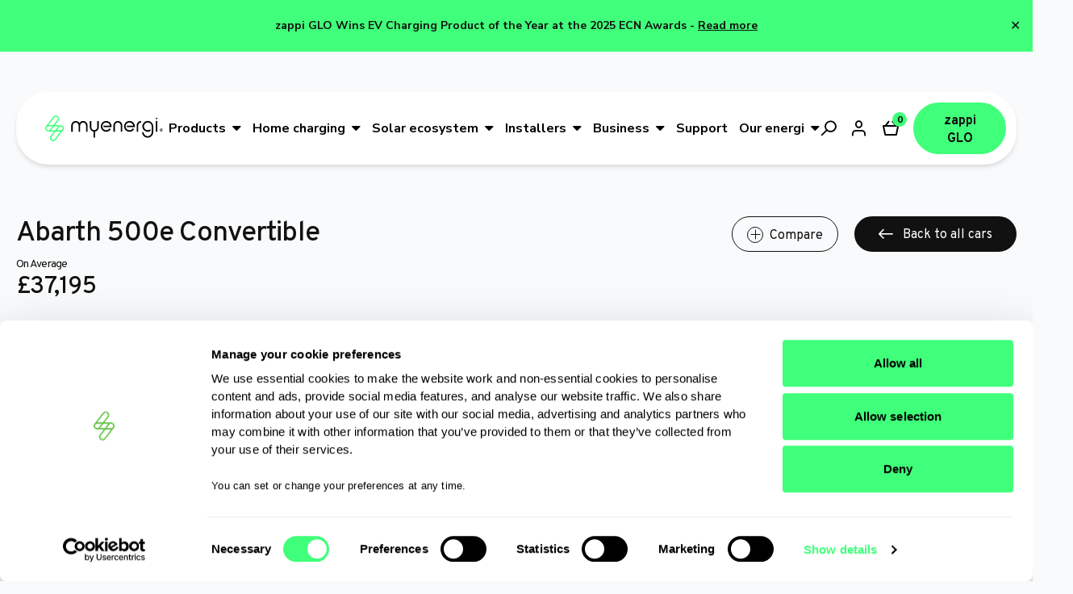

--- FILE ---
content_type: text/html; charset=UTF-8
request_url: https://www.myenergi.com/find-vehicle/abarth-500e-convertible/
body_size: 26709
content:
<!doctype html>
<!--| This has been lovingly built by the team at Laser Red - http://laser.red |-->
<html lang="en">
<head>

    
	<!--| META |-->
    <meta charset="UTF-8">
    <meta http-equiv="X-UA-Compatible" content="IE=edge">
    <meta name="viewport" content="width=device-width, initial-scale=1">

    <link rel="preconnect" href="https://fonts.googleapis.com">
    <link rel="preconnect" href="https://fonts.gstatic.com" crossorigin>

    <!-- Preload the Google Fonts stylesheet -->
    <link rel="preload" href="https://fonts.googleapis.com/css2?family=Nunito+Sans:wght@300;400;700&family=Overpass:wght@400;500;600;700;800&display=swap" as="style" onload="this.onload=null;this.rel='stylesheet'">
    <noscript>
        <!-- Fallback in case JavaScript is disabled -->
        <link href="https://fonts.googleapis.com/css2?family=Nunito+Sans:wght@300;400;700&family=Overpass:wght@400;500;600;700;800&display=swap" rel="stylesheet">
    </noscript>
    <!--[if lt IE 9]><script src="https://www.myenergi.com/wp-content/themes/myenergi-multisite/assets/js/html5shiv.js"></script><![endif]-->

    
<!-- Google Tag Manager for WordPress by gtm4wp.com -->
<script data-cfasync="false" data-pagespeed-no-defer data-cookieconsent="ignore">
	var gtm4wp_datalayer_name = "dataLayer";
	var dataLayer = dataLayer || [];
	const gtm4wp_use_sku_instead = 0;
	const gtm4wp_currency = 'GBP';
	const gtm4wp_product_per_impression = 10;
	const gtm4wp_clear_ecommerce = false;
	const gtm4wp_datalayer_max_timeout = 2000;

	const gtm4wp_scrollerscript_debugmode         = false;
	const gtm4wp_scrollerscript_callbacktime      = 100;
	const gtm4wp_scrollerscript_readerlocation    = 150;
	const gtm4wp_scrollerscript_contentelementid  = "content";
	const gtm4wp_scrollerscript_scannertime       = 60;
</script>
<!-- End Google Tag Manager for WordPress by gtm4wp.com -->
<!-- Search Engine Optimization by Rank Math PRO - https://rankmath.com/ -->
<title>Abarth 500e Convertible | myenergi GB</title>
<meta name="description" content="Explore our database of helping information from tech specs to range on the Abarth 500e Convertible."/>
<meta name="robots" content="follow, index, max-snippet:-1, max-video-preview:-1, max-image-preview:large"/>
<link rel="canonical" href="https://www.myenergi.com/find-vehicle/abarth-500e-convertible/" />
<meta property="og:locale" content="en_GB" />
<meta property="og:type" content="article" />
<meta property="og:title" content="Abarth 500e Convertible | myenergi GB" />
<meta property="og:description" content="Explore our database of helping information from tech specs to range on the Abarth 500e Convertible." />
<meta property="og:url" content="https://www.myenergi.com/find-vehicle/abarth-500e-convertible/" />
<meta property="og:site_name" content="myenergi GB" />
<meta property="og:updated_time" content="2023-10-10T12:50:33+01:00" />
<meta name="twitter:card" content="summary_large_image" />
<meta name="twitter:title" content="Abarth 500e Convertible | myenergi GB" />
<meta name="twitter:description" content="Explore our database of helping information from tech specs to range on the Abarth 500e Convertible." />
<script type="application/ld+json" class="rank-math-schema-pro">{"@context":"https://schema.org","@graph":[{"@type":"BreadcrumbList","@id":"https://www.myenergi.com/find-vehicle/abarth-500e-convertible/#breadcrumb","itemListElement":[{"@type":"ListItem","position":"1","item":{"@id":"https://myenergi.com","name":"Home"}},{"@type":"ListItem","position":"2","item":{"@id":"https://www.myenergi.com/find-vehicle/","name":"Electric Vehicles"}},{"@type":"ListItem","position":"3","item":{"@id":"https://www.myenergi.com/news/vehiclecategory/available/","name":"available"}},{"@type":"ListItem","position":"4","item":{"@id":"https://www.myenergi.com/find-vehicle/abarth-500e-convertible/","name":"Abarth 500e Convertible"}}]}]}</script>
<!-- /Rank Math WordPress SEO plugin -->

<link rel='dns-prefetch' href='//static.addtoany.com' />
<link rel="alternate" title="oEmbed (JSON)" type="application/json+oembed" href="https://www.myenergi.com/wp-json/oembed/1.0/embed?url=https%3A%2F%2Fwww.myenergi.com%2Ffind-vehicle%2Fabarth-500e-convertible%2F" />
<link rel="alternate" title="oEmbed (XML)" type="text/xml+oembed" href="https://www.myenergi.com/wp-json/oembed/1.0/embed?url=https%3A%2F%2Fwww.myenergi.com%2Ffind-vehicle%2Fabarth-500e-convertible%2F&#038;format=xml" />
<style id='wp-img-auto-sizes-contain-inline-css'>
img:is([sizes=auto i],[sizes^="auto," i]){contain-intrinsic-size:3000px 1500px}
/*# sourceURL=wp-img-auto-sizes-contain-inline-css */
</style>
<style id='classic-theme-styles-inline-css'>
/*! This file is auto-generated */
.wp-block-button__link{color:#fff;background-color:#32373c;border-radius:9999px;box-shadow:none;text-decoration:none;padding:calc(.667em + 2px) calc(1.333em + 2px);font-size:1.125em}.wp-block-file__button{background:#32373c;color:#fff;text-decoration:none}
/*# sourceURL=/wp-includes/css/classic-themes.min.css */
</style>
<link rel='stylesheet' id='simple-banner-style-css' href='https://www.myenergi.com/wp-content/plugins/simple-banner/simple-banner.css?ver=3.2.0' media='all' />
<link rel='stylesheet' id='supernova-css-css' href='https://www.myenergi.com/wp-content/themes/myenergi-multisite/style.css?id=66dfcac86befd702a286&#038;ver=2.0.43' media='all' />
<link rel='stylesheet' id='evdb-icons-css' href='https://www.myenergi.com/wp-content/themes/myenergi-multisite/src/fonts/evdb-icons/style.css?ver=1.0.19' media='all' />
<link rel='stylesheet' id='evdb-styles-css' href='https://www.myenergi.com/wp-content/themes/myenergi-multisite/assets/css/evdb.css?ver=1.0.0' media='all' />
<link rel='stylesheet' id='woo-components-css' href='https://www.myenergi.com/wp-content/themes/myenergi-multisite/assets/css/woo-components.css?ver=1.0.1' media='all' />
<link rel='stylesheet' id='addtoany-css' href='https://www.myenergi.com/wp-content/plugins/add-to-any/addtoany.min.css?ver=1.16' media='all' />
<link rel='stylesheet' id='select2-css' href='https://www.myenergi.com/wp-content/plugins/woocommerce/assets/css/select2.css?ver=10.4.3' media='all' />
<link rel='stylesheet' id='wwlc_RegistrationForm_css-css' href='https://www.myenergi.com/wp-content/plugins/woocommerce-wholesale-lead-capture/css/RegistrationForm.css?ver=2.0.2.1' media='all' />
<script id="addtoany-core-js-before">
window.a2a_config=window.a2a_config||{};a2a_config.callbacks=[];a2a_config.overlays=[];a2a_config.templates={};a2a_localize = {
	Share: "Share",
	Save: "Save",
	Subscribe: "Subscribe",
	Email: "Email",
	Bookmark: "Bookmark",
	ShowAll: "Show All",
	ShowLess: "Show less",
	FindServices: "Find service(s)",
	FindAnyServiceToAddTo: "Instantly find any service to add to",
	PoweredBy: "Powered by",
	ShareViaEmail: "Share via email",
	SubscribeViaEmail: "Subscribe via email",
	BookmarkInYourBrowser: "Bookmark in your browser",
	BookmarkInstructions: "Press Ctrl+D or \u2318+D to bookmark this page",
	AddToYourFavorites: "Add to your favourites",
	SendFromWebOrProgram: "Send from any email address or email program",
	EmailProgram: "Email program",
	More: "More&#8230;",
	ThanksForSharing: "Thanks for sharing!",
	ThanksForFollowing: "Thanks for following!"
};

a2a_config.icon_color="transparent,#000000";

//# sourceURL=addtoany-core-js-before
</script>
<script defer src="https://static.addtoany.com/menu/page.js" id="addtoany-core-js"></script>
<script src="https://www.myenergi.com/wp-includes/js/jquery/jquery.min.js?ver=3.7.1" id="jquery-core-js"></script>
<script src="https://www.myenergi.com/wp-includes/js/jquery/jquery-migrate.min.js?ver=3.4.1" id="jquery-migrate-js"></script>
<script defer src="https://www.myenergi.com/wp-content/plugins/add-to-any/addtoany.min.js?ver=1.1" id="addtoany-jquery-js"></script>
<script id="simple-banner-script-js-before">
const simpleBannerScriptParams = {"pro_version_enabled":"","debug_mode":"","id":85918,"version":"3.2.0","banner_params":[{"hide_simple_banner":"no","simple_banner_prepend_element":"body","simple_banner_position":"","header_margin":"","header_padding":"","wp_body_open_enabled":"","wp_body_open":true,"simple_banner_z_index":"","simple_banner_text":"zappi GLO Wins EV Charging Product of the Year at the 2025 ECN Awards - <a href=\"https:\/\/www.myenergi.com\/news\/zappi-glo-ev-charging-product-of-the-year\/\">Read more<\/a>","disabled_on_current_page":false,"disabled_pages_array":[],"is_current_page_a_post":false,"disabled_on_posts":"","simple_banner_disabled_page_paths":"","simple_banner_font_size":"16px","simple_banner_color":"#40FF7A","simple_banner_text_color":"#111111","simple_banner_link_color":"#111111","simple_banner_close_color":"#111111","simple_banner_custom_css":"padding-top: 12px;\r\npadding-bottom: 12px;","simple_banner_scrolling_custom_css":"","simple_banner_text_custom_css":"","simple_banner_button_css":"","site_custom_css":"","keep_site_custom_css":"","site_custom_js":"","keep_site_custom_js":"","close_button_enabled":"on","close_button_expiration":"10","close_button_cookie_set":false,"current_date":{"date":"2026-01-22 16:58:55.554785","timezone_type":3,"timezone":"UTC"},"start_date":{"date":"2026-01-22 16:58:55.554798","timezone_type":3,"timezone":"UTC"},"end_date":{"date":"2026-01-22 16:58:55.554805","timezone_type":3,"timezone":"UTC"},"simple_banner_start_after_date":"","simple_banner_remove_after_date":"","simple_banner_insert_inside_element":""}]}
//# sourceURL=simple-banner-script-js-before
</script>
<script src="https://www.myenergi.com/wp-content/plugins/simple-banner/simple-banner.js?ver=3.2.0" id="simple-banner-script-js"></script>
<script src="https://www.myenergi.com/wp-content/plugins/duracelltomi-google-tag-manager/dist/js/analytics-talk-content-tracking.js?ver=1.22.3" id="gtm4wp-scroll-tracking-js"></script>
<script src="https://www.myenergi.com/wp-content/themes/myenergi-multisite/node_modules/skeleton-webcomponent-loader/dist/skeleton-webcomponent/skeleton-webcomponent.js?ver=1.0" id="skeleton-webcomponent-js"></script>
<script src="https://www.myenergi.com/wp-content/themes/myenergi-multisite/assets/js/animations.js?id=a27f1e3710070513bd06&amp;ver=1.0.0" id="animations-js-js"></script>
<link rel="https://api.w.org/" href="https://www.myenergi.com/wp-json/" /><link rel="alternate" title="JSON" type="application/json" href="https://www.myenergi.com/wp-json/wp/v2/electricvehicles/85918" /><link rel='shortlink' href='https://www.myenergi.com/?p=85918' />
<script>  var el_i13_login_captcha=null; var el_i13_register_captcha=null; </script><style id="simple-banner-font-size" type="text/css">.simple-banner .simple-banner-text{font-size:16px;}</style><style id="simple-banner-background-color" type="text/css">.simple-banner{background:#40FF7A;}</style><style id="simple-banner-text-color" type="text/css">.simple-banner .simple-banner-text{color:#111111;}</style><style id="simple-banner-link-color" type="text/css">.simple-banner .simple-banner-text a{color:#111111;}</style><style id="simple-banner-z-index" type="text/css">.simple-banner{z-index: 99999;}</style><style id="simple-banner-close-color" type="text/css">.simple-banner .simple-banner-button{color:#111111;}</style><style id="simple-banner-custom-css" type="text/css">.simple-banner{padding-top: 12px;
padding-bottom: 12px;}</style><style id="simple-banner-site-custom-css-dummy" type="text/css"></style><script id="simple-banner-site-custom-js-dummy" type="text/javascript"></script>
<!-- This website runs the Product Feed PRO for WooCommerce by AdTribes.io plugin - version woocommercesea_option_installed_version -->
<meta name="wwp" content="yes" />
<!-- Google Tag Manager for WordPress by gtm4wp.com -->
<!-- GTM Container placement set to automatic -->
<script data-cfasync="false" data-pagespeed-no-defer data-cookieconsent="ignore">
	var dataLayer_content = {"pagePostType":"electricvehicles","pagePostType2":"single-electricvehicles","pagePostAuthor":"laserred","customerTotalOrders":0,"customerTotalOrderValue":0,"customerFirstName":"","customerLastName":"","customerBillingFirstName":"","customerBillingLastName":"","customerBillingCompany":"","customerBillingAddress1":"","customerBillingAddress2":"","customerBillingCity":"","customerBillingState":"","customerBillingPostcode":"","customerBillingCountry":"","customerBillingEmail":"","customerBillingEmailHash":"","customerBillingPhone":"","customerShippingFirstName":"","customerShippingLastName":"","customerShippingCompany":"","customerShippingAddress1":"","customerShippingAddress2":"","customerShippingCity":"","customerShippingState":"","customerShippingPostcode":"","customerShippingCountry":"","cartContent":{"totals":{"applied_coupons":[],"discount_total":0,"subtotal":0,"total":0},"items":[]}};
	dataLayer.push( dataLayer_content );
</script>
<script data-cfasync="false" data-pagespeed-no-defer data-cookieconsent="ignore">
(function(w,d,s,l,i){w[l]=w[l]||[];w[l].push({'gtm.start':
new Date().getTime(),event:'gtm.js'});var f=d.getElementsByTagName(s)[0],
j=d.createElement(s),dl=l!='dataLayer'?'&l='+l:'';j.async=true;j.src=
'//www.googletagmanager.com/gtm.js?id='+i+dl;f.parentNode.insertBefore(j,f);
})(window,document,'script','dataLayer','GTM-NGXMGXN');
</script>
<!-- End Google Tag Manager for WordPress by gtm4wp.com -->

<!-- Hreflang Tags -->
<link rel="alternate" hreflang="en-GB" href="https://www.myenergi.com/find-vehicle/"/>
<link rel="alternate" hreflang="x-default" href="https://www.myenergi.com/find-vehicle/"/>
<!-- End Hreflang Tags -->

	<noscript><style>.woocommerce-product-gallery{ opacity: 1 !important; }</style></noscript>
	<link rel="icon" href="https://www.myenergi.com/wp-content/uploads/2022/04/cropped-myenergi-favicon-150x150.jpg" sizes="32x32" />
<link rel="icon" href="https://www.myenergi.com/wp-content/uploads/2022/04/cropped-myenergi-favicon-250x250.jpg" sizes="192x192" />
<link rel="apple-touch-icon" href="https://www.myenergi.com/wp-content/uploads/2022/04/cropped-myenergi-favicon-250x250.jpg" />
<meta name="msapplication-TileImage" content="https://www.myenergi.com/wp-content/uploads/2022/04/cropped-myenergi-favicon-300x300.jpg" />
		<style id="wp-custom-css">
			.page-id-297,
.page-id-69536,
.page-site-creditations,
.woocommerce-page {
	#simple-banner {	
		display: none !important;
	}
}

.frm-fluent-form.ff_conv_app ul li:before { 
	display: none; 
}

body.single-product .entry-summary .trustpilot-widget {
	pointer-events: none !important;
}

body.single-product .entry-summary .trustpilot-widget iframe {
	pointer-events: auto !important;
}		</style>
		
<style id='global-styles-inline-css'>
:root{--wp--preset--aspect-ratio--square: 1;--wp--preset--aspect-ratio--4-3: 4/3;--wp--preset--aspect-ratio--3-4: 3/4;--wp--preset--aspect-ratio--3-2: 3/2;--wp--preset--aspect-ratio--2-3: 2/3;--wp--preset--aspect-ratio--16-9: 16/9;--wp--preset--aspect-ratio--9-16: 9/16;--wp--preset--color--black: #000000;--wp--preset--color--cyan-bluish-gray: #abb8c3;--wp--preset--color--white: #ffffff;--wp--preset--color--pale-pink: #f78da7;--wp--preset--color--vivid-red: #cf2e2e;--wp--preset--color--luminous-vivid-orange: #ff6900;--wp--preset--color--luminous-vivid-amber: #fcb900;--wp--preset--color--light-green-cyan: #7bdcb5;--wp--preset--color--vivid-green-cyan: #00d084;--wp--preset--color--pale-cyan-blue: #8ed1fc;--wp--preset--color--vivid-cyan-blue: #0693e3;--wp--preset--color--vivid-purple: #9b51e0;--wp--preset--gradient--vivid-cyan-blue-to-vivid-purple: linear-gradient(135deg,rgb(6,147,227) 0%,rgb(155,81,224) 100%);--wp--preset--gradient--light-green-cyan-to-vivid-green-cyan: linear-gradient(135deg,rgb(122,220,180) 0%,rgb(0,208,130) 100%);--wp--preset--gradient--luminous-vivid-amber-to-luminous-vivid-orange: linear-gradient(135deg,rgb(252,185,0) 0%,rgb(255,105,0) 100%);--wp--preset--gradient--luminous-vivid-orange-to-vivid-red: linear-gradient(135deg,rgb(255,105,0) 0%,rgb(207,46,46) 100%);--wp--preset--gradient--very-light-gray-to-cyan-bluish-gray: linear-gradient(135deg,rgb(238,238,238) 0%,rgb(169,184,195) 100%);--wp--preset--gradient--cool-to-warm-spectrum: linear-gradient(135deg,rgb(74,234,220) 0%,rgb(151,120,209) 20%,rgb(207,42,186) 40%,rgb(238,44,130) 60%,rgb(251,105,98) 80%,rgb(254,248,76) 100%);--wp--preset--gradient--blush-light-purple: linear-gradient(135deg,rgb(255,206,236) 0%,rgb(152,150,240) 100%);--wp--preset--gradient--blush-bordeaux: linear-gradient(135deg,rgb(254,205,165) 0%,rgb(254,45,45) 50%,rgb(107,0,62) 100%);--wp--preset--gradient--luminous-dusk: linear-gradient(135deg,rgb(255,203,112) 0%,rgb(199,81,192) 50%,rgb(65,88,208) 100%);--wp--preset--gradient--pale-ocean: linear-gradient(135deg,rgb(255,245,203) 0%,rgb(182,227,212) 50%,rgb(51,167,181) 100%);--wp--preset--gradient--electric-grass: linear-gradient(135deg,rgb(202,248,128) 0%,rgb(113,206,126) 100%);--wp--preset--gradient--midnight: linear-gradient(135deg,rgb(2,3,129) 0%,rgb(40,116,252) 100%);--wp--preset--font-size--small: 13px;--wp--preset--font-size--medium: 20px;--wp--preset--font-size--large: 36px;--wp--preset--font-size--x-large: 42px;--wp--preset--spacing--20: 0.44rem;--wp--preset--spacing--30: 0.67rem;--wp--preset--spacing--40: 1rem;--wp--preset--spacing--50: 1.5rem;--wp--preset--spacing--60: 2.25rem;--wp--preset--spacing--70: 3.38rem;--wp--preset--spacing--80: 5.06rem;--wp--preset--shadow--natural: 6px 6px 9px rgba(0, 0, 0, 0.2);--wp--preset--shadow--deep: 12px 12px 50px rgba(0, 0, 0, 0.4);--wp--preset--shadow--sharp: 6px 6px 0px rgba(0, 0, 0, 0.2);--wp--preset--shadow--outlined: 6px 6px 0px -3px rgb(255, 255, 255), 6px 6px rgb(0, 0, 0);--wp--preset--shadow--crisp: 6px 6px 0px rgb(0, 0, 0);}:where(.is-layout-flex){gap: 0.5em;}:where(.is-layout-grid){gap: 0.5em;}body .is-layout-flex{display: flex;}.is-layout-flex{flex-wrap: wrap;align-items: center;}.is-layout-flex > :is(*, div){margin: 0;}body .is-layout-grid{display: grid;}.is-layout-grid > :is(*, div){margin: 0;}:where(.wp-block-columns.is-layout-flex){gap: 2em;}:where(.wp-block-columns.is-layout-grid){gap: 2em;}:where(.wp-block-post-template.is-layout-flex){gap: 1.25em;}:where(.wp-block-post-template.is-layout-grid){gap: 1.25em;}.has-black-color{color: var(--wp--preset--color--black) !important;}.has-cyan-bluish-gray-color{color: var(--wp--preset--color--cyan-bluish-gray) !important;}.has-white-color{color: var(--wp--preset--color--white) !important;}.has-pale-pink-color{color: var(--wp--preset--color--pale-pink) !important;}.has-vivid-red-color{color: var(--wp--preset--color--vivid-red) !important;}.has-luminous-vivid-orange-color{color: var(--wp--preset--color--luminous-vivid-orange) !important;}.has-luminous-vivid-amber-color{color: var(--wp--preset--color--luminous-vivid-amber) !important;}.has-light-green-cyan-color{color: var(--wp--preset--color--light-green-cyan) !important;}.has-vivid-green-cyan-color{color: var(--wp--preset--color--vivid-green-cyan) !important;}.has-pale-cyan-blue-color{color: var(--wp--preset--color--pale-cyan-blue) !important;}.has-vivid-cyan-blue-color{color: var(--wp--preset--color--vivid-cyan-blue) !important;}.has-vivid-purple-color{color: var(--wp--preset--color--vivid-purple) !important;}.has-black-background-color{background-color: var(--wp--preset--color--black) !important;}.has-cyan-bluish-gray-background-color{background-color: var(--wp--preset--color--cyan-bluish-gray) !important;}.has-white-background-color{background-color: var(--wp--preset--color--white) !important;}.has-pale-pink-background-color{background-color: var(--wp--preset--color--pale-pink) !important;}.has-vivid-red-background-color{background-color: var(--wp--preset--color--vivid-red) !important;}.has-luminous-vivid-orange-background-color{background-color: var(--wp--preset--color--luminous-vivid-orange) !important;}.has-luminous-vivid-amber-background-color{background-color: var(--wp--preset--color--luminous-vivid-amber) !important;}.has-light-green-cyan-background-color{background-color: var(--wp--preset--color--light-green-cyan) !important;}.has-vivid-green-cyan-background-color{background-color: var(--wp--preset--color--vivid-green-cyan) !important;}.has-pale-cyan-blue-background-color{background-color: var(--wp--preset--color--pale-cyan-blue) !important;}.has-vivid-cyan-blue-background-color{background-color: var(--wp--preset--color--vivid-cyan-blue) !important;}.has-vivid-purple-background-color{background-color: var(--wp--preset--color--vivid-purple) !important;}.has-black-border-color{border-color: var(--wp--preset--color--black) !important;}.has-cyan-bluish-gray-border-color{border-color: var(--wp--preset--color--cyan-bluish-gray) !important;}.has-white-border-color{border-color: var(--wp--preset--color--white) !important;}.has-pale-pink-border-color{border-color: var(--wp--preset--color--pale-pink) !important;}.has-vivid-red-border-color{border-color: var(--wp--preset--color--vivid-red) !important;}.has-luminous-vivid-orange-border-color{border-color: var(--wp--preset--color--luminous-vivid-orange) !important;}.has-luminous-vivid-amber-border-color{border-color: var(--wp--preset--color--luminous-vivid-amber) !important;}.has-light-green-cyan-border-color{border-color: var(--wp--preset--color--light-green-cyan) !important;}.has-vivid-green-cyan-border-color{border-color: var(--wp--preset--color--vivid-green-cyan) !important;}.has-pale-cyan-blue-border-color{border-color: var(--wp--preset--color--pale-cyan-blue) !important;}.has-vivid-cyan-blue-border-color{border-color: var(--wp--preset--color--vivid-cyan-blue) !important;}.has-vivid-purple-border-color{border-color: var(--wp--preset--color--vivid-purple) !important;}.has-vivid-cyan-blue-to-vivid-purple-gradient-background{background: var(--wp--preset--gradient--vivid-cyan-blue-to-vivid-purple) !important;}.has-light-green-cyan-to-vivid-green-cyan-gradient-background{background: var(--wp--preset--gradient--light-green-cyan-to-vivid-green-cyan) !important;}.has-luminous-vivid-amber-to-luminous-vivid-orange-gradient-background{background: var(--wp--preset--gradient--luminous-vivid-amber-to-luminous-vivid-orange) !important;}.has-luminous-vivid-orange-to-vivid-red-gradient-background{background: var(--wp--preset--gradient--luminous-vivid-orange-to-vivid-red) !important;}.has-very-light-gray-to-cyan-bluish-gray-gradient-background{background: var(--wp--preset--gradient--very-light-gray-to-cyan-bluish-gray) !important;}.has-cool-to-warm-spectrum-gradient-background{background: var(--wp--preset--gradient--cool-to-warm-spectrum) !important;}.has-blush-light-purple-gradient-background{background: var(--wp--preset--gradient--blush-light-purple) !important;}.has-blush-bordeaux-gradient-background{background: var(--wp--preset--gradient--blush-bordeaux) !important;}.has-luminous-dusk-gradient-background{background: var(--wp--preset--gradient--luminous-dusk) !important;}.has-pale-ocean-gradient-background{background: var(--wp--preset--gradient--pale-ocean) !important;}.has-electric-grass-gradient-background{background: var(--wp--preset--gradient--electric-grass) !important;}.has-midnight-gradient-background{background: var(--wp--preset--gradient--midnight) !important;}.has-small-font-size{font-size: var(--wp--preset--font-size--small) !important;}.has-medium-font-size{font-size: var(--wp--preset--font-size--medium) !important;}.has-large-font-size{font-size: var(--wp--preset--font-size--large) !important;}.has-x-large-font-size{font-size: var(--wp--preset--font-size--x-large) !important;}
/*# sourceURL=global-styles-inline-css */
</style>
<link rel='stylesheet' id='wc-stripe-blocks-checkout-style-css' href='https://www.myenergi.com/wp-content/plugins/woocommerce-gateway-stripe/build/upe-blocks.css?ver=1e1661bb3db973deba05' media='all' />
<link rel='stylesheet' id='wc-blocks-style-css' href='https://www.myenergi.com/wp-content/plugins/woocommerce/assets/client/blocks/wc-blocks.css?ver=wc-10.4.3' media='all' />
<link rel='stylesheet' id='block-acf-fifty-fifty-img-txt-full-width-css' href='https://www.myenergi.com/wp-content/themes/myenergi-multisite/assets/css/fifty-fifty-img-txt-full-width.css?ver=6.7.0.2' media='all' />
<link rel='stylesheet' id='fluent-form-styles-css' href='https://www.myenergi.com/wp-content/plugins/fluentform/assets/css/fluent-forms-public.css?ver=6.1.4' media='all' />
<link rel='stylesheet' id='fluentform-public-default-css' href='https://www.myenergi.com/wp-content/plugins/fluentform/assets/css/fluentform-public-default.css?ver=6.1.4' media='all' />
</head>

<body id="body" class="wp-singular electricvehicles-template-default single single-electricvehicles postid-85918 wp-theme-myenergi-multisite theme-myenergi-multisite woocommerce-no-js no-js has-main-navigation header-relative" itemscope itemtype="http://schema.org/WebPage" data-json="https://www.myenergi.com/wp-json/laserred/"  >

    
<!-- GTM Container placement set to automatic -->
<!-- Google Tag Manager (noscript) -->
				<noscript><iframe src="https://www.googletagmanager.com/ns.html?id=GTM-NGXMGXN" height="0" width="0" style="display:none;visibility:hidden" aria-hidden="true"></iframe></noscript>
<!-- End Google Tag Manager (noscript) -->
    <a href="#main" class="sr-only focus:not-sr-only">
	    Skip to content		</a>
		<a href="#footer" class="sr-only focus:not-sr-only">
	    Skip to footer    </a>

    <noscript>Your internet browser has <strong>JavaScript disabled</strong>. Our website works best with JavaScript enabled: <a href="https://support.google.com/answer/23852" target="_blank" rel="noopener noreferrer">Learn how to enable JavaScript</a></noscript>
    <!--[if lt IE 10]><p class=chromeframe>Your browser is very old! Please <a href="https://browsehappy.com/" target="_blank" rel="noopener noreferrer">upgrade to a different browser</a> to experience this site correctly.</p><![endif]-->

	
	<div class="z-[100] hidden relative bg-red ie-notice" id="ie-notice">
		<div class="container py-12 mx-auto">
			<p class="inline-block pr-8 my-0 text-2xl font-bold text-white">
				Warning!
				<strong class="block text-base">
					Your browser is very old! Please upgrade to a different browser to experience this site correctly.
				</strong>
			</p>
			<a class="mt-4 xl:mt-0 xl:float-right button" href="http://browsehappy.com/">Update your browser</a>
		</div>
	</div>

    
	<header class="z-40 container wide-container mt-5 md:mt-7.5 lg:mt-12.5 rounded-5xl w-auto mx-auto absolute left-0 right-0 opacity-0 transition-all duration-300 ease-in-out " id="header">

		<div class="flex items-center mx-auto py-2 lg:py-3.25 pl-3.25 pr-1 md:pr-3.25 md:pl-5 rounded-5xl relative justify-between">

            <div id="header-left" class="relative z-[100] flex transition-opacity duration-100 ease-in-out header-logo-container xl:pl-4 xl:max-w-[350px] items-center">

                <span class="inline-block">
                    
        <a href="https://www.myenergi.com" class="xl:block header-logo translate-y-[2px] lg:translate-y-[0px] max-w-[120px] lg:max-w-max lg:min-w-[139px] min-h-8">

            
                <img loading="lazy" src="https://www.myenergi.com/wp-content/themes/myenergi-multisite/graphics/myenergi-r-logo-light.svg" class="w-full lg:w-auto h-7 lg:h-8" alt="MyEnergi">

            
        </a>

                    </span>

			</div>

			<div id="header-centre" class="items-center flex-initial hidden xl:flex">
                <nav class="nav-primary" role="navigation">
                    <ul id="menu-lead-gen-update" class="main-navigation w-full text-center whitespace-nowrap [&amp;&gt;*]:whitespace-normal"><li id="menu-item-121207" class="menu-item menu-item-type-custom menu-item-object-custom menu-item-has-children sub-menu-icons menu-item-121207 "><a href="#">Products</a>
<ul class="sub-menu" data-count="7">
	<li id="menu-item-122345" class="menu-item menu-item-type-custom menu-item-object-custom sub-menu-list menu-item-122345 " data-group="Ecosystem"><a href="https://www.myenergi.com/product/zappi-glo/"><img loading="lazy" src="https://www.myenergi.com/wp-content/uploads/2025/05/zappi-glo-outline.svg" class="mx-auto h-36 max-w-[4rem] object-contain object-bottom" alt="">zappi GLO<p class='!text-xs !leading-tight lg:!leading-normal lg:!text-sm'>The latest addition to the myenergi family</p></a></li>
	<li id="menu-item-121211" class="menu-item menu-item-type-custom menu-item-object-custom sub-menu-list menu-item-121211 " data-group=" "><a href="https://www.myenergi.com/product/zappi-ev-charger/"><img loading="lazy" src="https://www.myenergi.com/wp-content/uploads/2022/04/zappi-b.svg" class="mx-auto h-36 max-w-[4rem] object-contain object-bottom" alt="">zappi<p class='!text-xs !leading-tight lg:!leading-normal lg:!text-sm'>Charge your car with grid, wind or solar energy</p></a></li>
	<li id="menu-item-121217" class="menu-item menu-item-type-custom menu-item-object-custom sub-menu-list menu-item-121217 " data-group=" "><a href="https://www.myenergi.com/product/eddi/"><img loading="lazy" src="https://www.myenergi.com/wp-content/uploads/2022/05/Eddi-New.svg" class="mx-auto h-36 max-w-[4rem] object-contain object-bottom" alt="">eddi<p class='!text-xs !leading-tight lg:!leading-normal lg:!text-sm'>Divert self-generated power back into your home</p></a></li>
	<li id="menu-item-121219" class="menu-item menu-item-type-custom menu-item-object-custom sub-menu-list menu-item-121219 " data-group=" "><a href="https://www.myenergi.com/product/eddiplus/"><img loading="lazy" src="https://www.myenergi.com/wp-content/uploads/2024/08/eddiIcon.svg" class="mx-auto h-36 max-w-[4rem] object-contain object-bottom" alt="">eddi+<p class='!text-xs !leading-tight lg:!leading-normal lg:!text-sm'>Our 3-phase solar power diverter</p></a></li>
	<li id="menu-item-121222" class="menu-item menu-item-type-custom menu-item-object-custom sub-menu-list menu-item-121222 " data-group=" "><a href="https://www.myenergi.com/product/libbi-battery-storage/"><img loading="lazy" src="https://www.myenergi.com/wp-content/uploads/2023/12/LibbiIcon-3.svg" class="mx-auto h-36 max-w-[4rem] object-contain object-bottom" alt="">libbi<p class='!text-xs !leading-tight lg:!leading-normal lg:!text-sm'>Modular battery storage system that adapts to your needs</p></a></li>
	<li id="menu-item-124404" class="menu-item menu-item-type-custom menu-item-object-custom sub-menu-list menu-item-124404 " data-group=" "><a href="https://www.myenergi.com/product/harvi/"><img loading="lazy" src="https://www.myenergi.com/wp-content/uploads/2022/04/Harvi.svg" class="mx-auto h-36 max-w-[4rem] object-contain object-bottom" alt="">harvi<p class='!text-xs !leading-tight lg:!leading-normal lg:!text-sm'>Save time, money &amp; unsightly wiring</p></a></li>
	<li id="menu-item-121225" class="menu-item menu-item-type-custom menu-item-object-custom sub-menu-list menu-item-121225 " data-group="All Products"><a href="https://www.myenergi.com/shop/"><img loading="lazy" src="https://www.myenergi.com/wp-content/uploads/2025/07/All-Product.svg" class="mx-auto h-36 max-w-[4rem] object-contain object-bottom" alt="">View all our products<p class='!text-xs !leading-tight lg:!leading-normal lg:!text-sm'>Take a look through the full myenergi product range from work wear to EV Chargers</p></a></li>
</ul>
</li>
<li id="menu-item-121161" class="menu-item menu-item-type-custom menu-item-object-custom menu-item-has-children sub-menu-list menu-item-121161 "><a href="#">Home charging</a>
<ul class="sub-menu" data-count="5">
	<li id="menu-item-121167" class="menu-item menu-item-type-custom menu-item-object-custom sub-menu-list menu-item-121167 "><a href="https://www.myenergi.com/our-chargers/">Our chargers</a></li>
	<li id="menu-item-121168" class="menu-item menu-item-type-post_type menu-item-object-page sub-menu-list menu-item-121168 "><a href="https://www.myenergi.com/the-app/">Our app</a></li>
	<li id="menu-item-121169" class="menu-item menu-item-type-post_type menu-item-object-page sub-menu-list menu-item-121169 "><a href="https://www.myenergi.com/installer-map/">Installer map</a></li>
	<li id="menu-item-121170" class="menu-item menu-item-type-custom menu-item-object-custom sub-menu-list menu-item-121170 current-menu-item"><a href="https://www.myenergi.com/find-vehicle/">Vehicle Finder</a></li>
	<li id="menu-item-123687" class="menu-item menu-item-type-custom menu-item-object-custom sub-menu-list menu-item-123687 "><a href="https://www.myenergi.com/electric-vehicles/">EV Hub</a></li>
</ul>
</li>
<li id="menu-item-121162" class="menu-item menu-item-type-custom menu-item-object-custom menu-item-has-children sub-menu-list menu-item-121162 "><a href="#">Solar ecosystem</a>
<ul class="sub-menu" data-count="4">
	<li id="menu-item-121171" class="menu-item menu-item-type-custom menu-item-object-custom sub-menu-list menu-item-121171 "><a href="https://www.myenergi.com/one/">Our ecosystem</a></li>
	<li id="menu-item-121173" class="menu-item menu-item-type-custom menu-item-object-custom sub-menu-list menu-item-121173 "><a href="https://www.myenergi.com/libbi-battery-storage/">Home battery storage</a></li>
	<li id="menu-item-121174" class="menu-item menu-item-type-post_type menu-item-object-page sub-menu-list menu-item-121174 "><a href="https://www.myenergi.com/heat-water-with-solar/">Solar heating &#038; Power diversion</a></li>
	<li id="menu-item-121175" class="menu-item menu-item-type-post_type menu-item-object-page sub-menu-list menu-item-121175 "><a href="https://www.myenergi.com/the-app/">Our app</a></li>
</ul>
</li>
<li id="menu-item-125044" class="menu-item menu-item-type-custom menu-item-object-custom menu-item-has-children sub-menu-list menu-item-125044 "><a href="#">Installers</a>
<ul class="sub-menu" data-count="3">
	<li id="menu-item-126071" class="menu-item menu-item-type-post_type menu-item-object-page sub-menu-list menu-item-126071 "><a href="https://www.myenergi.com/winter-glo-rebate/">Winter GLO Rebate</a></li>
	<li id="menu-item-121184" class="menu-item menu-item-type-custom menu-item-object-custom sub-menu-list menu-item-121184 "><a href="https://www.myenergi.com/installers-centre/">Installers Centre</a></li>
	<li id="menu-item-124940" class="menu-item menu-item-type-custom menu-item-object-custom sub-menu-list menu-item-124940 "><a href="https://www.myenergi.com/product-champion-application/">Product Champion Scheme</a></li>
</ul>
</li>
<li id="menu-item-121163" class="menu-item menu-item-type-custom menu-item-object-custom menu-item-has-children sub-menu-list menu-item-121163 "><a href="https://www.myenergi.com/business/">Business</a>
<ul class="sub-menu" data-count="5">
	<li id="menu-item-121176" class="menu-item menu-item-type-custom menu-item-object-custom sub-menu-list menu-item-121176 "><a href="https://www.myenergi.com/commercial-ev-charger/">Commercial EV charging</a></li>
	<li id="menu-item-121178" class="menu-item menu-item-type-custom menu-item-object-custom sub-menu-list menu-item-121178 "><a href="https://www.myenergi.com/wholesalers/">Wholesalers</a></li>
	<li id="menu-item-121179" class="menu-item menu-item-type-custom menu-item-object-custom sub-menu-list menu-item-121179 "><a href="https://www.myenergi.com/car-dealerships/">Automotive</a></li>
	<li id="menu-item-121180" class="menu-item menu-item-type-custom menu-item-object-custom sub-menu-list menu-item-121180 "><a href="https://www.myenergi.com/energy-suppliers/">Energy suppliers</a></li>
	<li id="menu-item-121181" class="menu-item menu-item-type-custom menu-item-object-custom sub-menu-list menu-item-121181 "><a href="https://www.myenergi.com/home-builders/">Built environment</a></li>
</ul>
</li>
<li id="menu-item-121164" class="menu-item menu-item-type-custom menu-item-object-custom sub-menu-list menu-item-121164 "><a href="https://support.myenergi.com/hc/en-gb">Support</a></li>
<li id="menu-item-121165" class="menu-item menu-item-type-custom menu-item-object-custom menu-item-has-children sub-menu-list menu-item-121165 "><a href="#">Our energi</a>
<ul class="sub-menu" data-count="3">
	<li id="menu-item-121182" class="menu-item menu-item-type-custom menu-item-object-custom sub-menu-list menu-item-121182 "><a href="https://careers.myenergi.com/">Careers</a></li>
	<li id="menu-item-121183" class="menu-item menu-item-type-post_type menu-item-object-page sub-menu-list menu-item-121183 "><a href="https://www.myenergi.com/our-story/">Our story</a></li>
	<li id="menu-item-126839" class="menu-item menu-item-type-post_type menu-item-object-page current_page_parent sub-menu-list menu-item-126839 "><a href="https://www.myenergi.com/news/">News</a></li>
</ul>
</li>
</ul>                </nav>
			</div>

			<div id="header-right" class="flex justify-end xl:max-w-[350px] xl:min-h-11 relative z-[100] bg-black">

                
<div class="items-center md:pr-4.5 1xl:pr-5 transition-opacity duration-300 ease-in-out text-[0px] hidden md:flex">
    <a href="https://www.myenergi.com?s"  class="site-search inline-block h-5 md:w-5 !no-underline text-black md:text-white no-underline transition-colors duration-300 ease-in-out hover:text-accent" aria-label="Search">
	<span class="text-[35px] md:text-[19px] icon-v2-search inline-block -scale-x-100"></span>
</a></div>

    <div class="items-center md:pr-4.5 1xl:pr-5 transition-opacity duration-300 ease-in-out text-[0px] hidden md:flex">
        <a href="https://www.myenergi.com/login"  class="my-account inline-block !no-underline h-5 md:w-5 text-black md:text-white no-underline transition-colors duration-300 ease-in-out hover:text-accent" aria-label="My Account">
	<span class="text-[35px] md:text-[19px] icon-v2-user inline-block"></span>
</a>    </div>

    <div class="items-center md:pr-4.5 1xl:pr-[1.4rem] transition-opacity duration-300 ease-in-out text-[0px] hidden md:flex">
        
<a href="https://www.myenergi.com/basket/"  class="mini-cart-desktop relative !no-underline h-5 md:w-5 group no-underline" aria-label="View your shopping basket">
    <span class="text-[35px] md:text-[19px] text-black md:text-white icon-v2-basket inline-block transition-colors duration-300 ease-in-out group-hover:text-accent"></span>

    <span class="update-cart-amount absolute hidden -top-2.5 -right-2.5 w-[18px] h-[18px] rounded-full text-center text-greydark bg-accent text-[12px] no-underline m-0 font-semibold leading-[18px] ">
    </span>
</a>    </div>

				
					<a href="https://www.myenergi.com/zappi-glo/" target="" class="btn !bg-accent !border-accent !px-4.5">

                        
                            <span class="sm:hidden">
                                GLO                            </span>

                        
                        <span class="hidden sm:block">
                            zappi GLO                        </span>
					</a>

				
				<button id="mobile-toggle" class="inline-block align-top rounded-full hamburger-menu xl:hidden aspect-square bg-white ml-2" aria-label="Open and close navigation">
					<span></span>
				</button>
			</div>

		</div>

        <div id="mobile-context" class="z-[99] absolute top-[30px] right-5 md:right-8 pt-13 pb-4 bg-grey-19 hidden max-w-[calc(100%-40px)] w-full transition-opacity duration-300 ease-out mobile-nav:max-w-[22rem] rounded-bl-[20px]">

            <div class="relative">
                <button class="absolute z-30 flex-initial -translate-y-1/2 left-7 top-1/2 sub-menu-back" aria-label="Back to the previous page">
                    <span class="icon-caret-down pointer-events-none inline-block text-[6px] text-black mr-2 rotate-90"></span>
                </button>

                <p id="mobile-context-title" class="text-center text-black text-lg !my-0">Menu</p>
            </div>

		</div>

        <div id="mobile-menu" class="invisible scroll-lock">

	<div class="relative h-full mx-auto">

		<ul id="mobile-menu-nav" class="!list-none !mx-0"><li class="menu-item menu-item-type-custom menu-item-object-custom menu-item-has-children sub-menu-icons menu-item-121207 "><a href="#">Products</a>
<ul class="sub-menu" data-count="7">
	<li class="menu-item menu-item-type-custom menu-item-object-custom sub-menu-list menu-item-122345 " data-group="Ecosystem"><a href="https://www.myenergi.com/product/zappi-glo/"><img loading="lazy" src="https://www.myenergi.com/wp-content/uploads/2025/05/zappi-glo-outline.svg" class="w-full max-h-28 max-w-[5rem] aspect-square" alt="">zappi GLO<p class='!text-xs !leading-tight lg:!leading-normal lg:!text-sm'>The latest addition to the myenergi family</p></a></li>
	<li class="menu-item menu-item-type-custom menu-item-object-custom sub-menu-list menu-item-121211 " data-group=" "><a href="https://www.myenergi.com/product/zappi-ev-charger/"><img loading="lazy" src="https://www.myenergi.com/wp-content/uploads/2022/04/zappi-b.svg" class="w-full max-h-28 max-w-[5rem] aspect-square" alt="">zappi<p class='!text-xs !leading-tight lg:!leading-normal lg:!text-sm'>Charge your car with grid, wind or solar energy</p></a></li>
	<li class="menu-item menu-item-type-custom menu-item-object-custom sub-menu-list menu-item-121217 " data-group=" "><a href="https://www.myenergi.com/product/eddi/"><img loading="lazy" src="https://www.myenergi.com/wp-content/uploads/2022/05/Eddi-New.svg" class="w-full max-h-28 max-w-[5rem] aspect-square" alt="">eddi<p class='!text-xs !leading-tight lg:!leading-normal lg:!text-sm'>Divert self-generated power back into your home</p></a></li>
	<li class="menu-item menu-item-type-custom menu-item-object-custom sub-menu-list menu-item-121219 " data-group=" "><a href="https://www.myenergi.com/product/eddiplus/"><img loading="lazy" src="https://www.myenergi.com/wp-content/uploads/2024/08/eddiIcon.svg" class="w-full max-h-28 max-w-[5rem] aspect-square" alt="">eddi+<p class='!text-xs !leading-tight lg:!leading-normal lg:!text-sm'>Our 3-phase solar power diverter</p></a></li>
	<li class="menu-item menu-item-type-custom menu-item-object-custom sub-menu-list menu-item-121222 " data-group=" "><a href="https://www.myenergi.com/product/libbi-battery-storage/"><img loading="lazy" src="https://www.myenergi.com/wp-content/uploads/2023/12/LibbiIcon-3.svg" class="w-full max-h-28 max-w-[5rem] aspect-square" alt="">libbi<p class='!text-xs !leading-tight lg:!leading-normal lg:!text-sm'>Modular battery storage system that adapts to your needs</p></a></li>
	<li class="menu-item menu-item-type-custom menu-item-object-custom sub-menu-list menu-item-124404 " data-group=" "><a href="https://www.myenergi.com/product/harvi/"><img loading="lazy" src="https://www.myenergi.com/wp-content/uploads/2022/04/Harvi.svg" class="w-full max-h-28 max-w-[5rem] aspect-square" alt="">harvi<p class='!text-xs !leading-tight lg:!leading-normal lg:!text-sm'>Save time, money &amp; unsightly wiring</p></a></li>
	<li class="menu-item menu-item-type-custom menu-item-object-custom sub-menu-list menu-item-121225 " data-group="All Products"><a href="https://www.myenergi.com/shop/"><img loading="lazy" src="https://www.myenergi.com/wp-content/uploads/2025/07/All-Product.svg" class="w-full max-h-28 max-w-[5rem] aspect-square" alt="">View all our products<p class='!text-xs !leading-tight lg:!leading-normal lg:!text-sm'>Take a look through the full myenergi product range from work wear to EV Chargers</p></a></li>
</ul>
</li>
<li class="menu-item menu-item-type-custom menu-item-object-custom menu-item-has-children sub-menu-list menu-item-121161 "><a href="#">Home charging</a>
<ul class="sub-menu" data-count="5">
	<li class="menu-item menu-item-type-custom menu-item-object-custom sub-menu-list menu-item-121167 "><a href="https://www.myenergi.com/our-chargers/">Our chargers</a></li>
	<li class="menu-item menu-item-type-post_type menu-item-object-page sub-menu-list menu-item-121168 "><a href="https://www.myenergi.com/the-app/">Our app</a></li>
	<li class="menu-item menu-item-type-post_type menu-item-object-page sub-menu-list menu-item-121169 "><a href="https://www.myenergi.com/installer-map/">Installer map</a></li>
	<li class="menu-item menu-item-type-custom menu-item-object-custom sub-menu-list menu-item-121170 current-menu-item"><a href="https://www.myenergi.com/find-vehicle/">Vehicle Finder</a></li>
	<li class="menu-item menu-item-type-custom menu-item-object-custom sub-menu-list menu-item-123687 "><a href="https://www.myenergi.com/electric-vehicles/">EV Hub</a></li>
</ul>
</li>
<li class="menu-item menu-item-type-custom menu-item-object-custom menu-item-has-children sub-menu-list menu-item-121162 "><a href="#">Solar ecosystem</a>
<ul class="sub-menu" data-count="4">
	<li class="menu-item menu-item-type-custom menu-item-object-custom sub-menu-list menu-item-121171 "><a href="https://www.myenergi.com/one/">Our ecosystem</a></li>
	<li class="menu-item menu-item-type-custom menu-item-object-custom sub-menu-list menu-item-121173 "><a href="https://www.myenergi.com/libbi-battery-storage/">Home battery storage</a></li>
	<li class="menu-item menu-item-type-post_type menu-item-object-page sub-menu-list menu-item-121174 "><a href="https://www.myenergi.com/heat-water-with-solar/">Solar heating &#038; Power diversion</a></li>
	<li class="menu-item menu-item-type-post_type menu-item-object-page sub-menu-list menu-item-121175 "><a href="https://www.myenergi.com/the-app/">Our app</a></li>
</ul>
</li>
<li class="menu-item menu-item-type-custom menu-item-object-custom menu-item-has-children sub-menu-list menu-item-125044 "><a href="#">Installers</a>
<ul class="sub-menu" data-count="3">
	<li class="menu-item menu-item-type-post_type menu-item-object-page sub-menu-list menu-item-126071 "><a href="https://www.myenergi.com/winter-glo-rebate/">Winter GLO Rebate</a></li>
	<li class="menu-item menu-item-type-custom menu-item-object-custom sub-menu-list menu-item-121184 "><a href="https://www.myenergi.com/installers-centre/">Installers Centre</a></li>
	<li class="menu-item menu-item-type-custom menu-item-object-custom sub-menu-list menu-item-124940 "><a href="https://www.myenergi.com/product-champion-application/">Product Champion Scheme</a></li>
</ul>
</li>
<li class="menu-item menu-item-type-custom menu-item-object-custom menu-item-has-children sub-menu-list menu-item-121163 "><a href="https://www.myenergi.com/business/">Business</a>
<ul class="sub-menu" data-count="5">
	<li class="menu-item menu-item-type-custom menu-item-object-custom sub-menu-list menu-item-121176 "><a href="https://www.myenergi.com/commercial-ev-charger/">Commercial EV charging</a></li>
	<li class="menu-item menu-item-type-custom menu-item-object-custom sub-menu-list menu-item-121178 "><a href="https://www.myenergi.com/wholesalers/">Wholesalers</a></li>
	<li class="menu-item menu-item-type-custom menu-item-object-custom sub-menu-list menu-item-121179 "><a href="https://www.myenergi.com/car-dealerships/">Automotive</a></li>
	<li class="menu-item menu-item-type-custom menu-item-object-custom sub-menu-list menu-item-121180 "><a href="https://www.myenergi.com/energy-suppliers/">Energy suppliers</a></li>
	<li class="menu-item menu-item-type-custom menu-item-object-custom sub-menu-list menu-item-121181 "><a href="https://www.myenergi.com/home-builders/">Built environment</a></li>
</ul>
</li>
<li class="menu-item menu-item-type-custom menu-item-object-custom sub-menu-list menu-item-121164 "><a href="https://support.myenergi.com/hc/en-gb">Support</a></li>
<li class="menu-item menu-item-type-custom menu-item-object-custom menu-item-has-children sub-menu-list menu-item-121165 "><a href="#">Our energi</a>
<ul class="sub-menu" data-count="3">
	<li class="menu-item menu-item-type-custom menu-item-object-custom sub-menu-list menu-item-121182 "><a href="https://careers.myenergi.com/">Careers</a></li>
	<li class="menu-item menu-item-type-post_type menu-item-object-page sub-menu-list menu-item-121183 "><a href="https://www.myenergi.com/our-story/">Our story</a></li>
	<li class="menu-item menu-item-type-post_type menu-item-object-page current_page_parent sub-menu-list menu-item-126839 "><a href="https://www.myenergi.com/news/">News</a></li>
</ul>
</li>
</ul>
		<div id="mobile-menu-extras" class="container absolute bottom-0 w-full pt-6 pb-4 transition-opacity duration-300 ease-in-out -translate-x-1/2 bg-grey-19 left-1/2">

			<div class="flex justify-center mb-10 space-x-8 md:hidden">

				
<div class="items-center md:pr-4.5 1xl:pr-5 transition-opacity duration-300 ease-in-out text-[0px] flex">
    <a href="https://www.myenergi.com?s"  class="site-search inline-block h-5 md:w-5 !no-underline text-black md:text-white no-underline transition-colors duration-300 ease-in-out hover:text-accent" aria-label="Search">
	<span class="text-[35px] md:text-[19px] icon-v2-search inline-block -scale-x-100"></span>
</a></div>

    <div class="items-center md:pr-4.5 1xl:pr-5 transition-opacity duration-300 ease-in-out text-[0px] flex">
        <a href="https://www.myenergi.com/login"  class="my-account inline-block !no-underline h-5 md:w-5 text-black md:text-white no-underline transition-colors duration-300 ease-in-out hover:text-accent" aria-label="My Account">
	<span class="text-[35px] md:text-[19px] icon-v2-user inline-block"></span>
</a>    </div>

    <div class="items-center md:pr-4.5 1xl:pr-[1.4rem] transition-opacity duration-300 ease-in-out text-[0px] flex">
        
<a href="https://www.myenergi.com/basket/"  class="mini-cart-desktop relative !no-underline h-5 md:w-5 group no-underline" aria-label="View your shopping basket">
    <span class="text-[35px] md:text-[19px] text-black md:text-white icon-v2-basket inline-block transition-colors duration-300 ease-in-out group-hover:text-accent"></span>

    <span class="update-cart-amount absolute hidden -top-2.5 -right-2.5 w-[18px] h-[18px] rounded-full text-center text-greydark bg-accent text-[12px] no-underline m-0 font-semibold leading-[18px] ">
    </span>
</a>    </div>

			</div>

			
				<a href="https://www.myenergi.com/zappi-glo/" target="_self" class="btn !bg-accent !border-accent !px-4.5 block w-full !mx-0 !font-normal">
					zappi GLO				</a>

					</div>

	</div>
</div>	</header>
<main class="main site-content" id="main">

	<div class="container py-10 mx-auto lg:py-16">

		
<div class="!mt-0 !mb-8 lg:!mb-14 md:pr-16 lg:pr-56 relative">
	<h1 class="!my-0 font-extrabold h4 max-[1024px]:text-[24px]">
		Abarth 500e Convertible	</h1>

	<span class="block h5 !mt-2">
		
			<small class="block text-sm font-normal">
				On Average			</small>

			£37,195
			</span>

	<div class="md:absolute top-0 right-0 flex flex-col xxs:flex-row items-center md:float-right space-y-2.5 xxs:space-y-0 xxs:space-x-2.5 lg:space-x-5 overflow-hidden">

		<button type="button" class="comparison-toggle flex-initial btn !border w-full xxs:w-auto !border-greydark !bg-transparent !text-greydark !px-4 sm:!px-4.5 !font-normal whitespace-nowrap" data-id="1904" data-car="{&quot;id&quot;:&quot;1904&quot;,&quot;make&quot;:&quot;Abarth&quot;,&quot;model&quot;:&quot;500e&quot;,&quot;image&quot;:&quot;https:\/\/ev-database.org\/img\/auto\/Abarth_500e_Convertible\/Abarth_500e_Convertible-01@2x.jpg&quot;,&quot;url&quot;:&quot;https:\/\/www.myenergi.com\/find-vehicle\/abarth-500e-convertible\/&quot;}">

			<span class="flex items-center justify-center w-full space-x-2 pointer-events-none">
				<span class="!w-5 !h-5 border rounded-full evdb-icon-plus border-greydark text-xs !leading-[1.2rem] text-center -translate-y-px"></span>
				<span>
					Compare                    <span class="sr-only"> Abarth 500e Convertible</span>
				</span>
			</span>

			<span class="items-center justify-center hidden w-full space-x-2 pointer-events-none">
				<span class="!w-5 !h-5 border rounded-full evdb-icon-plus border-greydark bg-greydark text-white text-xs !leading-[1.2rem] text-center -translate-y-px rotate-45"></span>
				<span>
					Remove                    <span class="sr-only"> Abarth 500e Convertible</span>
				</span>
			</span>

		</button>

		<a href="https://www.myenergi.com/find-vehicle" class="flex-1 w-full no-underline sm:flex-initial xxs:w-auto">
			<span class="btn !bg-greydark !border-greydark !text-white !px-4 sm:!px-7 w-full !font-normal !block md:!inline-block flex-1 whitespace-nowrap">
				<span class="mr-3.5 text-xs text-white -translate-x-1/2 -translate-y-1/2 evdb-icon-arrow"></span>
				Back to all cars			</span>
		</a>
	</div>

</div>

<div class="xl:flex space-y-2.5 xl:space-y-0 xl:space-x-2.5">
	
		<div class="flex gap-2.5 flex-wrap 1xl:min-w-[935px] flex-grow">

			
					<div class="w-full md:w-[calc(50%-(0.625rem/2))] min-h-[229px] evdb-tile no-underline bg-green relative md:min-h-[200px] lg:min-h-[269px] rounded-2.5xl p-5 md:p-6 lg:p-8 cursor-pointer transition-transform duration-75 ease-in-out hover:shadow-lg hover:lg:z-10 opacity-100 hover:opacity-100 overflow-hidden evdb-card-animate appearance-none" data-card="1" data-tilt data-tilt-glare data-tilt-max="10" data-tilt-max-glare="0.8" data-tilt-scale="1.05">

						
							<div class="!absolute top-0 left-1/2 -translate-x-1/2 w-full h-full swiper evdb-swiper rounded-2.5xl overflow-hidden transition-all duration-300 ease-in-out">
								<div class="swiper-wrapper">

									
										<div class="h-full swiper-slide" data-src="https://ev-database.org/img/auto/Abarth_500e_Convertible/Abarth_500e_Convertible-01@2x.jpg">
											<img loading="lazy" src="https://ev-database.org/img/auto/Abarth_500e_Convertible/Abarth_500e_Convertible-01@2x.jpg" class="object-cover w-full h-full bg-white pointer-events-none select-none evdb-tile-parallax" loading="lazy" />
											<div class="swiper-lazy-preloader"></div>
										</div>

									
										<div class="h-full swiper-slide" data-src="https://ev-database.org/img/auto/Abarth_500e_Convertible/Abarth_500e_Convertible-02@2x.jpg">
											<img loading="lazy" src="https://ev-database.org/img/auto/Abarth_500e_Convertible/Abarth_500e_Convertible-02@2x.jpg" class="object-cover w-full h-full bg-white pointer-events-none select-none evdb-tile-parallax" loading="lazy" />
											<div class="swiper-lazy-preloader"></div>
										</div>

									
										<div class="h-full swiper-slide" data-src="https://ev-database.org/img/auto/Abarth_500e_Convertible/Abarth_500e_Convertible-03@2x.jpg">
											<img loading="lazy" src="https://ev-database.org/img/auto/Abarth_500e_Convertible/Abarth_500e_Convertible-03@2x.jpg" class="object-cover w-full h-full bg-white pointer-events-none select-none evdb-tile-parallax" loading="lazy" />
											<div class="swiper-lazy-preloader"></div>
										</div>

									
										<div class="h-full swiper-slide" data-src="https://ev-database.org/img/auto/Abarth_500e_Convertible/Abarth_500e_Convertible-04@2x.jpg">
											<img loading="lazy" src="https://ev-database.org/img/auto/Abarth_500e_Convertible/Abarth_500e_Convertible-04@2x.jpg" class="object-cover w-full h-full bg-white pointer-events-none select-none evdb-tile-parallax" loading="lazy" />
											<div class="swiper-lazy-preloader"></div>
										</div>

									
										<div class="h-full swiper-slide" data-src="https://ev-database.org/img/auto/Abarth_500e_Convertible/Abarth_500e_Convertible-05@2x.jpg">
											<img loading="lazy" src="https://ev-database.org/img/auto/Abarth_500e_Convertible/Abarth_500e_Convertible-05@2x.jpg" class="object-cover w-full h-full bg-white pointer-events-none select-none evdb-tile-parallax" loading="lazy" />
											<div class="swiper-lazy-preloader"></div>
										</div>

									
										<div class="h-full swiper-slide" data-src="https://ev-database.org/img/auto/Abarth_500e_Convertible/Abarth_500e_Convertible-06@2x.jpg">
											<img loading="lazy" src="https://ev-database.org/img/auto/Abarth_500e_Convertible/Abarth_500e_Convertible-06@2x.jpg" class="object-cover w-full h-full bg-white pointer-events-none select-none evdb-tile-parallax" loading="lazy" />
											<div class="swiper-lazy-preloader"></div>
										</div>

									
										<div class="h-full swiper-slide" data-src="https://ev-database.org/img/auto/Abarth_500e_Convertible/Abarth_500e_Convertible-07@2x.jpg">
											<img loading="lazy" src="https://ev-database.org/img/auto/Abarth_500e_Convertible/Abarth_500e_Convertible-07@2x.jpg" class="object-cover w-full h-full bg-white pointer-events-none select-none evdb-tile-parallax" loading="lazy" />
											<div class="swiper-lazy-preloader"></div>
										</div>

									
										<div class="h-full swiper-slide" data-src="https://ev-database.org/img/auto/Abarth_500e_Convertible/Abarth_500e_Convertible-08@2x.jpg">
											<img loading="lazy" src="https://ev-database.org/img/auto/Abarth_500e_Convertible/Abarth_500e_Convertible-08@2x.jpg" class="object-cover w-full h-full bg-white pointer-events-none select-none evdb-tile-parallax" loading="lazy" />
											<div class="swiper-lazy-preloader"></div>
										</div>

									
										<div class="h-full swiper-slide" data-src="https://ev-database.org/img/auto/Abarth_500e_Convertible/Abarth_500e_Convertible-09@2x.jpg">
											<img loading="lazy" src="https://ev-database.org/img/auto/Abarth_500e_Convertible/Abarth_500e_Convertible-09@2x.jpg" class="object-cover w-full h-full bg-white pointer-events-none select-none evdb-tile-parallax" loading="lazy" />
											<div class="swiper-lazy-preloader"></div>
										</div>

									
										<div class="h-full swiper-slide" data-src="https://ev-database.org/img/auto/Abarth_500e_Convertible/Abarth_500e_Convertible-10@2x.jpg">
											<img loading="lazy" src="https://ev-database.org/img/auto/Abarth_500e_Convertible/Abarth_500e_Convertible-10@2x.jpg" class="object-cover w-full h-full bg-white pointer-events-none select-none evdb-tile-parallax" loading="lazy" />
											<div class="swiper-lazy-preloader"></div>
										</div>

									
										<div class="h-full swiper-slide" data-src="https://ev-database.org/img/auto/Abarth_500e_Convertible/Abarth_500e_Convertible-11@2x.jpg">
											<img loading="lazy" src="https://ev-database.org/img/auto/Abarth_500e_Convertible/Abarth_500e_Convertible-11@2x.jpg" class="object-cover w-full h-full bg-white pointer-events-none select-none evdb-tile-parallax" loading="lazy" />
											<div class="swiper-lazy-preloader"></div>
										</div>

									
										<div class="h-full swiper-slide" data-src="https://ev-database.org/img/auto/Abarth_500e_Convertible/Abarth_500e_Convertible-12@2x.jpg">
											<img loading="lazy" src="https://ev-database.org/img/auto/Abarth_500e_Convertible/Abarth_500e_Convertible-12@2x.jpg" class="object-cover w-full h-full bg-white pointer-events-none select-none evdb-tile-parallax" loading="lazy" />
											<div class="swiper-lazy-preloader"></div>
										</div>

									
										<div class="h-full swiper-slide" data-src="https://ev-database.org/img/auto/Abarth_500e_Convertible/Abarth_500e_Convertible-13@2x.jpg">
											<img loading="lazy" src="https://ev-database.org/img/auto/Abarth_500e_Convertible/Abarth_500e_Convertible-13@2x.jpg" class="object-cover w-full h-full bg-white pointer-events-none select-none evdb-tile-parallax" loading="lazy" />
											<div class="swiper-lazy-preloader"></div>
										</div>

									
										<div class="h-full swiper-slide" data-src="https://ev-database.org/img/auto/Abarth_500e_Convertible/Abarth_500e_Convertible-14@2x.jpg">
											<img loading="lazy" src="https://ev-database.org/img/auto/Abarth_500e_Convertible/Abarth_500e_Convertible-14@2x.jpg" class="object-cover w-full h-full bg-white pointer-events-none select-none evdb-tile-parallax" loading="lazy" />
											<div class="swiper-lazy-preloader"></div>
										</div>

																	</div>

								<div class="evdb-swiper-buttons absolute z-10 flex bottom-4 left-4 w-auto space-x-1.5 transition-all duration-300 ease-in-out">
									
										<button class="evdb-swiper-button-prev !relative bg-black min-w-[48px] min-h-[48px] !h-auto !w-auto rounded-full after:hidden hover:opacity-75 transition-all duration-300 ease-in-out group" aria-label="move between slides">
											<span class="evdb-icon-arrow text-sm -ml-1 absolute text-white -translate-x-1/2 -translate-y-1/2 top-1/2 left-1/2 transition-all duration-300 ease-in-out pointer-events-none"></span>
										</button>

									
										<button class="evdb-swiper-button-next !relative bg-black min-w-[48px] min-h-[48px] !h-auto !w-auto rounded-full after:hidden hover:opacity-75 transition-all duration-300 ease-in-out group" aria-label="move between slides">
											<span class="evdb-icon-arrow text-sm rotate-180 ml-1 absolute text-white -translate-x-1/2 -translate-y-1/2 top-1/2 left-1/2 transition-all duration-300 ease-in-out pointer-events-none"></span>
										</button>

									
										<button class="evdb-swiper-close pointer-events-none opacity-0 before:bg-white before:absolute before:top-0 before:-left-5 before:w-[2px] before:h-full !ml-10 !relative bg-black min-w-[48px] min-h-[48px] !h-auto !w-auto rounded-full after:hidden hover:opacity-75 transition-all duration-300 ease-in-out group" aria-label="move between slides">
											<span class="evdb-icon-plus text-lg rotate-45 group-hover:scale-125 absolute text-white -translate-x-1/2 -translate-y-1/2 top-1/2 left-1/2 transition-all duration-300 ease-in-out pointer-events-none"></span>
										</button>

																	</div>

								<div class="evdb-swiper-open !absolute top-4 right-4 bg-black min-w-[24px] min-h-[24px] !h-auto !w-auto rounded-full z-10 after:hidden hover:opacity-75 transition-all duration-300 ease-in-out group before:absolute before:top-1/2 before:left-1/2 before:-translate-x-1/2 before:-translate-y-1/2 before:w-32 before:h-32 before:rounded-full">

									<span class="absolute text-xs text-white transition-all duration-300 ease-in-out -translate-x-1/2 -translate-y-1/2 pointer-events-none evdb-icon-enlarge top-1/2 left-1/2"></span>

								</div>

								<style id="evdb-swiper-gallery-styles"></style>

							</div>

											</div>

				
					<a href="javascript:void(0)" type="button" class="w-[calc(50%-(0.625rem/2))] min-h-[180px] evdb-tile no-underline bg-green relative md:min-h-[200px] lg:min-h-[269px] rounded-2.5xl p-5 md:p-6 lg:p-8 cursor-pointer transition-transform duration-75 ease-in-out hover:shadow-lg hover:lg:z-10 opacity-100 hover:opacity-100 overflow-hidden evdb-card-animate appearance-none" data-card="2" data-tilt data-tilt-glare data-tilt-max="10" data-tilt-max-glare="0.8" data-tilt-scale="1.05">

						
							<div class="relative flex flex-col justify-between h-full pointer-events-none evdb-tile-parallax">

								<div class="flex-1">
									<span class="evdb-icon-range text-[30px] lg:text-[40px] text-black" aria-hidden="true"></span>
								</div>

								<div class="flex-initial">
									<span class="text-sm text-black lg:text-lg font-title">
										Driving Range
										<strong class="block font-extrabold max-[768px]:text-[26px] max-[1024px]:text-[32px] h4 !mt-1.5 md:!mt-3 !-mb-3 md:!-mb-4" >
											140 miles										</strong>
									</span>
								</div>

							</div>

							
								<span class="evdb-tile-tooltip-toggle min-w-[14px] pointer-events-none  min-h-[14px] bg-black rounded-full absolute top-4 lg:top-5 right-4 lg:right-5 z-20 transition-colors duration-300 ease-in-out">
									<span class="absolute text-xs text-white -translate-x-1/2 -translate-y-1/2 top-1/2 left-1/2">i</span>
									<span class="absolute hidden -mt-px ml-[0.25px] text-xs text-black -translate-x-1/2 -translate-y-1/2 top-1/2 left-1/2">x</span>
								</span>

								<div class="evdb-tile-tooltip transition-opacity opacity-0 invisible duration-300 ease-in-out fixed lg:absolute top-0 left-0 w-full h-full bg-white bg-opacity-50 xl:bg-opacity-0 lg:rounded-2.5xl pointer-events-none z-50 lg:z-0 backdrop-blur-xl xl:backdrop-blur-none cursor-default">

									<div class="absolute top-1/2 left-1/2 -translate-x-1/2 -translate-y-1/2 w-11/12 md:w-full lg:h-full bg-black rounded-2.5xl py-8 px-6 invisible opacity-0 transition-all duration-300 ease-in-out max-w-[462px] lg:max-w-none lg:pointer-events-none">
										<p class="text-white !text-lg !mt-0 !mb-3">
											Driving Range										</p>

										<p class="text-white !text-base !mb-0 !mt-0 !leading-[1.35] xl:line-clamp-[8]">
											In short, how many miles you can travel on a full charge. Is length important? Let’s not open that can of worms…										</p>
									</div>

									<button class="absolute text-center -translate-x-1/2 evdb-tile-tooltip-close bottom-16 left-1/2 lg:hidden" type="button">
										<span class="text-base mt-0 mb-1.5 text-black block text-center pointer-events-none">Tap to close</span>
										<span class="bg-white min-w-[46px] min-h-[46px] rounded-full relative inline-block pointer-events-none">
											<span class="absolute text-black -translate-x-1/2 -translate-y-1/2 icon-close top-1/2 left-1/2"></span>
										</span>
									</button>

								</div>

												</a>

				
					<a href="javascript:void(0)" type="button" class="w-[calc(50%-(0.625rem/2))] min-h-[180px] evdb-tile no-underline bg-green relative md:min-h-[200px] lg:min-h-[269px] rounded-2.5xl p-5 md:p-6 lg:p-8 cursor-pointer transition-transform duration-75 ease-in-out hover:shadow-lg hover:lg:z-10 opacity-100 hover:opacity-100 overflow-hidden evdb-card-animate appearance-none" data-card="3" data-tilt data-tilt-glare data-tilt-max="10" data-tilt-max-glare="0.8" data-tilt-scale="1.05">

						
							<div class="relative flex flex-col justify-between h-full pointer-events-none evdb-tile-parallax">

								<div class="flex-1">
									<span class="evdb-icon-efficiency text-[30px] lg:text-[40px] text-black" aria-hidden="true"></span>
								</div>

								<div class="flex-initial">
									<span class="text-sm text-black lg:text-lg font-title">
										Efficiency
										<strong class="block font-extrabold max-[768px]:text-[26px] max-[1024px]:text-[32px] h4 !mt-1.5 md:!mt-3 !-mb-3 md:!-mb-4" >
											270 Wh/mi										</strong>
									</span>
								</div>

							</div>

							
								<span class="evdb-tile-tooltip-toggle min-w-[14px] pointer-events-none  min-h-[14px] bg-black rounded-full absolute top-4 lg:top-5 right-4 lg:right-5 z-20 transition-colors duration-300 ease-in-out">
									<span class="absolute text-xs text-white -translate-x-1/2 -translate-y-1/2 top-1/2 left-1/2">i</span>
									<span class="absolute hidden -mt-px ml-[0.25px] text-xs text-black -translate-x-1/2 -translate-y-1/2 top-1/2 left-1/2">x</span>
								</span>

								<div class="evdb-tile-tooltip transition-opacity opacity-0 invisible duration-300 ease-in-out fixed lg:absolute top-0 left-0 w-full h-full bg-white bg-opacity-50 xl:bg-opacity-0 lg:rounded-2.5xl pointer-events-none z-50 lg:z-0 backdrop-blur-xl xl:backdrop-blur-none cursor-default">

									<div class="absolute top-1/2 left-1/2 -translate-x-1/2 -translate-y-1/2 w-11/12 md:w-full lg:h-full bg-black rounded-2.5xl py-8 px-6 invisible opacity-0 transition-all duration-300 ease-in-out max-w-[462px] lg:max-w-none lg:pointer-events-none">
										<p class="text-white !text-lg !mt-0 !mb-3">
											Efficiency										</p>

										<p class="text-white !text-base !mb-0 !mt-0 !leading-[1.35] xl:line-clamp-[8]">
											How many kWh of charge are needed to travel a set distance. The fewer needed, the more efficient your EV is. Easy!										</p>
									</div>

									<button class="absolute text-center -translate-x-1/2 evdb-tile-tooltip-close bottom-16 left-1/2 lg:hidden" type="button">
										<span class="text-base mt-0 mb-1.5 text-black block text-center pointer-events-none">Tap to close</span>
										<span class="bg-white min-w-[46px] min-h-[46px] rounded-full relative inline-block pointer-events-none">
											<span class="absolute text-black -translate-x-1/2 -translate-y-1/2 icon-close top-1/2 left-1/2"></span>
										</span>
									</button>

								</div>

												</a>

				
					<a href="javascript:void(0)" type="button" class="w-[calc(50%-(0.625rem/2))] md:w-[calc(25%-(0.625rem/1.3))] min-h-[180px] evdb-tile no-underline bg-green relative md:min-h-[200px] lg:min-h-[269px] rounded-2.5xl p-5 md:p-6 lg:p-8 cursor-pointer transition-transform duration-75 ease-in-out hover:shadow-lg hover:lg:z-10 opacity-100 hover:opacity-100 overflow-hidden evdb-card-animate appearance-none" data-card="4" data-tilt data-tilt-glare data-tilt-max="10" data-tilt-max-glare="0.8" data-tilt-scale="1.05">

						
							<div class="relative flex flex-col justify-between h-full pointer-events-none evdb-tile-parallax">

								<div class="flex-1">
									<span class="evdb-icon-battery text-[30px] lg:text-[40px] text-black" aria-hidden="true"></span>
								</div>

								<div class="flex-initial">
									<span class="text-sm text-black lg:text-lg font-title">
										Battery
										<strong class="block font-extrabold max-[768px]:text-[26px] max-[1024px]:text-[32px] h4 !mt-1.5 md:!mt-3 !-mb-3 md:!-mb-4" >
											37.8 kWh*										</strong>
									</span>
								</div>

							</div>

							
								<span class="evdb-tile-tooltip-toggle min-w-[14px] pointer-events-none  min-h-[14px] bg-black rounded-full absolute top-4 lg:top-5 right-4 lg:right-5 z-20 transition-colors duration-300 ease-in-out">
									<span class="absolute text-xs text-white -translate-x-1/2 -translate-y-1/2 top-1/2 left-1/2">i</span>
									<span class="absolute hidden -mt-px ml-[0.25px] text-xs text-black -translate-x-1/2 -translate-y-1/2 top-1/2 left-1/2">x</span>
								</span>

								<div class="evdb-tile-tooltip transition-opacity opacity-0 invisible duration-300 ease-in-out fixed lg:absolute top-0 left-0 w-full h-full bg-white bg-opacity-50 xl:bg-opacity-0 lg:rounded-2.5xl pointer-events-none z-50 lg:z-0 backdrop-blur-xl xl:backdrop-blur-none cursor-default">

									<div class="absolute top-1/2 left-1/2 -translate-x-1/2 -translate-y-1/2 w-11/12 md:w-full lg:h-full bg-black rounded-2.5xl py-8 px-6 invisible opacity-0 transition-all duration-300 ease-in-out max-w-[462px] lg:max-w-none lg:pointer-events-none">
										<p class="text-white !text-lg !mt-0 !mb-3">
											Battery										</p>

										<p class="text-white !text-base !mb-0 !mt-0 !leading-[1.35] xl:line-clamp-[8]">
											The bigger the battery, the more power it can hold. In essence, fewer stops needed to top up your charge. Ahh, simplicity!										</p>
									</div>

									<button class="absolute text-center -translate-x-1/2 evdb-tile-tooltip-close bottom-16 left-1/2 lg:hidden" type="button">
										<span class="text-base mt-0 mb-1.5 text-black block text-center pointer-events-none">Tap to close</span>
										<span class="bg-white min-w-[46px] min-h-[46px] rounded-full relative inline-block pointer-events-none">
											<span class="absolute text-black -translate-x-1/2 -translate-y-1/2 icon-close top-1/2 left-1/2"></span>
										</span>
									</button>

								</div>

												</a>

				
					<a href="javascript:void(0)" type="button" class="w-[calc(50%-(0.625rem/2))] md:w-[calc(25%-(0.625rem/1.3))] min-h-[180px] evdb-tile no-underline bg-green relative md:min-h-[200px] lg:min-h-[269px] rounded-2.5xl p-5 md:p-6 lg:p-8 cursor-pointer transition-transform duration-75 ease-in-out hover:shadow-lg hover:lg:z-10 opacity-100 hover:opacity-100 overflow-hidden evdb-card-animate appearance-none" data-card="5" data-tilt data-tilt-glare data-tilt-max="10" data-tilt-max-glare="0.8" data-tilt-scale="1.05">

						
							<div class="relative flex flex-col justify-between h-full pointer-events-none evdb-tile-parallax">

								<div class="flex-1">
									<span class="evdb-icon-speed text-[30px] lg:text-[40px] text-black" aria-hidden="true"></span>
								</div>

								<div class="flex-initial">
									<span class="text-sm text-black lg:text-lg font-title">
										Top Speed
										<strong class="block font-extrabold max-[768px]:text-[26px] max-[1024px]:text-[32px] h4 !mt-1.5 md:!mt-3 !-mb-3 md:!-mb-4" >
											96 mph										</strong>
									</span>
								</div>

							</div>

							
								<span class="evdb-tile-tooltip-toggle min-w-[14px] pointer-events-none  min-h-[14px] bg-black rounded-full absolute top-4 lg:top-5 right-4 lg:right-5 z-20 transition-colors duration-300 ease-in-out">
									<span class="absolute text-xs text-white -translate-x-1/2 -translate-y-1/2 top-1/2 left-1/2">i</span>
									<span class="absolute hidden -mt-px ml-[0.25px] text-xs text-black -translate-x-1/2 -translate-y-1/2 top-1/2 left-1/2">x</span>
								</span>

								<div class="evdb-tile-tooltip transition-opacity opacity-0 invisible duration-300 ease-in-out fixed lg:absolute top-0 left-0 w-full h-full bg-white bg-opacity-50 xl:bg-opacity-0 lg:rounded-2.5xl pointer-events-none z-50 lg:z-0 backdrop-blur-xl xl:backdrop-blur-none cursor-default">

									<div class="absolute top-1/2 left-1/2 -translate-x-1/2 -translate-y-1/2 w-11/12 md:w-full lg:h-full bg-black rounded-2.5xl py-8 px-6 invisible opacity-0 transition-all duration-300 ease-in-out max-w-[462px] lg:max-w-none lg:pointer-events-none">
										<p class="text-white !text-lg !mt-0 !mb-3">
											Top Speed										</p>

										<p class="text-white !text-base !mb-0 !mt-0 !leading-[1.35] xl:line-clamp-[8]">
											The maximum speed you can reach with your foot pressed hard to the floor. Important when escaping a zombie apocalypse, we assume.										</p>
									</div>

									<button class="absolute text-center -translate-x-1/2 evdb-tile-tooltip-close bottom-16 left-1/2 lg:hidden" type="button">
										<span class="text-base mt-0 mb-1.5 text-black block text-center pointer-events-none">Tap to close</span>
										<span class="bg-white min-w-[46px] min-h-[46px] rounded-full relative inline-block pointer-events-none">
											<span class="absolute text-black -translate-x-1/2 -translate-y-1/2 icon-close top-1/2 left-1/2"></span>
										</span>
									</button>

								</div>

												</a>

				
		</div>

	
		<div class="flex gap-2.5 flex-wrap flex-initial shrink">

			
					<a href="javascript:void(0)" type="button" class="w-[calc(50%-(0.625rem/2))] md:w-[calc(25%-(0.625rem/1.3))] lg:w-[calc(50%-(0.625rem/2))] min-h-[180px] evdb-tile no-underline bg-green relative md:min-h-[200px] lg:min-h-[269px] rounded-2.5xl p-5 md:p-6 lg:p-8 cursor-pointer transition-transform duration-75 ease-in-out hover:shadow-lg hover:lg:z-10 opacity-100 hover:opacity-100 overflow-hidden evdb-card-animate appearance-none" data-card="6" data-tilt data-tilt-glare data-tilt-max="10" data-tilt-max-glare="0.8" data-tilt-scale="1.05">

						
							<div class="relative flex flex-col justify-between h-full pointer-events-none evdb-tile-parallax">

								<div class="flex-1">
									<span class="evdb-icon-seats text-[30px] lg:text-[40px] text-black" aria-hidden="true"></span>
								</div>

								<div class="flex-initial">
									<span class="text-sm text-black lg:text-lg font-title">
										Seats
										<strong class="block font-extrabold max-[768px]:text-[26px] max-[1024px]:text-[32px] h4 !mt-1.5 md:!mt-3 !-mb-3 md:!-mb-4" >
											4										</strong>
									</span>
								</div>

							</div>

							
								<span class="evdb-tile-tooltip-toggle min-w-[14px] pointer-events-none  min-h-[14px] bg-black rounded-full absolute top-4 lg:top-5 right-4 lg:right-5 z-20 transition-colors duration-300 ease-in-out">
									<span class="absolute text-xs text-white -translate-x-1/2 -translate-y-1/2 top-1/2 left-1/2">i</span>
									<span class="absolute hidden -mt-px ml-[0.25px] text-xs text-black -translate-x-1/2 -translate-y-1/2 top-1/2 left-1/2">x</span>
								</span>

								<div class="evdb-tile-tooltip transition-opacity opacity-0 invisible duration-300 ease-in-out fixed lg:absolute top-0 left-0 w-full h-full bg-white bg-opacity-50 xl:bg-opacity-0 lg:rounded-2.5xl pointer-events-none z-50 lg:z-0 backdrop-blur-xl xl:backdrop-blur-none cursor-default">

									<div class="absolute top-1/2 left-1/2 -translate-x-1/2 -translate-y-1/2 w-11/12 md:w-full lg:h-full bg-black rounded-2.5xl py-8 px-6 invisible opacity-0 transition-all duration-300 ease-in-out max-w-[462px] lg:max-w-none lg:pointer-events-none">
										<p class="text-white !text-lg !mt-0 !mb-3">
											Seats										</p>

										<p class="text-white !text-base !mb-0 !mt-0 !leading-[1.35] xl:line-clamp-[8]">
											Well, you don’t want to have to leave anybody at home… or do you?										</p>
									</div>

									<button class="absolute text-center -translate-x-1/2 evdb-tile-tooltip-close bottom-16 left-1/2 lg:hidden" type="button">
										<span class="text-base mt-0 mb-1.5 text-black block text-center pointer-events-none">Tap to close</span>
										<span class="bg-white min-w-[46px] min-h-[46px] rounded-full relative inline-block pointer-events-none">
											<span class="absolute text-black -translate-x-1/2 -translate-y-1/2 icon-close top-1/2 left-1/2"></span>
										</span>
									</button>

								</div>

												</a>

				
					<a href="javascript:void(0)" type="button" class="w-[calc(50%-(0.625rem/2))] md:w-[calc(25%-(0.625rem/1.3))] lg:w-[calc(50%-(0.625rem/2))] min-h-[180px] evdb-tile no-underline bg-green relative md:min-h-[200px] lg:min-h-[269px] rounded-2.5xl p-5 md:p-6 lg:p-8 cursor-pointer transition-transform duration-75 ease-in-out hover:shadow-lg hover:lg:z-10 opacity-100 hover:opacity-100 overflow-hidden evdb-card-animate appearance-none" data-card="7" data-tilt data-tilt-glare data-tilt-max="10" data-tilt-max-glare="0.8" data-tilt-scale="1.05">

						
							<div class="relative flex flex-col justify-between h-full pointer-events-none evdb-tile-parallax">

								<div class="flex-1">
									<span class="evdb-icon-coupe !text-[25px] text-[30px] lg:text-[40px] text-black" aria-hidden="true"></span>
								</div>

								<div class="flex-initial">
									<span class="text-sm text-black lg:text-lg font-title">
										Body
										<strong class="block font-extrabold max-[768px]:text-[26px] max-[1024px]:text-[32px] h4 !mt-1.5 md:!mt-3 !-mb-3 md:!-mb-4" data-length="9">
											Hatchback										</strong>
									</span>
								</div>

							</div>

							
								<span class="evdb-tile-tooltip-toggle min-w-[14px] pointer-events-none  min-h-[14px] bg-black rounded-full absolute top-4 lg:top-5 right-4 lg:right-5 z-20 transition-colors duration-300 ease-in-out">
									<span class="absolute text-xs text-white -translate-x-1/2 -translate-y-1/2 top-1/2 left-1/2">i</span>
									<span class="absolute hidden -mt-px ml-[0.25px] text-xs text-black -translate-x-1/2 -translate-y-1/2 top-1/2 left-1/2">x</span>
								</span>

								<div class="evdb-tile-tooltip transition-opacity opacity-0 invisible duration-300 ease-in-out fixed lg:absolute top-0 left-0 w-full h-full bg-white bg-opacity-50 xl:bg-opacity-0 lg:rounded-2.5xl pointer-events-none z-50 lg:z-0 backdrop-blur-xl xl:backdrop-blur-none cursor-default">

									<div class="absolute top-1/2 left-1/2 -translate-x-1/2 -translate-y-1/2 w-11/12 md:w-full lg:h-full bg-black rounded-2.5xl py-8 px-6 invisible opacity-0 transition-all duration-300 ease-in-out max-w-[462px] lg:max-w-none lg:pointer-events-none">
										<p class="text-white !text-lg !mt-0 !mb-3">
											Body										</p>

										<p class="text-white !text-base !mb-0 !mt-0 !leading-[1.35] xl:line-clamp-[8]">
											From stylish SUVs and compact crossovers, to curvaceous coupes and handy hatchbacks, there’s a perfect shape for everyone!										</p>
									</div>

									<button class="absolute text-center -translate-x-1/2 evdb-tile-tooltip-close bottom-16 left-1/2 lg:hidden" type="button">
										<span class="text-base mt-0 mb-1.5 text-black block text-center pointer-events-none">Tap to close</span>
										<span class="bg-white min-w-[46px] min-h-[46px] rounded-full relative inline-block pointer-events-none">
											<span class="absolute text-black -translate-x-1/2 -translate-y-1/2 icon-close top-1/2 left-1/2"></span>
										</span>
									</button>

								</div>

												</a>

				
					<a href="javascript:void(0)" type="button" class="w-[calc(50%-(0.625rem/2))] md:w-[calc(25%-(0.625rem/1.3))] lg:w-[calc(50%-(0.625rem/2))] min-h-[180px] evdb-tile no-underline bg-green relative md:min-h-[200px] lg:min-h-[269px] rounded-2.5xl p-5 md:p-6 lg:p-8 cursor-pointer transition-transform duration-75 ease-in-out hover:shadow-lg hover:lg:z-10 opacity-100 hover:opacity-100 overflow-hidden evdb-card-animate appearance-none" data-card="8" data-tilt data-tilt-glare data-tilt-max="10" data-tilt-max-glare="0.8" data-tilt-scale="1.05">

						
							<div class="relative flex flex-col justify-between h-full pointer-events-none evdb-tile-parallax">

								<div class="flex-1">
									<span class="evdb-icon-isofix text-[30px] lg:text-[40px] text-black" aria-hidden="true"></span>
								</div>

								<div class="flex-initial">
									<span class="text-sm text-black lg:text-lg font-title">
										Isofix
										<strong class="block font-extrabold max-[768px]:text-[26px] max-[1024px]:text-[32px] h4 !mt-1.5 md:!mt-3 !-mb-3 md:!-mb-4" >
											N/A										</strong>
									</span>
								</div>

							</div>

							
								<span class="evdb-tile-tooltip-toggle min-w-[14px] pointer-events-none  min-h-[14px] bg-black rounded-full absolute top-4 lg:top-5 right-4 lg:right-5 z-20 transition-colors duration-300 ease-in-out">
									<span class="absolute text-xs text-white -translate-x-1/2 -translate-y-1/2 top-1/2 left-1/2">i</span>
									<span class="absolute hidden -mt-px ml-[0.25px] text-xs text-black -translate-x-1/2 -translate-y-1/2 top-1/2 left-1/2">x</span>
								</span>

								<div class="evdb-tile-tooltip transition-opacity opacity-0 invisible duration-300 ease-in-out fixed lg:absolute top-0 left-0 w-full h-full bg-white bg-opacity-50 xl:bg-opacity-0 lg:rounded-2.5xl pointer-events-none z-50 lg:z-0 backdrop-blur-xl xl:backdrop-blur-none cursor-default">

									<div class="absolute top-1/2 left-1/2 -translate-x-1/2 -translate-y-1/2 w-11/12 md:w-full lg:h-full bg-black rounded-2.5xl py-8 px-6 invisible opacity-0 transition-all duration-300 ease-in-out max-w-[462px] lg:max-w-none lg:pointer-events-none">
										<p class="text-white !text-lg !mt-0 !mb-3">
											Isofix										</p>

										<p class="text-white !text-base !mb-0 !mt-0 !leading-[1.35] xl:line-clamp-[8]">
											The safe way to attach a child seat. Typically, these are hidden in the join between the back seats, alongside the crumbs from your last meal deal.										</p>
									</div>

									<button class="absolute text-center -translate-x-1/2 evdb-tile-tooltip-close bottom-16 left-1/2 lg:hidden" type="button">
										<span class="text-base mt-0 mb-1.5 text-black block text-center pointer-events-none">Tap to close</span>
										<span class="bg-white min-w-[46px] min-h-[46px] rounded-full relative inline-block pointer-events-none">
											<span class="absolute text-black -translate-x-1/2 -translate-y-1/2 icon-close top-1/2 left-1/2"></span>
										</span>
									</button>

								</div>

												</a>

				
					<a href="javascript:void(0)" type="button" class="w-[calc(50%-(0.625rem/2))] md:w-[calc(25%-(0.625rem/1.3))] lg:w-[calc(50%-(0.625rem/2))] min-h-[180px] evdb-tile no-underline bg-green relative md:min-h-[200px] lg:min-h-[269px] rounded-2.5xl p-5 md:p-6 lg:p-8 cursor-pointer transition-transform duration-75 ease-in-out hover:shadow-lg hover:lg:z-10 opacity-100 hover:opacity-100 overflow-hidden evdb-card-animate appearance-none" data-card="9" data-tilt data-tilt-glare data-tilt-max="10" data-tilt-max-glare="0.8" data-tilt-scale="1.05">

						
							<div class="relative flex flex-col justify-between h-full pointer-events-none evdb-tile-parallax">

								<div class="flex-1">
									<span class="evdb-icon-safety text-[30px] lg:text-[40px] text-black" aria-hidden="true"></span>
								</div>

								<div class="flex-initial">
									<span class="text-sm text-black lg:text-lg font-title">
										Safety Rating
										<strong class="block font-extrabold max-[768px]:text-[26px] max-[1024px]:text-[32px] h4 !mt-1.5 md:!mt-3 !-mb-3 md:!-mb-4" >
											N/A										</strong>
									</span>
								</div>

							</div>

							
								<span class="evdb-tile-tooltip-toggle min-w-[14px] pointer-events-none  min-h-[14px] bg-black rounded-full absolute top-4 lg:top-5 right-4 lg:right-5 z-20 transition-colors duration-300 ease-in-out">
									<span class="absolute text-xs text-white -translate-x-1/2 -translate-y-1/2 top-1/2 left-1/2">i</span>
									<span class="absolute hidden -mt-px ml-[0.25px] text-xs text-black -translate-x-1/2 -translate-y-1/2 top-1/2 left-1/2">x</span>
								</span>

								<div class="evdb-tile-tooltip transition-opacity opacity-0 invisible duration-300 ease-in-out fixed lg:absolute top-0 left-0 w-full h-full bg-white bg-opacity-50 xl:bg-opacity-0 lg:rounded-2.5xl pointer-events-none z-50 lg:z-0 backdrop-blur-xl xl:backdrop-blur-none cursor-default">

									<div class="absolute top-1/2 left-1/2 -translate-x-1/2 -translate-y-1/2 w-11/12 md:w-full lg:h-full bg-black rounded-2.5xl py-8 px-6 invisible opacity-0 transition-all duration-300 ease-in-out max-w-[462px] lg:max-w-none lg:pointer-events-none">
										<p class="text-white !text-lg !mt-0 !mb-3">
											Safety Rating										</p>

										<p class="text-white !text-base !mb-0 !mt-0 !leading-[1.35] xl:line-clamp-[8]">
											A measure that considers the amount of safety kit installed, how a vehicle performs in crash testing and how safe it is for both pedestrians and cyclists.										</p>
									</div>

									<button class="absolute text-center -translate-x-1/2 evdb-tile-tooltip-close bottom-16 left-1/2 lg:hidden" type="button">
										<span class="text-base mt-0 mb-1.5 text-black block text-center pointer-events-none">Tap to close</span>
										<span class="bg-white min-w-[46px] min-h-[46px] rounded-full relative inline-block pointer-events-none">
											<span class="absolute text-black -translate-x-1/2 -translate-y-1/2 icon-close top-1/2 left-1/2"></span>
										</span>
									</button>

								</div>

												</a>

				
		</div>

	</div>
<div class="bg-white rounded-2.5xl mt-4 py-2 px-5">

	
			<button class="block w-full transition-opacity duration-1000 ease-in-out border-t border-black evdb-accordion-toggle first-of-type:border-transparent py-5" id="79d893b444578344a3ed" data-section="Range" aria-expanded="false" aria-controls="content-79d893b444578344a3ed">
				<span class="flex items-center space-x-5 pointer-events-none">

					<span class="flex-initial text-black text-[35px] min-w-[50px] evdb-icon-real-range"><span class="flex-initial text-black text-[35px] min-w-[50px] path1"></span><span class="flex-initial text-black text-[35px] min-w-[50px] path2"></span><span class="flex-initial text-black text-[35px] min-w-[50px] path3"></span><span class="flex-initial text-black text-[35px] min-w-[50px] path4"></span><span class="flex-initial text-black text-[35px] min-w-[50px] path5"></span><span class="flex-initial text-black text-[35px] min-w-[50px] path6"></span><span class="flex-initial text-black text-[35px] min-w-[50px] path7"></span><span class="flex-initial text-black text-[35px] min-w-[50px] path8"></span><span class="flex-initial text-black text-[35px] min-w-[50px] path9"></span><span class="flex-initial text-black text-[35px] min-w-[50px] path10"></span><span class="flex-initial text-black text-[35px] min-w-[50px] path11"></span><span class="flex-initial text-black text-[35px] min-w-[50px] path12"></span></span>
					<span class="flex-1 text-xl font-bold text-left text-black">
						Range					</span>

					<span class="bg-black relative rounded-full min-w-[32px] min-h-[32px]">
						<span class="absolute text-white -translate-x-1/2 -translate-y-1/2 icon-angle-right top-1/2 left-1/2 text-[8px] transition-transform duration-300 ease-in-out"></span>
					</span>
				</span>
			</button>

			<div class="hidden transition-all duration-300 ease-in-out overflow-hidden px-3.5" id="content-79d893b444578344a3ed">
				<div class="flex flex-col xl:space-x-7 xl:flex-row">

					
						<div class="flex-1 py-2.5 flex flex-col">

							
							<table class="w-full evdb-accordion-table max-w-[1250px] mx-auto">

								<tr data-index="1"><td class='border-t border-black border-opacity-5 py-3.5 px-4 font-normal text-black w-1/3 text-left'>City - Cold Weather</td><td class='border-t border-black border-opacity-5 py-3.5 px-4 font-normal text-black w-1/3 text-left py-3.5 px-4 font-normal text-black w-1/3 text-left'>140 miles</td></tr><tr data-index="2"><td class='border-t border-black border-opacity-5 py-3.5 px-4 font-normal text-black w-1/3 text-left'>Highway - Cold Weather</td><td class='border-t border-black border-opacity-5 py-3.5 px-4 font-normal text-black w-1/3 text-left py-3.5 px-4 font-normal text-black w-1/3 text-left'>100 miles</td></tr><tr data-index="3"><td class='border-t border-black border-opacity-5 py-3.5 px-4 font-normal text-black w-1/3 text-left'>Combined - Cold Weather</td><td class='border-t border-black border-opacity-5 py-3.5 px-4 font-normal text-black w-1/3 text-left py-3.5 px-4 font-normal text-black w-1/3 text-left'>115 miles</td></tr><tr data-index="4"><td class='border-t border-black border-opacity-5 py-3.5 px-4 font-normal text-black w-1/3 text-left'>City - Mild Weather</td><td class='border-t border-black border-opacity-5 py-3.5 px-4 font-normal text-black w-1/3 text-left py-3.5 px-4 font-normal text-black w-1/3 text-left'>210 miles</td></tr><tr data-index="5"><td class='border-t border-black border-opacity-5 py-3.5 px-4 font-normal text-black w-1/3 text-left'>Highway - Mild Weather</td><td class='border-t border-black border-opacity-5 py-3.5 px-4 font-normal text-black w-1/3 text-left py-3.5 px-4 font-normal text-black w-1/3 text-left'>125 miles</td></tr><tr data-index="6"><td class='border-t border-black border-opacity-5 py-3.5 px-4 font-normal text-black w-1/3 text-left'>Combined - Mild Weather</td><td class='border-t border-black border-opacity-5 py-3.5 px-4 font-normal text-black w-1/3 text-left py-3.5 px-4 font-normal text-black w-1/3 text-left'>160 miles</td></tr>
							</table>

							
						</div>

					
				</div>

				
					<p class="px-4 text-sm">
						Indication of real-world range in several situations. Cold weather: 'worst-case' based on -10°C and use of heating. Mild weather: 'best-case' based on 23°C and no use of A/C. For 'Highway' figures a constant speed of 110 km/h is assumed. The actual range will depend on speed, style of driving, weather and route conditions.					</p>

				
			</div>

		
			<button class="block w-full transition-opacity duration-1000 ease-in-out border-t border-black evdb-accordion-toggle first-of-type:border-transparent py-5" id="584cb063d5e2d0ad0743" data-section="Charging" aria-expanded="false" aria-controls="content-584cb063d5e2d0ad0743">
				<span class="flex items-center space-x-5 pointer-events-none">

					
						<span class="evdb-icon-charging flex-initial text-black text-[35px] min-w-[50px]"></span>

					
					<span class="flex-1 text-xl font-bold text-left text-black">
						Charging					</span>

					<span class="bg-black relative rounded-full min-w-[32px] min-h-[32px]">
						<span class="absolute text-white -translate-x-1/2 -translate-y-1/2 icon-angle-right top-1/2 left-1/2 text-[8px] transition-transform duration-300 ease-in-out"></span>
					</span>
				</span>
			</button>

			<div class="hidden transition-all duration-300 ease-in-out overflow-hidden px-3.5" id="content-584cb063d5e2d0ad0743">
				<div class="flex flex-col xl:space-x-7 xl:flex-row">

					
						<div class="flex-1 py-2.5 flex flex-col">

							
							<table class="w-full evdb-accordion-table max-w-[1250px] mx-auto">

								<tr data-index="1"><td class='border-t border-black border-opacity-5 py-3.5 px-4 font-normal text-black w-1/3 text-left'>Charge Port</td><td class='border-t border-black border-opacity-5 py-3.5 px-4 font-normal text-black w-1/3 text-left py-3.5 px-4 font-normal text-black w-1/3 text-left'>Type 2</td></tr><tr data-index="2"><td class='border-t border-black border-opacity-5 py-3.5 px-4 font-normal text-black w-1/3 text-left'>Port Location</td><td class='border-t border-black border-opacity-5 py-3.5 px-4 font-normal text-black w-1/3 text-left py-3.5 px-4 font-normal text-black w-1/3 text-left'>Right Side - Rear</td></tr><tr data-index="3"><td class='border-t border-black border-opacity-5 py-3.5 px-4 font-normal text-black w-1/3 text-left'>Charge Power</td><td class='border-t border-black border-opacity-5 py-3.5 px-4 font-normal text-black w-1/3 text-left py-3.5 px-4 font-normal text-black w-1/3 text-left'>11 KW AC</td></tr><tr data-index="4"><td class='border-t border-black border-opacity-5 py-3.5 px-4 font-normal text-black w-1/3 text-left'>Charge Time</td><td class='border-t border-black border-opacity-5 py-3.5 px-4 font-normal text-black w-1/3 text-left py-3.5 px-4 font-normal text-black w-1/3 text-left'>4hr 15m</td></tr><tr data-index="5"><td class='border-t border-black border-opacity-5 py-3.5 px-4 font-normal text-black w-1/3 text-left'>Charge Speed</td><td class='border-t border-black border-opacity-5 py-3.5 px-4 font-normal text-black w-1/3 text-left py-3.5 px-4 font-normal text-black w-1/3 text-left'>33 mph</td></tr><tr data-index="6"><td class='border-t border-black border-opacity-5 py-3.5 px-4 font-normal text-black w-1/3 text-left'>Fastcharge Port</td><td class='border-t border-black border-opacity-5 py-3.5 px-4 font-normal text-black w-1/3 text-left py-3.5 px-4 font-normal text-black w-1/3 text-left'>CCS</td></tr><tr data-index="7"><td class='border-t border-black border-opacity-5 py-3.5 px-4 font-normal text-black w-1/3 text-left'>FC Port Location</td><td class='border-t border-black border-opacity-5 py-3.5 px-4 font-normal text-black w-1/3 text-left py-3.5 px-4 font-normal text-black w-1/3 text-left'>Right Side - Rear</td></tr><tr data-index="8"><td class='border-t border-black border-opacity-5 py-3.5 px-4 font-normal text-black w-1/3 text-left'>Fastcharge Power (max)</td><td class='border-t border-black border-opacity-5 py-3.5 px-4 font-normal text-black w-1/3 text-left py-3.5 px-4 font-normal text-black w-1/3 text-left'>85</td></tr><tr data-index="9"><td class='border-t border-black border-opacity-5 py-3.5 px-4 font-normal text-black w-1/3 text-left'>Fastcharge Time</td><td class='border-t border-black border-opacity-5 py-3.5 px-4 font-normal text-black w-1/3 text-left py-3.5 px-4 font-normal text-black w-1/3 text-left'> 25m</td></tr><tr data-index="10"><td class='border-t border-black border-opacity-5 py-3.5 px-4 font-normal text-black w-1/3 text-left'>Fastcharge Speed</td><td class='border-t border-black border-opacity-5 py-3.5 px-4 font-normal text-black w-1/3 text-left py-3.5 px-4 font-normal text-black w-1/3 text-left'>230 mph</td></tr>
							</table>

							
						</div>

					
				</div>

				
			</div>

		
			<button class="block w-full transition-opacity duration-1000 ease-in-out border-t border-black evdb-accordion-toggle first-of-type:border-transparent py-5" id="6b5ebad8fc19f4d2bb56" data-section="Charging Types" aria-expanded="false" aria-controls="content-6b5ebad8fc19f4d2bb56">
				<span class="flex items-center space-x-5 pointer-events-none">

					
						<span class="evdb-icon-charge-type flex-initial text-black text-[35px] min-w-[50px]"></span>

					
					<span class="flex-1 text-xl font-bold text-left text-black">
						Charging Types					</span>

					<span class="bg-black relative rounded-full min-w-[32px] min-h-[32px]">
						<span class="absolute text-white -translate-x-1/2 -translate-y-1/2 icon-angle-right top-1/2 left-1/2 text-[8px] transition-transform duration-300 ease-in-out"></span>
					</span>
				</span>
			</button>

			<div class="hidden transition-all duration-300 ease-in-out overflow-hidden px-3.5" id="content-6b5ebad8fc19f4d2bb56">
				<div class="flex flex-col xl:space-x-7 xl:flex-row">

					
						<div class="flex-1 py-2.5 flex flex-col">

							<details data-section='General Charging (0 - 100%)' open>
								<summary class=" evdb-accordion-subtoggle" data-section="Charging Types" data-toggle="General Charging (0 - 100%)">
									<p class="!mt-0 !mb-0 pb-2 !mb-4 md:!mb-8 md:pb-4 text-black font-bold border-b-2 border-black pointer-events-none">
										General Charging (0 - 100%)									</p>
								</summary>

							
								<span class="evdb-icon-charger-b text-[90px] text-black"></span>

							
								<p class="text-black stat-description">
									Charging is possible by using a regular wall plug or a charging station. Public charging is always done through a charging station. How fast the EV can charge depends on the charging station (EVSE) used and the maximum charging capacity of the EV								</p>

							
							<table class="w-full evdb-accordion-table max-w-[1250px] mx-auto">

								<tr data-index="0"><th class='bg-black bg-opacity-5 py-3.5 px-4 font-normal text-black w-1/3 text-left evdb-table-accordion-responsive-cell'><span class='hidden'>Charging Point:</span><span>Charging Point</span></th><th class='bg-black bg-opacity-5 py-3.5 px-4 font-normal text-black w-1/3 text-left evdb-table-accordion-responsive-cell py-3.5 px-4 font-normal text-black w-1/3 text-left evdb-table-accordion-responsive-cell'><span class='hidden'>Power:</span><span>Power</span></th><th class='bg-black bg-opacity-5 py-3.5 px-4 font-normal text-black w-1/3 text-left evdb-table-accordion-responsive-cell py-3.5 px-4 font-normal text-black w-1/3 text-left evdb-table-accordion-responsive-cell py-3.5 px-4 font-normal text-black w-1/3 text-left evdb-table-accordion-responsive-cell'><span class='hidden'>Time:</span><span>Time</span></th></tr><tr data-index="1"><td class='border-t border-black border-opacity-5 py-3.5 px-4 font-normal text-black w-1/3 text-left evdb-table-accordion-responsive-cell'><span class='hidden'>Charging Point:</span><span>Wall Plug</span></td><td class='border-t border-black border-opacity-5 py-3.5 px-4 font-normal text-black w-1/3 text-left evdb-table-accordion-responsive-cell py-3.5 px-4 font-normal text-black w-1/3 text-left evdb-table-accordion-responsive-cell'><span class='hidden'>Power:</span><span>2.3 kW</span></td><td class='border-t border-black border-opacity-5 py-3.5 px-4 font-normal text-black w-1/3 text-left evdb-table-accordion-responsive-cell py-3.5 px-4 font-normal text-black w-1/3 text-left evdb-table-accordion-responsive-cell py-3.5 px-4 font-normal text-black w-1/3 text-left evdb-table-accordion-responsive-cell'><span class='hidden'>Time:</span><span>19hr 30m</span></td></tr><tr data-index="2"><td class='border-t border-black border-opacity-5 py-3.5 px-4 font-normal text-black w-1/3 text-left evdb-table-accordion-responsive-cell'><span class='hidden'>Charging Point:</span><span>1-Phase 16A</span></td><td class='border-t border-black border-opacity-5 py-3.5 px-4 font-normal text-black w-1/3 text-left evdb-table-accordion-responsive-cell py-3.5 px-4 font-normal text-black w-1/3 text-left evdb-table-accordion-responsive-cell'><span class='hidden'>Power:</span><span>3.68 kW</span></td><td class='border-t border-black border-opacity-5 py-3.5 px-4 font-normal text-black w-1/3 text-left evdb-table-accordion-responsive-cell py-3.5 px-4 font-normal text-black w-1/3 text-left evdb-table-accordion-responsive-cell py-3.5 px-4 font-normal text-black w-1/3 text-left evdb-table-accordion-responsive-cell'><span class='hidden'>Time:</span><span>12hr 15m</span></td></tr><tr data-index="3"><td class='border-t border-black border-opacity-5 py-3.5 px-4 font-normal text-black w-1/3 text-left evdb-table-accordion-responsive-cell'><span class='hidden'>Charging Point:</span><span>1-Phase 32A</span></td><td class='border-t border-black border-opacity-5 py-3.5 px-4 font-normal text-black w-1/3 text-left evdb-table-accordion-responsive-cell py-3.5 px-4 font-normal text-black w-1/3 text-left evdb-table-accordion-responsive-cell'><span class='hidden'>Power:</span><span>7.36 kW</span></td><td class='border-t border-black border-opacity-5 py-3.5 px-4 font-normal text-black w-1/3 text-left evdb-table-accordion-responsive-cell py-3.5 px-4 font-normal text-black w-1/3 text-left evdb-table-accordion-responsive-cell py-3.5 px-4 font-normal text-black w-1/3 text-left evdb-table-accordion-responsive-cell'><span class='hidden'>Time:</span><span>6hr</span></td></tr><tr data-index="4"><td class='border-t border-black border-opacity-5 py-3.5 px-4 font-normal text-black w-1/3 text-left evdb-table-accordion-responsive-cell'><span class='hidden'>Charging Point:</span><span>3-Phase 16A</span></td><td class='border-t border-black border-opacity-5 py-3.5 px-4 font-normal text-black w-1/3 text-left evdb-table-accordion-responsive-cell py-3.5 px-4 font-normal text-black w-1/3 text-left evdb-table-accordion-responsive-cell'><span class='hidden'>Power:</span><span>3.68 kW</span></td><td class='border-t border-black border-opacity-5 py-3.5 px-4 font-normal text-black w-1/3 text-left evdb-table-accordion-responsive-cell py-3.5 px-4 font-normal text-black w-1/3 text-left evdb-table-accordion-responsive-cell py-3.5 px-4 font-normal text-black w-1/3 text-left evdb-table-accordion-responsive-cell'><span class='hidden'>Time:</span><span>4hr 15m</span></td></tr><tr data-index="5"><td class='border-t border-black border-opacity-5 py-3.5 px-4 font-normal text-black w-1/3 text-left evdb-table-accordion-responsive-cell'><span class='hidden'>Charging Point:</span><span>3-Phase 32A</span></td><td class='border-t border-black border-opacity-5 py-3.5 px-4 font-normal text-black w-1/3 text-left evdb-table-accordion-responsive-cell py-3.5 px-4 font-normal text-black w-1/3 text-left evdb-table-accordion-responsive-cell'><span class='hidden'>Power:</span><span>7.36 kW</span></td><td class='border-t border-black border-opacity-5 py-3.5 px-4 font-normal text-black w-1/3 text-left evdb-table-accordion-responsive-cell py-3.5 px-4 font-normal text-black w-1/3 text-left evdb-table-accordion-responsive-cell py-3.5 px-4 font-normal text-black w-1/3 text-left evdb-table-accordion-responsive-cell'><span class='hidden'>Time:</span><span>4hr 15m</span></td></tr>
							</table>

							</details>
						</div>

					
						<div class="flex-1 py-2.5 flex flex-col">

							<details data-section='Rapid Charging (10 - 80%)' open>
								<summary class=" evdb-accordion-subtoggle" data-section="Charging Types" data-toggle="Rapid Charging (10 - 80%)">
									<p class="!mt-0 !mb-0 pb-2 !mb-4 md:!mb-8 md:pb-4 text-black font-bold border-b-2 border-black pointer-events-none">
										Rapid Charging (10 - 80%)									</p>
								</summary>

							
								<span class="evdb-icon-charger-c text-[90px] text-black"></span>

							
								<p class="text-black stat-description">
									Rapid charging enables longer journeys by adding as much range as possible in the shortest amount of time. Charging power will decrease significantly after 80% state-of-charge (SoC) has been reached.								</p>

							
							<table class="w-full evdb-accordion-table max-w-[1250px] mx-auto">

								<tr data-index="0"><th class='bg-black bg-opacity-5 py-3.5 px-4 font-normal text-black w-1/3 text-left evdb-table-accordion-responsive-cell'><span class='hidden'>Charging Point:</span><span>Charging Point</span></th><th class='bg-black bg-opacity-5 py-3.5 px-4 font-normal text-black w-1/3 text-left evdb-table-accordion-responsive-cell py-3.5 px-4 font-normal text-black w-1/3 text-left evdb-table-accordion-responsive-cell'><span class='hidden'>Average Power:</span><span>Average Power</span></th><th class='bg-black bg-opacity-5 py-3.5 px-4 font-normal text-black w-1/3 text-left evdb-table-accordion-responsive-cell py-3.5 px-4 font-normal text-black w-1/3 text-left evdb-table-accordion-responsive-cell py-3.5 px-4 font-normal text-black w-1/3 text-left evdb-table-accordion-responsive-cell'><span class='hidden'>Time:</span><span>Time</span></th></tr><tr data-index="1"><td class='border-t border-black border-opacity-5 py-3.5 px-4 font-normal text-black w-1/3 text-left evdb-table-accordion-responsive-cell'><span class='hidden'>Charging Point:</span><span>CCS 50</span></td><td class='border-t border-black border-opacity-5 py-3.5 px-4 font-normal text-black w-1/3 text-left evdb-table-accordion-responsive-cell py-3.5 px-4 font-normal text-black w-1/3 text-left evdb-table-accordion-responsive-cell'><span class='hidden'>Average Power:</span><span>49 kW</span></td><td class='border-t border-black border-opacity-5 py-3.5 px-4 font-normal text-black w-1/3 text-left evdb-table-accordion-responsive-cell py-3.5 px-4 font-normal text-black w-1/3 text-left evdb-table-accordion-responsive-cell py-3.5 px-4 font-normal text-black w-1/3 text-left evdb-table-accordion-responsive-cell'><span class='hidden'>Time:</span><span> 34m</span></td></tr><tr data-index="2"><td class='border-t border-black border-opacity-5 py-3.5 px-4 font-normal text-black w-1/3 text-left evdb-table-accordion-responsive-cell'><span class='hidden'>Charging Point:</span><span>CCS 150</span></td><td class='border-t border-black border-opacity-5 py-3.5 px-4 font-normal text-black w-1/3 text-left evdb-table-accordion-responsive-cell py-3.5 px-4 font-normal text-black w-1/3 text-left evdb-table-accordion-responsive-cell'><span class='hidden'>Average Power:</span><span>67 kW</span></td><td class='border-t border-black border-opacity-5 py-3.5 px-4 font-normal text-black w-1/3 text-left evdb-table-accordion-responsive-cell py-3.5 px-4 font-normal text-black w-1/3 text-left evdb-table-accordion-responsive-cell py-3.5 px-4 font-normal text-black w-1/3 text-left evdb-table-accordion-responsive-cell'><span class='hidden'>Time:</span><span> 25m</span></td></tr>
							</table>

							</details>
						</div>

					
				</div>

				
			</div>

		
			<button class="block w-full transition-opacity duration-1000 ease-in-out border-t border-black evdb-accordion-toggle first-of-type:border-transparent py-5" id="aeb2e06b88db08111a75" data-section="Energy Consumption" aria-expanded="false" aria-controls="content-aeb2e06b88db08111a75">
				<span class="flex items-center space-x-5 pointer-events-none">

					
						<span class="evdb-icon-real-energy-consumption flex-initial text-black text-[35px] min-w-[50px]"></span>

					
					<span class="flex-1 text-xl font-bold text-left text-black">
						Energy Consumption					</span>

					<span class="bg-black relative rounded-full min-w-[32px] min-h-[32px]">
						<span class="absolute text-white -translate-x-1/2 -translate-y-1/2 icon-angle-right top-1/2 left-1/2 text-[8px] transition-transform duration-300 ease-in-out"></span>
					</span>
				</span>
			</button>

			<div class="hidden transition-all duration-300 ease-in-out overflow-hidden px-3.5" id="content-aeb2e06b88db08111a75">
				<div class="flex flex-col xl:space-x-7 xl:flex-row">

					
						<div class="flex-1 py-2.5 flex flex-col">

							
							<table class="w-full evdb-accordion-table max-w-[1250px] mx-auto">

								<tr data-index="1"><td class='border-t border-black border-opacity-5 py-3.5 px-4 font-normal text-black w-1/3 text-left'>EVDB Real Range</td><td class='border-t border-black border-opacity-5 py-3.5 px-4 font-normal text-black w-1/3 text-left py-3.5 px-4 font-normal text-black w-1/3 text-left'>140 miles</td></tr><tr data-index="2"><td class='border-t border-black border-opacity-5 py-3.5 px-4 font-normal text-black w-1/3 text-left'>EVDB Vehicle Consumption</td><td class='border-t border-black border-opacity-5 py-3.5 px-4 font-normal text-black w-1/3 text-left py-3.5 px-4 font-normal text-black w-1/3 text-left'>270 Wh/mi</td></tr><tr data-index="3"><td class='border-t border-black border-opacity-5 py-3.5 px-4 font-normal text-black w-1/3 text-left'>EVDB CO2 Emissions</td><td class='border-t border-black border-opacity-5 py-3.5 px-4 font-normal text-black w-1/3 text-left py-3.5 px-4 font-normal text-black w-1/3 text-left'>0 g/mi</td></tr><tr data-index="4"><td class='border-t border-black border-opacity-5 py-3.5 px-4 font-normal text-black w-1/3 text-left'>EVDB Vehicle Fuel Equivalent</td><td class='border-t border-black border-opacity-5 py-3.5 px-4 font-normal text-black w-1/3 text-left py-3.5 px-4 font-normal text-black w-1/3 text-left'>1.5 l/100mi</td></tr><tr data-index="5"><td class='border-t border-black border-opacity-5 py-3.5 px-4 font-normal text-black w-1/3 text-left'>WLTP Real Range</td><td class='border-t border-black border-opacity-5 py-3.5 px-4 font-normal text-black w-1/3 text-left py-3.5 px-4 font-normal text-black w-1/3 text-left'>158 miles</td></tr><tr data-index="6"><td class='border-t border-black border-opacity-5 py-3.5 px-4 font-normal text-black w-1/3 text-left'>WLTP Rated Consumption</td><td class='border-t border-black border-opacity-5 py-3.5 px-4 font-normal text-black w-1/3 text-left py-3.5 px-4 font-normal text-black w-1/3 text-left'>28.8 Wh/mi</td></tr><tr data-index="7"><td class='border-t border-black border-opacity-5 py-3.5 px-4 font-normal text-black w-1/3 text-left'>WLTP Vehicle Consumption</td><td class='border-t border-black border-opacity-5 py-3.5 px-4 font-normal text-black w-1/3 text-left py-3.5 px-4 font-normal text-black w-1/3 text-left'>23.9 Wh/mi</td></tr><tr data-index="8"><td class='border-t border-black border-opacity-5 py-3.5 px-4 font-normal text-black w-1/3 text-left'>WLTP CO2 Emissions</td><td class='border-t border-black border-opacity-5 py-3.5 px-4 font-normal text-black w-1/3 text-left py-3.5 px-4 font-normal text-black w-1/3 text-left'>0 g/mi</td></tr><tr data-index="9"><td class='border-t border-black border-opacity-5 py-3.5 px-4 font-normal text-black w-1/3 text-left'>WLTP Rated Fuel Equivalent</td><td class='border-t border-black border-opacity-5 py-3.5 px-4 font-normal text-black w-1/3 text-left py-3.5 px-4 font-normal text-black w-1/3 text-left'>1.4 l/100mi</td></tr><tr data-index="10"><td class='border-t border-black border-opacity-5 py-3.5 px-4 font-normal text-black w-1/3 text-left'>WLTP Vehicle Fuel Equivalent</td><td class='border-t border-black border-opacity-5 py-3.5 px-4 font-normal text-black w-1/3 text-left py-3.5 px-4 font-normal text-black w-1/3 text-left'>1.7 l/100mi</td></tr>
							</table>

							
						</div>

					
				</div>

				
			</div>

		
			<button class="block w-full transition-opacity duration-1000 ease-in-out border-t border-black evdb-accordion-toggle first-of-type:border-transparent py-5" id="a9161486fc112fff04aa" data-section="Performance" aria-expanded="false" aria-controls="content-a9161486fc112fff04aa">
				<span class="flex items-center space-x-5 pointer-events-none">

					
						<span class="evdb-icon-performance flex-initial text-black text-[35px] min-w-[50px]"></span>

					
					<span class="flex-1 text-xl font-bold text-left text-black">
						Performance					</span>

					<span class="bg-black relative rounded-full min-w-[32px] min-h-[32px]">
						<span class="absolute text-white -translate-x-1/2 -translate-y-1/2 icon-angle-right top-1/2 left-1/2 text-[8px] transition-transform duration-300 ease-in-out"></span>
					</span>
				</span>
			</button>

			<div class="hidden transition-all duration-300 ease-in-out overflow-hidden px-3.5" id="content-a9161486fc112fff04aa">
				<div class="flex flex-col xl:space-x-7 xl:flex-row">

					
						<div class="flex-1 py-2.5 flex flex-col">

							
							<table class="w-full evdb-accordion-table max-w-[1250px] mx-auto">

								<tr data-index="1"><td class='border-t border-black border-opacity-5 py-3.5 px-4 font-normal text-black w-1/3 text-left'>Acceleration 0 - 100 km/h</td><td class='border-t border-black border-opacity-5 py-3.5 px-4 font-normal text-black w-1/3 text-left py-3.5 px-4 font-normal text-black w-1/3 text-left'>7 sec</td></tr><tr data-index="2"><td class='border-t border-black border-opacity-5 py-3.5 px-4 font-normal text-black w-1/3 text-left'>Top Speed</td><td class='border-t border-black border-opacity-5 py-3.5 px-4 font-normal text-black w-1/3 text-left py-3.5 px-4 font-normal text-black w-1/3 text-left'>96 mph</td></tr><tr data-index="3"><td class='border-t border-black border-opacity-5 py-3.5 px-4 font-normal text-black w-1/3 text-left'>Electric Range*</td><td class='border-t border-black border-opacity-5 py-3.5 px-4 font-normal text-black w-1/3 text-left py-3.5 px-4 font-normal text-black w-1/3 text-left'>140 miles</td></tr><tr data-index="4"><td class='border-t border-black border-opacity-5 py-3.5 px-4 font-normal text-black w-1/3 text-left'>Total Power*</td><td class='border-t border-black border-opacity-5 py-3.5 px-4 font-normal text-black w-1/3 text-left py-3.5 px-4 font-normal text-black w-1/3 text-left'>114 kWh</td></tr><tr data-index="5"><td class='border-t border-black border-opacity-5 py-3.5 px-4 font-normal text-black w-1/3 text-left'>Total Torque*</td><td class='border-t border-black border-opacity-5 py-3.5 px-4 font-normal text-black w-1/3 text-left py-3.5 px-4 font-normal text-black w-1/3 text-left'>235 Nm</td></tr><tr data-index="6"><td class='border-t border-black border-opacity-5 py-3.5 px-4 font-normal text-black w-1/3 text-left'>Drive</td><td class='border-t border-black border-opacity-5 py-3.5 px-4 font-normal text-black w-1/3 text-left py-3.5 px-4 font-normal text-black w-1/3 text-left'>Front</td></tr>
							</table>

							
						</div>

					
				</div>

				
			</div>

		
			<button class="block w-full transition-opacity duration-1000 ease-in-out border-t border-black evdb-accordion-toggle first-of-type:border-transparent py-5" id="57933cd90327b2a2cb45" data-section="Safety (Euro NCAP)" aria-expanded="false" aria-controls="content-57933cd90327b2a2cb45">
				<span class="flex items-center space-x-5 pointer-events-none">

					
						<span class="evdb-icon-safety-rating flex-initial text-black text-[35px] min-w-[50px]"></span>

					
					<span class="flex-1 text-xl font-bold text-left text-black">
						Safety (Euro NCAP)					</span>

					<span class="bg-black relative rounded-full min-w-[32px] min-h-[32px]">
						<span class="absolute text-white -translate-x-1/2 -translate-y-1/2 icon-angle-right top-1/2 left-1/2 text-[8px] transition-transform duration-300 ease-in-out"></span>
					</span>
				</span>
			</button>

			<div class="hidden transition-all duration-300 ease-in-out overflow-hidden px-3.5" id="content-57933cd90327b2a2cb45">
				<div class="flex flex-col xl:space-x-7 xl:flex-row">

					
						<div class="flex-1 py-2.5 flex flex-col">

							
							<table class="w-full evdb-accordion-table max-w-[1250px] mx-auto">

								<tr data-index="1"><td class='border-t border-black border-opacity-5 py-3.5 px-4 font-normal text-black w-1/3 text-left'>Safety Rating</td><td class='border-t border-black border-opacity-5 py-3.5 px-4 font-normal text-black w-1/3 text-left py-3.5 px-4 font-normal text-black w-1/3 text-left'>N/A</td></tr><tr data-index="2"><td class='border-t border-black border-opacity-5 py-3.5 px-4 font-normal text-black w-1/3 text-left'>Rating Year</td><td class='border-t border-black border-opacity-5 py-3.5 px-4 font-normal text-black w-1/3 text-left py-3.5 px-4 font-normal text-black w-1/3 text-left'>N/A</td></tr><tr data-index="3"><td class='border-t border-black border-opacity-5 py-3.5 px-4 font-normal text-black w-1/3 text-left'>Adult Occupant</td><td class='border-t border-black border-opacity-5 py-3.5 px-4 font-normal text-black w-1/3 text-left py-3.5 px-4 font-normal text-black w-1/3 text-left'>N/A</td></tr><tr data-index="4"><td class='border-t border-black border-opacity-5 py-3.5 px-4 font-normal text-black w-1/3 text-left'>Child Occupant</td><td class='border-t border-black border-opacity-5 py-3.5 px-4 font-normal text-black w-1/3 text-left py-3.5 px-4 font-normal text-black w-1/3 text-left'>N/A</td></tr><tr data-index="5"><td class='border-t border-black border-opacity-5 py-3.5 px-4 font-normal text-black w-1/3 text-left'>Vulnerable Road Users</td><td class='border-t border-black border-opacity-5 py-3.5 px-4 font-normal text-black w-1/3 text-left py-3.5 px-4 font-normal text-black w-1/3 text-left'>N/A</td></tr><tr data-index="6"><td class='border-t border-black border-opacity-5 py-3.5 px-4 font-normal text-black w-1/3 text-left'>Safety Assist</td><td class='border-t border-black border-opacity-5 py-3.5 px-4 font-normal text-black w-1/3 text-left py-3.5 px-4 font-normal text-black w-1/3 text-left'>N/A</td></tr>
							</table>

							
						</div>

					
				</div>

				
					<p class="px-4 text-sm">
						For more details on the safety rating of this vehicle, visit euroncap.com					</p>

				
			</div>

		
			<button class="block w-full transition-opacity duration-1000 ease-in-out border-t border-black evdb-accordion-toggle first-of-type:border-transparent py-5" id="b8c4235eb6bb9063dff1" data-section="Battery" aria-expanded="false" aria-controls="content-b8c4235eb6bb9063dff1">
				<span class="flex items-center space-x-5 pointer-events-none">

					
						<span class="evdb-icon-battery flex-initial text-black text-[35px] min-w-[50px]"></span>

					
					<span class="flex-1 text-xl font-bold text-left text-black">
						Battery					</span>

					<span class="bg-black relative rounded-full min-w-[32px] min-h-[32px]">
						<span class="absolute text-white -translate-x-1/2 -translate-y-1/2 icon-angle-right top-1/2 left-1/2 text-[8px] transition-transform duration-300 ease-in-out"></span>
					</span>
				</span>
			</button>

			<div class="hidden transition-all duration-300 ease-in-out overflow-hidden px-3.5" id="content-b8c4235eb6bb9063dff1">
				<div class="flex flex-col xl:space-x-7 xl:flex-row">

					
						<div class="flex-1 py-2.5 flex flex-col">

							
							<table class="w-full evdb-accordion-table max-w-[1250px] mx-auto">

								<tr data-index="1"><td class='border-t border-black border-opacity-5 py-3.5 px-4 font-normal text-black w-1/3 text-left'>Nominal Capacity</td><td class='border-t border-black border-opacity-5 py-3.5 px-4 font-normal text-black w-1/3 text-left py-3.5 px-4 font-normal text-black w-1/3 text-left'>42.2 kWh</td></tr><tr data-index="2"><td class='border-t border-black border-opacity-5 py-3.5 px-4 font-normal text-black w-1/3 text-left'>Battery Type</td><td class='border-t border-black border-opacity-5 py-3.5 px-4 font-normal text-black w-1/3 text-left py-3.5 px-4 font-normal text-black w-1/3 text-left'>Lithium-ion</td></tr><tr data-index="3"><td class='border-t border-black border-opacity-5 py-3.5 px-4 font-normal text-black w-1/3 text-left'>Number of Cells</td><td class='border-t border-black border-opacity-5 py-3.5 px-4 font-normal text-black w-1/3 text-left py-3.5 px-4 font-normal text-black w-1/3 text-left'>96</td></tr><tr data-index="4"><td class='border-t border-black border-opacity-5 py-3.5 px-4 font-normal text-black w-1/3 text-left'>Architecture</td><td class='border-t border-black border-opacity-5 py-3.5 px-4 font-normal text-black w-1/3 text-left py-3.5 px-4 font-normal text-black w-1/3 text-left'>400 V</td></tr><tr data-index="5"><td class='border-t border-black border-opacity-5 py-3.5 px-4 font-normal text-black w-1/3 text-left'>Useable Capacity</td><td class='border-t border-black border-opacity-5 py-3.5 px-4 font-normal text-black w-1/3 text-left py-3.5 px-4 font-normal text-black w-1/3 text-left'>37.8 kWh</td></tr><tr data-index="6"><td class='border-t border-black border-opacity-5 py-3.5 px-4 font-normal text-black w-1/3 text-left'>Cathode Material</td><td class='border-t border-black border-opacity-5 py-3.5 px-4 font-normal text-black w-1/3 text-left py-3.5 px-4 font-normal text-black w-1/3 text-left'>N/A</td></tr><tr data-index="7"><td class='border-t border-black border-opacity-5 py-3.5 px-4 font-normal text-black w-1/3 text-left'>Pack Configuration</td><td class='border-t border-black border-opacity-5 py-3.5 px-4 font-normal text-black w-1/3 text-left py-3.5 px-4 font-normal text-black w-1/3 text-left'>96s2p</td></tr><tr data-index="8"><td class='border-t border-black border-opacity-5 py-3.5 px-4 font-normal text-black w-1/3 text-left'>Nominal Voltage</td><td class='border-t border-black border-opacity-5 py-3.5 px-4 font-normal text-black w-1/3 text-left py-3.5 px-4 font-normal text-black w-1/3 text-left'>355 V</td></tr>
							</table>

							
						</div>

					
				</div>

				
			</div>

		
			<button class="block w-full transition-opacity duration-1000 ease-in-out border-t border-black evdb-accordion-toggle first-of-type:border-transparent py-5" id="1002f624bb5586725d13" data-section="Dimensions & Weight" aria-expanded="false" aria-controls="content-1002f624bb5586725d13">
				<span class="flex items-center space-x-5 pointer-events-none">

					
						<span class="evdb-icon-dimensions flex-initial text-black text-[35px] min-w-[50px]"></span>

					
					<span class="flex-1 text-xl font-bold text-left text-black">
						Dimensions & Weight					</span>

					<span class="bg-black relative rounded-full min-w-[32px] min-h-[32px]">
						<span class="absolute text-white -translate-x-1/2 -translate-y-1/2 icon-angle-right top-1/2 left-1/2 text-[8px] transition-transform duration-300 ease-in-out"></span>
					</span>
				</span>
			</button>

			<div class="hidden transition-all duration-300 ease-in-out overflow-hidden px-3.5" id="content-1002f624bb5586725d13">
				<div class="flex flex-col xl:space-x-7 xl:flex-row">

					
						<div class="flex-1 py-2.5 flex flex-col">

							
							<table class="w-full evdb-accordion-table max-w-[1250px] mx-auto">

								<tr data-index="1"><td class='border-t border-black border-opacity-5 py-3.5 px-4 font-normal text-black w-1/3 text-left'>Length</td><td class='border-t border-black border-opacity-5 py-3.5 px-4 font-normal text-black w-1/3 text-left py-3.5 px-4 font-normal text-black w-1/3 text-left'>3673 mm</td></tr><tr data-index="2"><td class='border-t border-black border-opacity-5 py-3.5 px-4 font-normal text-black w-1/3 text-left'>Width</td><td class='border-t border-black border-opacity-5 py-3.5 px-4 font-normal text-black w-1/3 text-left py-3.5 px-4 font-normal text-black w-1/3 text-left'>1683 mm</td></tr><tr data-index="3"><td class='border-t border-black border-opacity-5 py-3.5 px-4 font-normal text-black w-1/3 text-left'>Width (with mirrors)</td><td class='border-t border-black border-opacity-5 py-3.5 px-4 font-normal text-black w-1/3 text-left py-3.5 px-4 font-normal text-black w-1/3 text-left'>1900 mm</td></tr><tr data-index="4"><td class='border-t border-black border-opacity-5 py-3.5 px-4 font-normal text-black w-1/3 text-left'>Height</td><td class='border-t border-black border-opacity-5 py-3.5 px-4 font-normal text-black w-1/3 text-left py-3.5 px-4 font-normal text-black w-1/3 text-left'>1518 mm</td></tr><tr data-index="5"><td class='border-t border-black border-opacity-5 py-3.5 px-4 font-normal text-black w-1/3 text-left'>Wheelbase</td><td class='border-t border-black border-opacity-5 py-3.5 px-4 font-normal text-black w-1/3 text-left py-3.5 px-4 font-normal text-black w-1/3 text-left'>2322 mm</td></tr><tr data-index="6"><td class='border-t border-black border-opacity-5 py-3.5 px-4 font-normal text-black w-1/3 text-left'>Weight Unladen (EU)</td><td class='border-t border-black border-opacity-5 py-3.5 px-4 font-normal text-black w-1/3 text-left py-3.5 px-4 font-normal text-black w-1/3 text-left'>1435 kg</td></tr><tr data-index="7"><td class='border-t border-black border-opacity-5 py-3.5 px-4 font-normal text-black w-1/3 text-left'>Gross Vehicle Weight (GVWR)</td><td class='border-t border-black border-opacity-5 py-3.5 px-4 font-normal text-black w-1/3 text-left py-3.5 px-4 font-normal text-black w-1/3 text-left'>1730 kg</td></tr><tr data-index="8"><td class='border-t border-black border-opacity-5 py-3.5 px-4 font-normal text-black w-1/3 text-left'>Max. Payload</td><td class='border-t border-black border-opacity-5 py-3.5 px-4 font-normal text-black w-1/3 text-left py-3.5 px-4 font-normal text-black w-1/3 text-left'>370 kg</td></tr><tr data-index="9"><td class='border-t border-black border-opacity-5 py-3.5 px-4 font-normal text-black w-1/3 text-left'>Cargo Volume</td><td class='border-t border-black border-opacity-5 py-3.5 px-4 font-normal text-black w-1/3 text-left py-3.5 px-4 font-normal text-black w-1/3 text-left'>185 L</td></tr><tr data-index="10"><td class='border-t border-black border-opacity-5 py-3.5 px-4 font-normal text-black w-1/3 text-left'>Cargo Volume (Max)</td><td class='border-t border-black border-opacity-5 py-3.5 px-4 font-normal text-black w-1/3 text-left py-3.5 px-4 font-normal text-black w-1/3 text-left'>550 L</td></tr><tr data-index="11"><td class='border-t border-black border-opacity-5 py-3.5 px-4 font-normal text-black w-1/3 text-left'>Cargo Volume Frunk</td><td class='border-t border-black border-opacity-5 py-3.5 px-4 font-normal text-black w-1/3 text-left py-3.5 px-4 font-normal text-black w-1/3 text-left'>N/A</td></tr><tr data-index="12"><td class='border-t border-black border-opacity-5 py-3.5 px-4 font-normal text-black w-1/3 text-left'>Roof Load</td><td class='border-t border-black border-opacity-5 py-3.5 px-4 font-normal text-black w-1/3 text-left py-3.5 px-4 font-normal text-black w-1/3 text-left'>N/A</td></tr><tr data-index="13"><td class='border-t border-black border-opacity-5 py-3.5 px-4 font-normal text-black w-1/3 text-left'>Tow Hitch Possible</td><td class='border-t border-black border-opacity-5 py-3.5 px-4 font-normal text-black w-1/3 text-left py-3.5 px-4 font-normal text-black w-1/3 text-left'>No</td></tr><tr data-index="14"><td class='border-t border-black border-opacity-5 py-3.5 px-4 font-normal text-black w-1/3 text-left'>Towing Weight Unbraked</td><td class='border-t border-black border-opacity-5 py-3.5 px-4 font-normal text-black w-1/3 text-left py-3.5 px-4 font-normal text-black w-1/3 text-left'>N/A</td></tr><tr data-index="15"><td class='border-t border-black border-opacity-5 py-3.5 px-4 font-normal text-black w-1/3 text-left'>Towing Weight Braked</td><td class='border-t border-black border-opacity-5 py-3.5 px-4 font-normal text-black w-1/3 text-left py-3.5 px-4 font-normal text-black w-1/3 text-left'>N/A</td></tr><tr data-index="16"><td class='border-t border-black border-opacity-5 py-3.5 px-4 font-normal text-black w-1/3 text-left'>Vertical Load Max</td><td class='border-t border-black border-opacity-5 py-3.5 px-4 font-normal text-black w-1/3 text-left py-3.5 px-4 font-normal text-black w-1/3 text-left'>N/A</td></tr>
							</table>

							
						</div>

					
				</div>

				
			</div>

		
			<button class="block w-full transition-opacity duration-1000 ease-in-out border-t border-black evdb-accordion-toggle first-of-type:border-transparent py-5" id="2eb3c307d2df9cfe2b2e" data-section="Misc" aria-expanded="false" aria-controls="content-2eb3c307d2df9cfe2b2e">
				<span class="flex items-center space-x-5 pointer-events-none">

					
						<span class="evdb-icon-misc flex-initial text-black text-[35px] min-w-[50px]"></span>

					
					<span class="flex-1 text-xl font-bold text-left text-black">
						Misc					</span>

					<span class="bg-black relative rounded-full min-w-[32px] min-h-[32px]">
						<span class="absolute text-white -translate-x-1/2 -translate-y-1/2 icon-angle-right top-1/2 left-1/2 text-[8px] transition-transform duration-300 ease-in-out"></span>
					</span>
				</span>
			</button>

			<div class="hidden transition-all duration-300 ease-in-out overflow-hidden px-3.5" id="content-2eb3c307d2df9cfe2b2e">
				<div class="flex flex-col xl:space-x-7 xl:flex-row">

					
						<div class="flex-1 py-2.5 flex flex-col">

							
							<table class="w-full evdb-accordion-table max-w-[1250px] mx-auto">

								<tr data-index="1"><td class='border-t border-black border-opacity-5 py-3.5 px-4 font-normal text-black w-1/3 text-left'>Seats</td><td class='border-t border-black border-opacity-5 py-3.5 px-4 font-normal text-black w-1/3 text-left py-3.5 px-4 font-normal text-black w-1/3 text-left'>4</td></tr><tr data-index="2"><td class='border-t border-black border-opacity-5 py-3.5 px-4 font-normal text-black w-1/3 text-left'>Isofix</td><td class='border-t border-black border-opacity-5 py-3.5 px-4 font-normal text-black w-1/3 text-left py-3.5 px-4 font-normal text-black w-1/3 text-left'>No</td></tr><tr data-index="3"><td class='border-t border-black border-opacity-5 py-3.5 px-4 font-normal text-black w-1/3 text-left'>Turning Circle</td><td class='border-t border-black border-opacity-5 py-3.5 px-4 font-normal text-black w-1/3 text-left py-3.5 px-4 font-normal text-black w-1/3 text-left'>9.4m</td></tr><tr data-index="4"><td class='border-t border-black border-opacity-5 py-3.5 px-4 font-normal text-black w-1/3 text-left'>Platform</td><td class='border-t border-black border-opacity-5 py-3.5 px-4 font-normal text-black w-1/3 text-left py-3.5 px-4 font-normal text-black w-1/3 text-left'>N/A</td></tr><tr data-index="5"><td class='border-t border-black border-opacity-5 py-3.5 px-4 font-normal text-black w-1/3 text-left'>Car Body</td><td class='border-t border-black border-opacity-5 py-3.5 px-4 font-normal text-black w-1/3 text-left py-3.5 px-4 font-normal text-black w-1/3 text-left'>Hatchback</td></tr><tr data-index="6"><td class='border-t border-black border-opacity-5 py-3.5 px-4 font-normal text-black w-1/3 text-left'>Segment</td><td class='border-t border-black border-opacity-5 py-3.5 px-4 font-normal text-black w-1/3 text-left py-3.5 px-4 font-normal text-black w-1/3 text-left'>B</td></tr><tr data-index="7"><td class='border-t border-black border-opacity-5 py-3.5 px-4 font-normal text-black w-1/3 text-left'>Roof Rails</td><td class='border-t border-black border-opacity-5 py-3.5 px-4 font-normal text-black w-1/3 text-left py-3.5 px-4 font-normal text-black w-1/3 text-left'>No</td></tr><tr data-index="8"><td class='border-t border-black border-opacity-5 py-3.5 px-4 font-normal text-black w-1/3 text-left'>EV Dedicated Platform</td><td class='border-t border-black border-opacity-5 py-3.5 px-4 font-normal text-black w-1/3 text-left py-3.5 px-4 font-normal text-black w-1/3 text-left'>No</td></tr>
							</table>

							
						</div>

					
				</div>

				
					<p class="px-4 text-sm">
						* = estimated value. Average energy consumption and range based on moderate drive style and climate. Real-life values may differ significantly. Pricing information might not be actual for some regions. No rights can be derived from the information on this site.					</p>

				
			</div>

		
</div>

	</div>

	<div class="bg-white">

		
<div id='block-fifty-fifty-img-txt-full-width-block_ce7a7879c480666ad3ff2a22fe9b8b77'  class='bg-white flexi-block fifty-fifty-img-txt-full-width-block pt-12 md:pt-20 lg:pt-32 pb-12 md:pb-20 lg:pb-32'>
	<div class="relative z-10 flex flex-wrap w-full max-w-3xl m-auto  flex-col-reverse lg:flex-row-reverse image-right">

        
            <div class="w-full pt-20 img-wrapper lg:w-1/2 image-left lg:pt-0 ">
                                <img fetchpriority="high" decoding="async" width="1620" height="1080" src="https://www.myenergi.com/wp-content/uploads/2023/07/0404.jpg" class="w-full h-full load-hidden hidden lg:block object-cover " alt="" style="opacity: 1" srcset="https://www.myenergi.com/wp-content/uploads/2023/07/0404.jpg 1620w, https://www.myenergi.com/wp-content/uploads/2023/07/0404-300x200.jpg 300w, https://www.myenergi.com/wp-content/uploads/2023/07/0404-1024x683.jpg 1024w, https://www.myenergi.com/wp-content/uploads/2023/07/0404-768x512.jpg 768w, https://www.myenergi.com/wp-content/uploads/2023/07/0404-1536x1024.jpg 1536w, https://www.myenergi.com/wp-content/uploads/2023/07/0404-250x167.jpg 250w" sizes="(max-width: 1620px) 100vw, 1620px" /><img decoding="async" width="759" height="1024" src="https://www.myenergi.com/wp-content/uploads/2023/07/myenergi-installer-759x1024.jpg" class="w-full h-full load-hidden block lg:hidden object-cover " alt="" style="opacity: 1" srcset="https://www.myenergi.com/wp-content/uploads/2023/07/myenergi-installer-759x1024.jpg 759w, https://www.myenergi.com/wp-content/uploads/2023/07/myenergi-installer-222x300.jpg 222w, https://www.myenergi.com/wp-content/uploads/2023/07/myenergi-installer-768x1037.jpg 768w, https://www.myenergi.com/wp-content/uploads/2023/07/myenergi-installer-185x250.jpg 185w, https://www.myenergi.com/wp-content/uploads/2023/07/myenergi-installer.jpg 800w" sizes="(max-width: 759px) 100vw, 759px" />
            </div>

        
        
            <div class="container flex items-center justify-center mx-auto lg:w-1/2 pt-20 lg:py-30 2xl:py-75">
                <div class="w-full lg:max-w-[27rem] xl:max-w-md first-mt-0 px-2.5 lg:px-0 last-mb-0 content-wrapper load-hidden">
                    <h2 class="h2  text-left  ">Charge your EV with power from the grid, solar, or both</h2>
<p>You don’t need solar panels or a wind power system to use the zappi. But purchasing it today, means you’re future fit for tomorrow.</p>
<p>zappi is an EV charger with a difference. zappi can operate as a standard home car charger, using power from the grid. It also has optional charging modes which use 100% green energy generated from your own home Solar PV system or wind generation.</p>
<a href="https://www.myenergi.com/zappi-ev-charger/" target="_self" class="mt-3 mr-2 btn  !bg-green !border-green !text-greydark ">Find out more about zappi</a>
                </div>
            </div>

        
	</div>
</div>

	</div>

	
    <div class="overflow-hidden">
        <div class="container py-10 mx-auto lg:py-18">

            <div class="relative before:hidden md:before:block before:absolute before:top-0 before:left-0 before:w-screen before:h-full before:-translate-x-full before:bg-gray-50 before:z-10">

                <p class="h6 !mt-0 !mb-8 pb-5 text-black font-bold border-b-2 border-black">
                    Similar Electric Vehicles                </p>

                    <div class="related-evdb-swiper lg:w-[113%]">

                        <div class="swiper-wrapper">

                            
                                <div class="swiper-slide lg:min-w-0">

                                    <div class="flex flex-col self-start w-full no-underline bg-white sm:self-auto post-item overflow-hidden rounded-2.5xl col-span-1">

    <a href="https://www.myenergi.com/find-vehicle/mini-aceman-jcw/" tabindex="-1" class="relative flex flex-col">

           
        
        <img class="object-cover w-full pointer-events-none image min-h-[275px] flex-initial bg-white" src="https://ev-database.org/img/auto/Mini_Aceman_Electric_JCW_2024/Mini_Aceman_Electric_JCW_2024-01@2x.jpg" alt="Mini Aceman JCW" onerror="this.src=''">

        
            <span class="absolute top-3 right-3 evdb-icon-zappi group">
                <span class="opacity-0 group-hover:opacity-100 pointer-events-none transition-all duration-300 ease-in-out relative inline-block mr-2 translate-x-5 group-hover:translate-x-0 translate-y-[5px] w-auto bg-greydark rounded-2xl py-2.5 px-4 text-white whitespace-nowrap font-body after:absolute after:top-1/2 after:right-0 after:translate-x-1/2 after:-translate-y-1/2 after:bg-greydark after:w-2 after:h-2 after:rotate-45">
                    Compatible with zappi                </span>

                <img loading="lazy" src="https://www.myenergi.com/wp-content/themes/myenergi-multisite/graphics/evdb/zappi-approved.webp" class="h-[45px] max-w-none inline-block" alt="Compatible with zappi" />
            </span>

                
    </a>

	<div class="flex flex-col flex-1 p-8">
		<div class="flex-1">
			<a href="https://www.myenergi.com/find-vehicle/mini-aceman-jcw/" tabindex="-1" class="block text-[26px] no-underline font-title font-bold text-black line-clamp-2 lg:min-h-[56px]">
				Mini Aceman JCW			</a>
		</div>

		<div class="flex-1 my-6">
			<table class="w-full evdb-quick-stats">
				
					<tr class="border-t border-neutral-200">
						<td class="py-2">
							<span class="inline-block min-w-[32px]">
								<span class="evdb-icon-range" aria-hidden="true"></span>
							</span>
							Range						</td>
						<td class="text-right">
							170mi						</td>
					</tr>

				
					<tr class="border-t border-neutral-200">
						<td class="py-2">
							<span class="inline-block min-w-[32px]">
								<span class="evdb-icon-battery" aria-hidden="true"></span>
							</span>
							Battery						</td>
						<td class="text-right">
							49.2kWh						</td>
					</tr>

				
					<tr class="border-t border-neutral-200">
						<td class="py-2">
							<span class="inline-block min-w-[32px]">
								<span class="evdb-icon-efficiency" aria-hidden="true"></span>
							</span>
							Efficiency						</td>
						<td class="text-right">
							289 Wh/mi						</td>
					</tr>

							</table>
		</div>

		<div class="self-end flex-1 w-full">
			<span class="text-[26px] font-title font-bold text-black">

				
					£40,800
					<small class="block text-sm font-normal">
						On Average					</small>
							</span>

			<div class="mt-4 space-y-2 md:space-x-2 md:space-y-0 md:flex">
				<a href="https://www.myenergi.com/find-vehicle/mini-aceman-jcw/" class="btn !bg-greydark !border-greydark !text-white !px-4.5 w-full !font-normal !block md:!inline-block flex-1 whitespace-nowrap">
					Find out more                    <span class="sr-only"> about Mini Aceman JCW</span>
				</a>

				<button type="button" class="comparison-toggle btn !border-greydark !bg-transparent !text-greydark !px-4.5 w-full !font-normal flex-1 whitespace-nowrap" data-id="3059" data-car="{&quot;id&quot;:&quot;3059&quot;,&quot;make&quot;:&quot;Mini&quot;,&quot;model&quot;:&quot;Aceman&quot;,&quot;image&quot;:&quot;https:\/\/ev-database.org\/img\/auto\/Mini_Aceman_Electric_JCW_2024\/Mini_Aceman_Electric_JCW_2024-01@2x.jpg&quot;,&quot;url&quot;:&quot;https:\/\/www.myenergi.com\/find-vehicle\/mini-aceman-jcw\/&quot;}">

					<span class="flex items-center justify-center w-full space-x-2 pointer-events-none">
						<span class="!w-5 !h-5 border rounded-full evdb-icon-plus border-greydark text-xs !leading-[1.2rem] text-center -translate-y-px"></span>
						<span>
							Compare                            <span class="sr-only"> Mini Aceman JCW</span>
						</span>
					</span>

					<span class="items-center justify-center hidden w-full space-x-2 pointer-events-none">
						<span class="!w-5 !h-5 border rounded-full evdb-icon-plus border-greydark bg-greydark text-white text-xs !leading-[1.2rem] text-center -translate-y-px rotate-45"></span>
						<span>
							Remove						</span>
					</span>

				</button>
			</div>
		</div>
	</div>

</div>
                                </div>

                            
                                <div class="swiper-slide lg:min-w-0">

                                    <div class="flex flex-col self-start w-full no-underline bg-white sm:self-auto post-item overflow-hidden rounded-2.5xl col-span-1">

    <a href="https://www.myenergi.com/find-vehicle/vauxhall-corsa-electric-54-kwh/" tabindex="-1" class="relative flex flex-col">

           
        
        <img class="object-cover w-full pointer-events-none image min-h-[275px] flex-initial bg-white" src="https://ev-database.org/img/auto/Opel_Corsa_Electric_2023/Opel_Corsa_Electric_2023-01@2x.jpg" alt="Vauxhall Corsa Electric 54 kWh" onerror="this.src=''">

        
            <span class="absolute top-3 right-3 evdb-icon-zappi group">
                <span class="opacity-0 group-hover:opacity-100 pointer-events-none transition-all duration-300 ease-in-out relative inline-block mr-2 translate-x-5 group-hover:translate-x-0 translate-y-[5px] w-auto bg-greydark rounded-2xl py-2.5 px-4 text-white whitespace-nowrap font-body after:absolute after:top-1/2 after:right-0 after:translate-x-1/2 after:-translate-y-1/2 after:bg-greydark after:w-2 after:h-2 after:rotate-45">
                    Compatible with zappi                </span>

                <img loading="lazy" src="https://www.myenergi.com/wp-content/themes/myenergi-multisite/graphics/evdb/zappi-approved.webp" class="h-[45px] max-w-none inline-block" alt="Compatible with zappi" />
            </span>

                
    </a>

	<div class="flex flex-col flex-1 p-8">
		<div class="flex-1">
			<a href="https://www.myenergi.com/find-vehicle/vauxhall-corsa-electric-54-kwh/" tabindex="-1" class="block text-[26px] no-underline font-title font-bold text-black line-clamp-2 lg:min-h-[56px]">
				Vauxhall Corsa Electric 54 kWh			</a>
		</div>

		<div class="flex-1 my-6">
			<table class="w-full evdb-quick-stats">
				
					<tr class="border-t border-neutral-200">
						<td class="py-2">
							<span class="inline-block min-w-[32px]">
								<span class="evdb-icon-range" aria-hidden="true"></span>
							</span>
							Range						</td>
						<td class="text-right">
							205mi						</td>
					</tr>

				
					<tr class="border-t border-neutral-200">
						<td class="py-2">
							<span class="inline-block min-w-[32px]">
								<span class="evdb-icon-battery" aria-hidden="true"></span>
							</span>
							Battery						</td>
						<td class="text-right">
							50.8kWh						</td>
					</tr>

				
					<tr class="border-t border-neutral-200">
						<td class="py-2">
							<span class="inline-block min-w-[32px]">
								<span class="evdb-icon-efficiency" aria-hidden="true"></span>
							</span>
							Efficiency						</td>
						<td class="text-right">
							248 Wh/mi						</td>
					</tr>

							</table>
		</div>

		<div class="self-end flex-1 w-full">
			<span class="text-[26px] font-title font-bold text-black">

				
					£28,900
					<small class="block text-sm font-normal">
						On Average					</small>
							</span>

			<div class="mt-4 space-y-2 md:space-x-2 md:space-y-0 md:flex">
				<a href="https://www.myenergi.com/find-vehicle/vauxhall-corsa-electric-54-kwh/" class="btn !bg-greydark !border-greydark !text-white !px-4.5 w-full !font-normal !block md:!inline-block flex-1 whitespace-nowrap">
					Find out more                    <span class="sr-only"> about Vauxhall Corsa Electric 54 kWh</span>
				</a>

				<button type="button" class="comparison-toggle btn !border-greydark !bg-transparent !text-greydark !px-4.5 w-full !font-normal flex-1 whitespace-nowrap" data-id="3221" data-car="{&quot;id&quot;:&quot;3221&quot;,&quot;make&quot;:&quot;Vauxhall&quot;,&quot;model&quot;:&quot;Corsa Electric&quot;,&quot;image&quot;:&quot;https:\/\/ev-database.org\/img\/auto\/Opel_Corsa_Electric_2023\/Opel_Corsa_Electric_2023-01@2x.jpg&quot;,&quot;url&quot;:&quot;https:\/\/www.myenergi.com\/find-vehicle\/vauxhall-corsa-electric-54-kwh\/&quot;}">

					<span class="flex items-center justify-center w-full space-x-2 pointer-events-none">
						<span class="!w-5 !h-5 border rounded-full evdb-icon-plus border-greydark text-xs !leading-[1.2rem] text-center -translate-y-px"></span>
						<span>
							Compare                            <span class="sr-only"> Vauxhall Corsa Electric 54 kWh</span>
						</span>
					</span>

					<span class="items-center justify-center hidden w-full space-x-2 pointer-events-none">
						<span class="!w-5 !h-5 border rounded-full evdb-icon-plus border-greydark bg-greydark text-white text-xs !leading-[1.2rem] text-center -translate-y-px rotate-45"></span>
						<span>
							Remove						</span>
					</span>

				</button>
			</div>
		</div>
	</div>

</div>
                                </div>

                            
                                <div class="swiper-slide lg:min-w-0">

                                    <div class="flex flex-col self-start w-full no-underline bg-white sm:self-auto post-item overflow-hidden rounded-2.5xl col-span-1">

    <a href="https://www.myenergi.com/find-vehicle/lotus-eletre-900/" tabindex="-1" class="relative flex flex-col">

           
        
        <img class="object-cover w-full pointer-events-none image min-h-[275px] flex-initial bg-white" src="https://ev-database.org/img/auto/Lotus_Eletre/Lotus_Eletre-01@2x.jpg" alt="Lotus Eletre 900" onerror="this.src=''">

        
            <span class="absolute top-3 right-3 evdb-icon-zappi group">
                <span class="opacity-0 group-hover:opacity-100 pointer-events-none transition-all duration-300 ease-in-out relative inline-block mr-2 translate-x-5 group-hover:translate-x-0 translate-y-[5px] w-auto bg-greydark rounded-2xl py-2.5 px-4 text-white whitespace-nowrap font-body after:absolute after:top-1/2 after:right-0 after:translate-x-1/2 after:-translate-y-1/2 after:bg-greydark after:w-2 after:h-2 after:rotate-45">
                    Compatible with zappi                </span>

                <img loading="lazy" src="https://www.myenergi.com/wp-content/themes/myenergi-multisite/graphics/evdb/zappi-approved.webp" class="h-[45px] max-w-none inline-block" alt="Compatible with zappi" />
            </span>

                
    </a>

	<div class="flex flex-col flex-1 p-8">
		<div class="flex-1">
			<a href="https://www.myenergi.com/find-vehicle/lotus-eletre-900/" tabindex="-1" class="block text-[26px] no-underline font-title font-bold text-black line-clamp-2 lg:min-h-[56px]">
				Lotus Eletre 900			</a>
		</div>

		<div class="flex-1 my-6">
			<table class="w-full evdb-quick-stats">
				
					<tr class="border-t border-neutral-200">
						<td class="py-2">
							<span class="inline-block min-w-[32px]">
								<span class="evdb-icon-range" aria-hidden="true"></span>
							</span>
							Range						</td>
						<td class="text-right">
							280mi						</td>
					</tr>

				
					<tr class="border-t border-neutral-200">
						<td class="py-2">
							<span class="inline-block min-w-[32px]">
								<span class="evdb-icon-battery" aria-hidden="true"></span>
							</span>
							Battery						</td>
						<td class="text-right">
							109kWh						</td>
					</tr>

				
					<tr class="border-t border-neutral-200">
						<td class="py-2">
							<span class="inline-block min-w-[32px]">
								<span class="evdb-icon-efficiency" aria-hidden="true"></span>
							</span>
							Efficiency						</td>
						<td class="text-right">
							389 Wh/mi						</td>
					</tr>

							</table>
		</div>

		<div class="self-end flex-1 w-full">
			<span class="text-[26px] font-title font-bold text-black">

				
					£129,990
					<small class="block text-sm font-normal">
						On Average					</small>
							</span>

			<div class="mt-4 space-y-2 md:space-x-2 md:space-y-0 md:flex">
				<a href="https://www.myenergi.com/find-vehicle/lotus-eletre-900/" class="btn !bg-greydark !border-greydark !text-white !px-4.5 w-full !font-normal !block md:!inline-block flex-1 whitespace-nowrap">
					Find out more                    <span class="sr-only"> about Lotus Eletre 900</span>
				</a>

				<button type="button" class="comparison-toggle btn !border-greydark !bg-transparent !text-greydark !px-4.5 w-full !font-normal flex-1 whitespace-nowrap" data-id="3217" data-car="{&quot;id&quot;:&quot;3217&quot;,&quot;make&quot;:&quot;Lotus&quot;,&quot;model&quot;:&quot;Eletre&quot;,&quot;image&quot;:&quot;https:\/\/ev-database.org\/img\/auto\/Lotus_Eletre\/Lotus_Eletre-01@2x.jpg&quot;,&quot;url&quot;:&quot;https:\/\/www.myenergi.com\/find-vehicle\/lotus-eletre-900\/&quot;}">

					<span class="flex items-center justify-center w-full space-x-2 pointer-events-none">
						<span class="!w-5 !h-5 border rounded-full evdb-icon-plus border-greydark text-xs !leading-[1.2rem] text-center -translate-y-px"></span>
						<span>
							Compare                            <span class="sr-only"> Lotus Eletre 900</span>
						</span>
					</span>

					<span class="items-center justify-center hidden w-full space-x-2 pointer-events-none">
						<span class="!w-5 !h-5 border rounded-full evdb-icon-plus border-greydark bg-greydark text-white text-xs !leading-[1.2rem] text-center -translate-y-px rotate-45"></span>
						<span>
							Remove						</span>
					</span>

				</button>
			</div>
		</div>
	</div>

</div>
                                </div>

                            
                                <div class="swiper-slide lg:min-w-0">

                                    <div class="flex flex-col self-start w-full no-underline bg-white sm:self-auto post-item overflow-hidden rounded-2.5xl col-span-1">

    <a href="https://www.myenergi.com/find-vehicle/lotus-eletre-600/" tabindex="-1" class="relative flex flex-col">

           
        
        <img class="object-cover w-full pointer-events-none image min-h-[275px] flex-initial bg-white" src="https://ev-database.org/img/auto/Lotus_Eletre/Lotus_Eletre-01@2x.jpg" alt="Lotus Eletre 600" onerror="this.src=''">

        
            <span class="absolute top-3 right-3 evdb-icon-zappi group">
                <span class="opacity-0 group-hover:opacity-100 pointer-events-none transition-all duration-300 ease-in-out relative inline-block mr-2 translate-x-5 group-hover:translate-x-0 translate-y-[5px] w-auto bg-greydark rounded-2xl py-2.5 px-4 text-white whitespace-nowrap font-body after:absolute after:top-1/2 after:right-0 after:translate-x-1/2 after:-translate-y-1/2 after:bg-greydark after:w-2 after:h-2 after:rotate-45">
                    Compatible with zappi                </span>

                <img loading="lazy" src="https://www.myenergi.com/wp-content/themes/myenergi-multisite/graphics/evdb/zappi-approved.webp" class="h-[45px] max-w-none inline-block" alt="Compatible with zappi" />
            </span>

                
    </a>

	<div class="flex flex-col flex-1 p-8">
		<div class="flex-1">
			<a href="https://www.myenergi.com/find-vehicle/lotus-eletre-600/" tabindex="-1" class="block text-[26px] no-underline font-title font-bold text-black line-clamp-2 lg:min-h-[56px]">
				Lotus Eletre 600			</a>
		</div>

		<div class="flex-1 my-6">
			<table class="w-full evdb-quick-stats">
				
					<tr class="border-t border-neutral-200">
						<td class="py-2">
							<span class="inline-block min-w-[32px]">
								<span class="evdb-icon-range" aria-hidden="true"></span>
							</span>
							Range						</td>
						<td class="text-right">
							305mi						</td>
					</tr>

				
					<tr class="border-t border-neutral-200">
						<td class="py-2">
							<span class="inline-block min-w-[32px]">
								<span class="evdb-icon-battery" aria-hidden="true"></span>
							</span>
							Battery						</td>
						<td class="text-right">
							109kWh						</td>
					</tr>

				
					<tr class="border-t border-neutral-200">
						<td class="py-2">
							<span class="inline-block min-w-[32px]">
								<span class="evdb-icon-efficiency" aria-hidden="true"></span>
							</span>
							Efficiency						</td>
						<td class="text-right">
							357 Wh/mi						</td>
					</tr>

							</table>
		</div>

		<div class="self-end flex-1 w-full">
			<span class="text-[26px] font-title font-bold text-black">

				
					£84,990
					<small class="block text-sm font-normal">
						On Average					</small>
							</span>

			<div class="mt-4 space-y-2 md:space-x-2 md:space-y-0 md:flex">
				<a href="https://www.myenergi.com/find-vehicle/lotus-eletre-600/" class="btn !bg-greydark !border-greydark !text-white !px-4.5 w-full !font-normal !block md:!inline-block flex-1 whitespace-nowrap">
					Find out more                    <span class="sr-only"> about Lotus Eletre 600</span>
				</a>

				<button type="button" class="comparison-toggle btn !border-greydark !bg-transparent !text-greydark !px-4.5 w-full !font-normal flex-1 whitespace-nowrap" data-id="3216" data-car="{&quot;id&quot;:&quot;3216&quot;,&quot;make&quot;:&quot;Lotus&quot;,&quot;model&quot;:&quot;Eletre&quot;,&quot;image&quot;:&quot;https:\/\/ev-database.org\/img\/auto\/Lotus_Eletre\/Lotus_Eletre-01@2x.jpg&quot;,&quot;url&quot;:&quot;https:\/\/www.myenergi.com\/find-vehicle\/lotus-eletre-600\/&quot;}">

					<span class="flex items-center justify-center w-full space-x-2 pointer-events-none">
						<span class="!w-5 !h-5 border rounded-full evdb-icon-plus border-greydark text-xs !leading-[1.2rem] text-center -translate-y-px"></span>
						<span>
							Compare                            <span class="sr-only"> Lotus Eletre 600</span>
						</span>
					</span>

					<span class="items-center justify-center hidden w-full space-x-2 pointer-events-none">
						<span class="!w-5 !h-5 border rounded-full evdb-icon-plus border-greydark bg-greydark text-white text-xs !leading-[1.2rem] text-center -translate-y-px rotate-45"></span>
						<span>
							Remove						</span>
					</span>

				</button>
			</div>
		</div>
	</div>

</div>
                                </div>

                            
                                <div class="swiper-slide lg:min-w-0">

                                    <div class="flex flex-col self-start w-full no-underline bg-white sm:self-auto post-item overflow-hidden rounded-2.5xl col-span-1">

    <a href="https://www.myenergi.com/find-vehicle/lotus-emeya-900/" tabindex="-1" class="relative flex flex-col">

           
        
        <img class="object-cover w-full pointer-events-none image min-h-[275px] flex-initial bg-white" src="https://ev-database.org/img/auto/Lotus_Emeya/Lotus_Emeya-01@2x.jpg" alt="Lotus Emeya 900" onerror="this.src=''">

        
            <span class="absolute top-3 right-3 evdb-icon-zappi group">
                <span class="opacity-0 group-hover:opacity-100 pointer-events-none transition-all duration-300 ease-in-out relative inline-block mr-2 translate-x-5 group-hover:translate-x-0 translate-y-[5px] w-auto bg-greydark rounded-2xl py-2.5 px-4 text-white whitespace-nowrap font-body after:absolute after:top-1/2 after:right-0 after:translate-x-1/2 after:-translate-y-1/2 after:bg-greydark after:w-2 after:h-2 after:rotate-45">
                    Compatible with zappi                </span>

                <img loading="lazy" src="https://www.myenergi.com/wp-content/themes/myenergi-multisite/graphics/evdb/zappi-approved.webp" class="h-[45px] max-w-none inline-block" alt="Compatible with zappi" />
            </span>

                
    </a>

	<div class="flex flex-col flex-1 p-8">
		<div class="flex-1">
			<a href="https://www.myenergi.com/find-vehicle/lotus-emeya-900/" tabindex="-1" class="block text-[26px] no-underline font-title font-bold text-black line-clamp-2 lg:min-h-[56px]">
				Lotus Emeya 900			</a>
		</div>

		<div class="flex-1 my-6">
			<table class="w-full evdb-quick-stats">
				
					<tr class="border-t border-neutral-200">
						<td class="py-2">
							<span class="inline-block min-w-[32px]">
								<span class="evdb-icon-range" aria-hidden="true"></span>
							</span>
							Range						</td>
						<td class="text-right">
							290mi						</td>
					</tr>

				
					<tr class="border-t border-neutral-200">
						<td class="py-2">
							<span class="inline-block min-w-[32px]">
								<span class="evdb-icon-battery" aria-hidden="true"></span>
							</span>
							Battery						</td>
						<td class="text-right">
							98.9kWh						</td>
					</tr>

				
					<tr class="border-t border-neutral-200">
						<td class="py-2">
							<span class="inline-block min-w-[32px]">
								<span class="evdb-icon-efficiency" aria-hidden="true"></span>
							</span>
							Efficiency						</td>
						<td class="text-right">
							341 Wh/mi						</td>
					</tr>

							</table>
		</div>

		<div class="self-end flex-1 w-full">
			<span class="text-[26px] font-title font-bold text-black">

				
					£129,990
					<small class="block text-sm font-normal">
						On Average					</small>
							</span>

			<div class="mt-4 space-y-2 md:space-x-2 md:space-y-0 md:flex">
				<a href="https://www.myenergi.com/find-vehicle/lotus-emeya-900/" class="btn !bg-greydark !border-greydark !text-white !px-4.5 w-full !font-normal !block md:!inline-block flex-1 whitespace-nowrap">
					Find out more                    <span class="sr-only"> about Lotus Emeya 900</span>
				</a>

				<button type="button" class="comparison-toggle btn !border-greydark !bg-transparent !text-greydark !px-4.5 w-full !font-normal flex-1 whitespace-nowrap" data-id="3215" data-car="{&quot;id&quot;:&quot;3215&quot;,&quot;make&quot;:&quot;Lotus&quot;,&quot;model&quot;:&quot;Emeya&quot;,&quot;image&quot;:&quot;https:\/\/ev-database.org\/img\/auto\/Lotus_Emeya\/Lotus_Emeya-01@2x.jpg&quot;,&quot;url&quot;:&quot;https:\/\/www.myenergi.com\/find-vehicle\/lotus-emeya-900\/&quot;}">

					<span class="flex items-center justify-center w-full space-x-2 pointer-events-none">
						<span class="!w-5 !h-5 border rounded-full evdb-icon-plus border-greydark text-xs !leading-[1.2rem] text-center -translate-y-px"></span>
						<span>
							Compare                            <span class="sr-only"> Lotus Emeya 900</span>
						</span>
					</span>

					<span class="items-center justify-center hidden w-full space-x-2 pointer-events-none">
						<span class="!w-5 !h-5 border rounded-full evdb-icon-plus border-greydark bg-greydark text-white text-xs !leading-[1.2rem] text-center -translate-y-px rotate-45"></span>
						<span>
							Remove						</span>
					</span>

				</button>
			</div>
		</div>
	</div>

</div>
                                </div>

                            
                                <div class="swiper-slide lg:min-w-0">

                                    <div class="flex flex-col self-start w-full no-underline bg-white sm:self-auto post-item overflow-hidden rounded-2.5xl col-span-1">

    <a href="https://www.myenergi.com/find-vehicle/lotus-emeya-600/" tabindex="-1" class="relative flex flex-col">

           
        
        <img class="object-cover w-full pointer-events-none image min-h-[275px] flex-initial bg-white" src="https://ev-database.org/img/auto/Lotus_Emeya/Lotus_Emeya-01@2x.jpg" alt="Lotus Emeya 600" onerror="this.src=''">

        
            <span class="absolute top-3 right-3 evdb-icon-zappi group">
                <span class="opacity-0 group-hover:opacity-100 pointer-events-none transition-all duration-300 ease-in-out relative inline-block mr-2 translate-x-5 group-hover:translate-x-0 translate-y-[5px] w-auto bg-greydark rounded-2xl py-2.5 px-4 text-white whitespace-nowrap font-body after:absolute after:top-1/2 after:right-0 after:translate-x-1/2 after:-translate-y-1/2 after:bg-greydark after:w-2 after:h-2 after:rotate-45">
                    Compatible with zappi                </span>

                <img loading="lazy" src="https://www.myenergi.com/wp-content/themes/myenergi-multisite/graphics/evdb/zappi-approved.webp" class="h-[45px] max-w-none inline-block" alt="Compatible with zappi" />
            </span>

                
    </a>

	<div class="flex flex-col flex-1 p-8">
		<div class="flex-1">
			<a href="https://www.myenergi.com/find-vehicle/lotus-emeya-600/" tabindex="-1" class="block text-[26px] no-underline font-title font-bold text-black line-clamp-2 lg:min-h-[56px]">
				Lotus Emeya 600			</a>
		</div>

		<div class="flex-1 my-6">
			<table class="w-full evdb-quick-stats">
				
					<tr class="border-t border-neutral-200">
						<td class="py-2">
							<span class="inline-block min-w-[32px]">
								<span class="evdb-icon-range" aria-hidden="true"></span>
							</span>
							Range						</td>
						<td class="text-right">
							325mi						</td>
					</tr>

				
					<tr class="border-t border-neutral-200">
						<td class="py-2">
							<span class="inline-block min-w-[32px]">
								<span class="evdb-icon-battery" aria-hidden="true"></span>
							</span>
							Battery						</td>
						<td class="text-right">
							98.9kWh						</td>
					</tr>

				
					<tr class="border-t border-neutral-200">
						<td class="py-2">
							<span class="inline-block min-w-[32px]">
								<span class="evdb-icon-efficiency" aria-hidden="true"></span>
							</span>
							Efficiency						</td>
						<td class="text-right">
							304 Wh/mi						</td>
					</tr>

							</table>
		</div>

		<div class="self-end flex-1 w-full">
			<span class="text-[26px] font-title font-bold text-black">

				
					£84,990
					<small class="block text-sm font-normal">
						On Average					</small>
							</span>

			<div class="mt-4 space-y-2 md:space-x-2 md:space-y-0 md:flex">
				<a href="https://www.myenergi.com/find-vehicle/lotus-emeya-600/" class="btn !bg-greydark !border-greydark !text-white !px-4.5 w-full !font-normal !block md:!inline-block flex-1 whitespace-nowrap">
					Find out more                    <span class="sr-only"> about Lotus Emeya 600</span>
				</a>

				<button type="button" class="comparison-toggle btn !border-greydark !bg-transparent !text-greydark !px-4.5 w-full !font-normal flex-1 whitespace-nowrap" data-id="3214" data-car="{&quot;id&quot;:&quot;3214&quot;,&quot;make&quot;:&quot;Lotus&quot;,&quot;model&quot;:&quot;Emeya&quot;,&quot;image&quot;:&quot;https:\/\/ev-database.org\/img\/auto\/Lotus_Emeya\/Lotus_Emeya-01@2x.jpg&quot;,&quot;url&quot;:&quot;https:\/\/www.myenergi.com\/find-vehicle\/lotus-emeya-600\/&quot;}">

					<span class="flex items-center justify-center w-full space-x-2 pointer-events-none">
						<span class="!w-5 !h-5 border rounded-full evdb-icon-plus border-greydark text-xs !leading-[1.2rem] text-center -translate-y-px"></span>
						<span>
							Compare                            <span class="sr-only"> Lotus Emeya 600</span>
						</span>
					</span>

					<span class="items-center justify-center hidden w-full space-x-2 pointer-events-none">
						<span class="!w-5 !h-5 border rounded-full evdb-icon-plus border-greydark bg-greydark text-white text-xs !leading-[1.2rem] text-center -translate-y-px rotate-45"></span>
						<span>
							Remove						</span>
					</span>

				</button>
			</div>
		</div>
	</div>

</div>
                                </div>

                            
                                <div class="swiper-slide lg:min-w-0">

                                    <div class="flex flex-col self-start w-full no-underline bg-white sm:self-auto post-item overflow-hidden rounded-2.5xl col-span-1">

    <a href="https://www.myenergi.com/find-vehicle/suzuki-e-vitara-61-kwh-4wd-allgrip/" tabindex="-1" class="relative flex flex-col">

           
        
        <img class="object-cover w-full pointer-events-none image min-h-[275px] flex-initial bg-white" src="https://ev-database.org/img/auto/Suzuki_e_VITARA/Suzuki_e_VITARA-01@2x.jpg" alt="Suzuki e VITARA 61 kWh 4WD AllGrip" onerror="this.src=''">

        
            <span class="absolute top-3 right-3 evdb-icon-zappi group">
                <span class="opacity-0 group-hover:opacity-100 pointer-events-none transition-all duration-300 ease-in-out relative inline-block mr-2 translate-x-5 group-hover:translate-x-0 translate-y-[5px] w-auto bg-greydark rounded-2xl py-2.5 px-4 text-white whitespace-nowrap font-body after:absolute after:top-1/2 after:right-0 after:translate-x-1/2 after:-translate-y-1/2 after:bg-greydark after:w-2 after:h-2 after:rotate-45">
                    Compatible with zappi                </span>

                <img loading="lazy" src="https://www.myenergi.com/wp-content/themes/myenergi-multisite/graphics/evdb/zappi-approved.webp" class="h-[45px] max-w-none inline-block" alt="Compatible with zappi" />
            </span>

                
    </a>

	<div class="flex flex-col flex-1 p-8">
		<div class="flex-1">
			<a href="https://www.myenergi.com/find-vehicle/suzuki-e-vitara-61-kwh-4wd-allgrip/" tabindex="-1" class="block text-[26px] no-underline font-title font-bold text-black line-clamp-2 lg:min-h-[56px]">
				Suzuki e VITARA 61 kWh 4WD AllGrip			</a>
		</div>

		<div class="flex-1 my-6">
			<table class="w-full evdb-quick-stats">
				
					<tr class="border-t border-neutral-200">
						<td class="py-2">
							<span class="inline-block min-w-[32px]">
								<span class="evdb-icon-range" aria-hidden="true"></span>
							</span>
							Range						</td>
						<td class="text-right">
							190mi						</td>
					</tr>

				
					<tr class="border-t border-neutral-200">
						<td class="py-2">
							<span class="inline-block min-w-[32px]">
								<span class="evdb-icon-battery" aria-hidden="true"></span>
							</span>
							Battery						</td>
						<td class="text-right">
							59.8kWh						</td>
					</tr>

				
					<tr class="border-t border-neutral-200">
						<td class="py-2">
							<span class="inline-block min-w-[32px]">
								<span class="evdb-icon-efficiency" aria-hidden="true"></span>
							</span>
							Efficiency						</td>
						<td class="text-right">
							315 Wh/mi						</td>
					</tr>

							</table>
		</div>

		<div class="self-end flex-1 w-full">
			<span class="text-[26px] font-title font-bold text-black">

				
					£34,999
					<small class="block text-sm font-normal">
						On Average					</small>
							</span>

			<div class="mt-4 space-y-2 md:space-x-2 md:space-y-0 md:flex">
				<a href="https://www.myenergi.com/find-vehicle/suzuki-e-vitara-61-kwh-4wd-allgrip/" class="btn !bg-greydark !border-greydark !text-white !px-4.5 w-full !font-normal !block md:!inline-block flex-1 whitespace-nowrap">
					Find out more                    <span class="sr-only"> about Suzuki e VITARA 61 kWh 4WD AllGrip</span>
				</a>

				<button type="button" class="comparison-toggle btn !border-greydark !bg-transparent !text-greydark !px-4.5 w-full !font-normal flex-1 whitespace-nowrap" data-id="3213" data-car="{&quot;id&quot;:&quot;3213&quot;,&quot;make&quot;:&quot;Suzuki&quot;,&quot;model&quot;:&quot;e VITARA&quot;,&quot;image&quot;:&quot;https:\/\/ev-database.org\/img\/auto\/Suzuki_e_VITARA\/Suzuki_e_VITARA-01@2x.jpg&quot;,&quot;url&quot;:&quot;https:\/\/www.myenergi.com\/find-vehicle\/suzuki-e-vitara-61-kwh-4wd-allgrip\/&quot;}">

					<span class="flex items-center justify-center w-full space-x-2 pointer-events-none">
						<span class="!w-5 !h-5 border rounded-full evdb-icon-plus border-greydark text-xs !leading-[1.2rem] text-center -translate-y-px"></span>
						<span>
							Compare                            <span class="sr-only"> Suzuki e VITARA 61 kWh 4WD AllGrip</span>
						</span>
					</span>

					<span class="items-center justify-center hidden w-full space-x-2 pointer-events-none">
						<span class="!w-5 !h-5 border rounded-full evdb-icon-plus border-greydark bg-greydark text-white text-xs !leading-[1.2rem] text-center -translate-y-px rotate-45"></span>
						<span>
							Remove						</span>
					</span>

				</button>
			</div>
		</div>
	</div>

</div>
                                </div>

                            
                                <div class="swiper-slide lg:min-w-0">

                                    <div class="flex flex-col self-start w-full no-underline bg-white sm:self-auto post-item overflow-hidden rounded-2.5xl col-span-1">

    <a href="https://www.myenergi.com/find-vehicle/suzuki-e-vitara-61-kwh-2wd/" tabindex="-1" class="relative flex flex-col">

           
        
        <img class="object-cover w-full pointer-events-none image min-h-[275px] flex-initial bg-white" src="https://ev-database.org/img/auto/Suzuki_e_VITARA/Suzuki_e_VITARA-01@2x.jpg" alt="Suzuki e VITARA 61 kWh 2WD" onerror="this.src=''">

        
            <span class="absolute top-3 right-3 evdb-icon-zappi group">
                <span class="opacity-0 group-hover:opacity-100 pointer-events-none transition-all duration-300 ease-in-out relative inline-block mr-2 translate-x-5 group-hover:translate-x-0 translate-y-[5px] w-auto bg-greydark rounded-2xl py-2.5 px-4 text-white whitespace-nowrap font-body after:absolute after:top-1/2 after:right-0 after:translate-x-1/2 after:-translate-y-1/2 after:bg-greydark after:w-2 after:h-2 after:rotate-45">
                    Compatible with zappi                </span>

                <img loading="lazy" src="https://www.myenergi.com/wp-content/themes/myenergi-multisite/graphics/evdb/zappi-approved.webp" class="h-[45px] max-w-none inline-block" alt="Compatible with zappi" />
            </span>

                
    </a>

	<div class="flex flex-col flex-1 p-8">
		<div class="flex-1">
			<a href="https://www.myenergi.com/find-vehicle/suzuki-e-vitara-61-kwh-2wd/" tabindex="-1" class="block text-[26px] no-underline font-title font-bold text-black line-clamp-2 lg:min-h-[56px]">
				Suzuki e VITARA 61 kWh 2WD			</a>
		</div>

		<div class="flex-1 my-6">
			<table class="w-full evdb-quick-stats">
				
					<tr class="border-t border-neutral-200">
						<td class="py-2">
							<span class="inline-block min-w-[32px]">
								<span class="evdb-icon-range" aria-hidden="true"></span>
							</span>
							Range						</td>
						<td class="text-right">
							205mi						</td>
					</tr>

				
					<tr class="border-t border-neutral-200">
						<td class="py-2">
							<span class="inline-block min-w-[32px]">
								<span class="evdb-icon-battery" aria-hidden="true"></span>
							</span>
							Battery						</td>
						<td class="text-right">
							59.8kWh						</td>
					</tr>

				
					<tr class="border-t border-neutral-200">
						<td class="py-2">
							<span class="inline-block min-w-[32px]">
								<span class="evdb-icon-efficiency" aria-hidden="true"></span>
							</span>
							Efficiency						</td>
						<td class="text-right">
							292 Wh/mi						</td>
					</tr>

							</table>
		</div>

		<div class="self-end flex-1 w-full">
			<span class="text-[26px] font-title font-bold text-black">

				
					£32,999
					<small class="block text-sm font-normal">
						On Average					</small>
							</span>

			<div class="mt-4 space-y-2 md:space-x-2 md:space-y-0 md:flex">
				<a href="https://www.myenergi.com/find-vehicle/suzuki-e-vitara-61-kwh-2wd/" class="btn !bg-greydark !border-greydark !text-white !px-4.5 w-full !font-normal !block md:!inline-block flex-1 whitespace-nowrap">
					Find out more                    <span class="sr-only"> about Suzuki e VITARA 61 kWh 2WD</span>
				</a>

				<button type="button" class="comparison-toggle btn !border-greydark !bg-transparent !text-greydark !px-4.5 w-full !font-normal flex-1 whitespace-nowrap" data-id="3212" data-car="{&quot;id&quot;:&quot;3212&quot;,&quot;make&quot;:&quot;Suzuki&quot;,&quot;model&quot;:&quot;e VITARA&quot;,&quot;image&quot;:&quot;https:\/\/ev-database.org\/img\/auto\/Suzuki_e_VITARA\/Suzuki_e_VITARA-01@2x.jpg&quot;,&quot;url&quot;:&quot;https:\/\/www.myenergi.com\/find-vehicle\/suzuki-e-vitara-61-kwh-2wd\/&quot;}">

					<span class="flex items-center justify-center w-full space-x-2 pointer-events-none">
						<span class="!w-5 !h-5 border rounded-full evdb-icon-plus border-greydark text-xs !leading-[1.2rem] text-center -translate-y-px"></span>
						<span>
							Compare                            <span class="sr-only"> Suzuki e VITARA 61 kWh 2WD</span>
						</span>
					</span>

					<span class="items-center justify-center hidden w-full space-x-2 pointer-events-none">
						<span class="!w-5 !h-5 border rounded-full evdb-icon-plus border-greydark bg-greydark text-white text-xs !leading-[1.2rem] text-center -translate-y-px rotate-45"></span>
						<span>
							Remove						</span>
					</span>

				</button>
			</div>
		</div>
	</div>

</div>
                                </div>

                            
                                <div class="swiper-slide lg:min-w-0">

                                    <div class="flex flex-col self-start w-full no-underline bg-white sm:self-auto post-item overflow-hidden rounded-2.5xl col-span-1">

    <a href="https://www.myenergi.com/find-vehicle/suzuki-e-vitara-49-kwh-2wd/" tabindex="-1" class="relative flex flex-col">

           
        
        <img class="object-cover w-full pointer-events-none image min-h-[275px] flex-initial bg-white" src="https://ev-database.org/img/auto/Suzuki_e_VITARA/Suzuki_e_VITARA-01@2x.jpg" alt="Suzuki e VITARA 49 kWh 2WD" onerror="this.src=''">

        
            <span class="absolute top-3 right-3 evdb-icon-zappi group">
                <span class="opacity-0 group-hover:opacity-100 pointer-events-none transition-all duration-300 ease-in-out relative inline-block mr-2 translate-x-5 group-hover:translate-x-0 translate-y-[5px] w-auto bg-greydark rounded-2xl py-2.5 px-4 text-white whitespace-nowrap font-body after:absolute after:top-1/2 after:right-0 after:translate-x-1/2 after:-translate-y-1/2 after:bg-greydark after:w-2 after:h-2 after:rotate-45">
                    Compatible with zappi                </span>

                <img loading="lazy" src="https://www.myenergi.com/wp-content/themes/myenergi-multisite/graphics/evdb/zappi-approved.webp" class="h-[45px] max-w-none inline-block" alt="Compatible with zappi" />
            </span>

                
    </a>

	<div class="flex flex-col flex-1 p-8">
		<div class="flex-1">
			<a href="https://www.myenergi.com/find-vehicle/suzuki-e-vitara-49-kwh-2wd/" tabindex="-1" class="block text-[26px] no-underline font-title font-bold text-black line-clamp-2 lg:min-h-[56px]">
				Suzuki e VITARA 49 kWh 2WD			</a>
		</div>

		<div class="flex-1 my-6">
			<table class="w-full evdb-quick-stats">
				
					<tr class="border-t border-neutral-200">
						<td class="py-2">
							<span class="inline-block min-w-[32px]">
								<span class="evdb-icon-range" aria-hidden="true"></span>
							</span>
							Range						</td>
						<td class="text-right">
							165mi						</td>
					</tr>

				
					<tr class="border-t border-neutral-200">
						<td class="py-2">
							<span class="inline-block min-w-[32px]">
								<span class="evdb-icon-battery" aria-hidden="true"></span>
							</span>
							Battery						</td>
						<td class="text-right">
							47.8kWh						</td>
					</tr>

				
					<tr class="border-t border-neutral-200">
						<td class="py-2">
							<span class="inline-block min-w-[32px]">
								<span class="evdb-icon-efficiency" aria-hidden="true"></span>
							</span>
							Efficiency						</td>
						<td class="text-right">
							290 Wh/mi						</td>
					</tr>

							</table>
		</div>

		<div class="self-end flex-1 w-full">
			<span class="text-[26px] font-title font-bold text-black">

				
					£29,999
					<small class="block text-sm font-normal">
						On Average					</small>
							</span>

			<div class="mt-4 space-y-2 md:space-x-2 md:space-y-0 md:flex">
				<a href="https://www.myenergi.com/find-vehicle/suzuki-e-vitara-49-kwh-2wd/" class="btn !bg-greydark !border-greydark !text-white !px-4.5 w-full !font-normal !block md:!inline-block flex-1 whitespace-nowrap">
					Find out more                    <span class="sr-only"> about Suzuki e VITARA 49 kWh 2WD</span>
				</a>

				<button type="button" class="comparison-toggle btn !border-greydark !bg-transparent !text-greydark !px-4.5 w-full !font-normal flex-1 whitespace-nowrap" data-id="3211" data-car="{&quot;id&quot;:&quot;3211&quot;,&quot;make&quot;:&quot;Suzuki&quot;,&quot;model&quot;:&quot;e VITARA&quot;,&quot;image&quot;:&quot;https:\/\/ev-database.org\/img\/auto\/Suzuki_e_VITARA\/Suzuki_e_VITARA-01@2x.jpg&quot;,&quot;url&quot;:&quot;https:\/\/www.myenergi.com\/find-vehicle\/suzuki-e-vitara-49-kwh-2wd\/&quot;}">

					<span class="flex items-center justify-center w-full space-x-2 pointer-events-none">
						<span class="!w-5 !h-5 border rounded-full evdb-icon-plus border-greydark text-xs !leading-[1.2rem] text-center -translate-y-px"></span>
						<span>
							Compare                            <span class="sr-only"> Suzuki e VITARA 49 kWh 2WD</span>
						</span>
					</span>

					<span class="items-center justify-center hidden w-full space-x-2 pointer-events-none">
						<span class="!w-5 !h-5 border rounded-full evdb-icon-plus border-greydark bg-greydark text-white text-xs !leading-[1.2rem] text-center -translate-y-px rotate-45"></span>
						<span>
							Remove						</span>
					</span>

				</button>
			</div>
		</div>
	</div>

</div>
                                </div>

                            
                                <div class="swiper-slide lg:min-w-0">

                                    <div class="flex flex-col self-start w-full no-underline bg-white sm:self-auto post-item overflow-hidden rounded-2.5xl col-span-1">

    <a href="https://www.myenergi.com/find-vehicle/bmw-i4-m60-xdrive/" tabindex="-1" class="relative flex flex-col">

           
        
        <img class="object-cover w-full pointer-events-none image min-h-[275px] flex-initial bg-white" src="https://ev-database.org/img/auto/BMW_i4_M50_2024/BMW_i4_M50_2024-01@2x.jpg" alt="BMW i4 M60 xDrive" onerror="this.src=''">

        
            <span class="absolute top-3 right-3 evdb-icon-zappi group">
                <span class="opacity-0 group-hover:opacity-100 pointer-events-none transition-all duration-300 ease-in-out relative inline-block mr-2 translate-x-5 group-hover:translate-x-0 translate-y-[5px] w-auto bg-greydark rounded-2xl py-2.5 px-4 text-white whitespace-nowrap font-body after:absolute after:top-1/2 after:right-0 after:translate-x-1/2 after:-translate-y-1/2 after:bg-greydark after:w-2 after:h-2 after:rotate-45">
                    Compatible with zappi                </span>

                <img loading="lazy" src="https://www.myenergi.com/wp-content/themes/myenergi-multisite/graphics/evdb/zappi-approved.webp" class="h-[45px] max-w-none inline-block" alt="Compatible with zappi" />
            </span>

                
    </a>

	<div class="flex flex-col flex-1 p-8">
		<div class="flex-1">
			<a href="https://www.myenergi.com/find-vehicle/bmw-i4-m60-xdrive/" tabindex="-1" class="block text-[26px] no-underline font-title font-bold text-black line-clamp-2 lg:min-h-[56px]">
				BMW i4 M60 xDrive			</a>
		</div>

		<div class="flex-1 my-6">
			<table class="w-full evdb-quick-stats">
				
					<tr class="border-t border-neutral-200">
						<td class="py-2">
							<span class="inline-block min-w-[32px]">
								<span class="evdb-icon-range" aria-hidden="true"></span>
							</span>
							Range						</td>
						<td class="text-right">
							285mi						</td>
					</tr>

				
					<tr class="border-t border-neutral-200">
						<td class="py-2">
							<span class="inline-block min-w-[32px]">
								<span class="evdb-icon-battery" aria-hidden="true"></span>
							</span>
							Battery						</td>
						<td class="text-right">
							81.1kWh						</td>
					</tr>

				
					<tr class="border-t border-neutral-200">
						<td class="py-2">
							<span class="inline-block min-w-[32px]">
								<span class="evdb-icon-efficiency" aria-hidden="true"></span>
							</span>
							Efficiency						</td>
						<td class="text-right">
							285 Wh/mi						</td>
					</tr>

							</table>
		</div>

		<div class="self-end flex-1 w-full">
			<span class="text-[26px] font-title font-bold text-black">

				
					£71,000
					<small class="block text-sm font-normal">
						On Average					</small>
							</span>

			<div class="mt-4 space-y-2 md:space-x-2 md:space-y-0 md:flex">
				<a href="https://www.myenergi.com/find-vehicle/bmw-i4-m60-xdrive/" class="btn !bg-greydark !border-greydark !text-white !px-4.5 w-full !font-normal !block md:!inline-block flex-1 whitespace-nowrap">
					Find out more                    <span class="sr-only"> about BMW i4 M60 xDrive</span>
				</a>

				<button type="button" class="comparison-toggle btn !border-greydark !bg-transparent !text-greydark !px-4.5 w-full !font-normal flex-1 whitespace-nowrap" data-id="3207" data-car="{&quot;id&quot;:&quot;3207&quot;,&quot;make&quot;:&quot;BMW&quot;,&quot;model&quot;:&quot;i4&quot;,&quot;image&quot;:&quot;https:\/\/ev-database.org\/img\/auto\/BMW_i4_M50_2024\/BMW_i4_M50_2024-01@2x.jpg&quot;,&quot;url&quot;:&quot;https:\/\/www.myenergi.com\/find-vehicle\/bmw-i4-m60-xdrive\/&quot;}">

					<span class="flex items-center justify-center w-full space-x-2 pointer-events-none">
						<span class="!w-5 !h-5 border rounded-full evdb-icon-plus border-greydark text-xs !leading-[1.2rem] text-center -translate-y-px"></span>
						<span>
							Compare                            <span class="sr-only"> BMW i4 M60 xDrive</span>
						</span>
					</span>

					<span class="items-center justify-center hidden w-full space-x-2 pointer-events-none">
						<span class="!w-5 !h-5 border rounded-full evdb-icon-plus border-greydark bg-greydark text-white text-xs !leading-[1.2rem] text-center -translate-y-px rotate-45"></span>
						<span>
							Remove						</span>
					</span>

				</button>
			</div>
		</div>
	</div>

</div>
                                </div>

                            
                                <div class="swiper-slide lg:min-w-0">

                                    <div class="flex flex-col self-start w-full no-underline bg-white sm:self-auto post-item overflow-hidden rounded-2.5xl col-span-1">

    <a href="https://www.myenergi.com/find-vehicle/toyota-bz4x-awd-73-1-kwh/" tabindex="-1" class="relative flex flex-col">

           
        
        <img class="object-cover w-full pointer-events-none image min-h-[275px] flex-initial bg-white" src="https://ev-database.org/img/auto/Toyota_bZ4X_2025/Toyota_bZ4X_2025-01@2x.jpg" alt="Toyota bZ4X AWD 73.1 kWh" onerror="this.src=''">

        
            <span class="absolute top-3 right-3 evdb-icon-zappi group">
                <span class="opacity-0 group-hover:opacity-100 pointer-events-none transition-all duration-300 ease-in-out relative inline-block mr-2 translate-x-5 group-hover:translate-x-0 translate-y-[5px] w-auto bg-greydark rounded-2xl py-2.5 px-4 text-white whitespace-nowrap font-body after:absolute after:top-1/2 after:right-0 after:translate-x-1/2 after:-translate-y-1/2 after:bg-greydark after:w-2 after:h-2 after:rotate-45">
                    Compatible with zappi                </span>

                <img loading="lazy" src="https://www.myenergi.com/wp-content/themes/myenergi-multisite/graphics/evdb/zappi-approved.webp" class="h-[45px] max-w-none inline-block" alt="Compatible with zappi" />
            </span>

                
    </a>

	<div class="flex flex-col flex-1 p-8">
		<div class="flex-1">
			<a href="https://www.myenergi.com/find-vehicle/toyota-bz4x-awd-73-1-kwh/" tabindex="-1" class="block text-[26px] no-underline font-title font-bold text-black line-clamp-2 lg:min-h-[56px]">
				Toyota bZ4X AWD 73.1 kWh			</a>
		</div>

		<div class="flex-1 my-6">
			<table class="w-full evdb-quick-stats">
				
					<tr class="border-t border-neutral-200">
						<td class="py-2">
							<span class="inline-block min-w-[32px]">
								<span class="evdb-icon-range" aria-hidden="true"></span>
							</span>
							Range						</td>
						<td class="text-right">
							230mi						</td>
					</tr>

				
					<tr class="border-t border-neutral-200">
						<td class="py-2">
							<span class="inline-block min-w-[32px]">
								<span class="evdb-icon-battery" aria-hidden="true"></span>
							</span>
							Battery						</td>
						<td class="text-right">
							69kWh						</td>
					</tr>

				
					<tr class="border-t border-neutral-200">
						<td class="py-2">
							<span class="inline-block min-w-[32px]">
								<span class="evdb-icon-efficiency" aria-hidden="true"></span>
							</span>
							Efficiency						</td>
						<td class="text-right">
							300 Wh/mi						</td>
					</tr>

							</table>
		</div>

		<div class="self-end flex-1 w-full">
			<span class="text-[26px] font-title font-bold text-black">

				
					£44,000
					<small class="block text-sm font-normal">
						On Average					</small>
							</span>

			<div class="mt-4 space-y-2 md:space-x-2 md:space-y-0 md:flex">
				<a href="https://www.myenergi.com/find-vehicle/toyota-bz4x-awd-73-1-kwh/" class="btn !bg-greydark !border-greydark !text-white !px-4.5 w-full !font-normal !block md:!inline-block flex-1 whitespace-nowrap">
					Find out more                    <span class="sr-only"> about Toyota bZ4X AWD 73.1 kWh</span>
				</a>

				<button type="button" class="comparison-toggle btn !border-greydark !bg-transparent !text-greydark !px-4.5 w-full !font-normal flex-1 whitespace-nowrap" data-id="3135" data-car="{&quot;id&quot;:&quot;3135&quot;,&quot;make&quot;:&quot;Toyota&quot;,&quot;model&quot;:&quot;bZ4X&quot;,&quot;image&quot;:&quot;https:\/\/ev-database.org\/img\/auto\/Toyota_bZ4X_2025\/Toyota_bZ4X_2025-01@2x.jpg&quot;,&quot;url&quot;:&quot;https:\/\/www.myenergi.com\/find-vehicle\/toyota-bz4x-awd-73-1-kwh\/&quot;}">

					<span class="flex items-center justify-center w-full space-x-2 pointer-events-none">
						<span class="!w-5 !h-5 border rounded-full evdb-icon-plus border-greydark text-xs !leading-[1.2rem] text-center -translate-y-px"></span>
						<span>
							Compare                            <span class="sr-only"> Toyota bZ4X AWD 73.1 kWh</span>
						</span>
					</span>

					<span class="items-center justify-center hidden w-full space-x-2 pointer-events-none">
						<span class="!w-5 !h-5 border rounded-full evdb-icon-plus border-greydark bg-greydark text-white text-xs !leading-[1.2rem] text-center -translate-y-px rotate-45"></span>
						<span>
							Remove						</span>
					</span>

				</button>
			</div>
		</div>
	</div>

</div>
                                </div>

                            
                                <div class="swiper-slide lg:min-w-0">

                                    <div class="flex flex-col self-start w-full no-underline bg-white sm:self-auto post-item overflow-hidden rounded-2.5xl col-span-1">

    <a href="https://www.myenergi.com/find-vehicle/toyota-bz4x-fwd-73-1-kwh/" tabindex="-1" class="relative flex flex-col">

           
        
        <img class="object-cover w-full pointer-events-none image min-h-[275px] flex-initial bg-white" src="https://ev-database.org/img/auto/Toyota_bZ4X_2025/Toyota_bZ4X_2025-01@2x.jpg" alt="Toyota bZ4X FWD 73.1 kWh" onerror="this.src=''">

        
            <span class="absolute top-3 right-3 evdb-icon-zappi group">
                <span class="opacity-0 group-hover:opacity-100 pointer-events-none transition-all duration-300 ease-in-out relative inline-block mr-2 translate-x-5 group-hover:translate-x-0 translate-y-[5px] w-auto bg-greydark rounded-2xl py-2.5 px-4 text-white whitespace-nowrap font-body after:absolute after:top-1/2 after:right-0 after:translate-x-1/2 after:-translate-y-1/2 after:bg-greydark after:w-2 after:h-2 after:rotate-45">
                    Compatible with zappi                </span>

                <img loading="lazy" src="https://www.myenergi.com/wp-content/themes/myenergi-multisite/graphics/evdb/zappi-approved.webp" class="h-[45px] max-w-none inline-block" alt="Compatible with zappi" />
            </span>

                
    </a>

	<div class="flex flex-col flex-1 p-8">
		<div class="flex-1">
			<a href="https://www.myenergi.com/find-vehicle/toyota-bz4x-fwd-73-1-kwh/" tabindex="-1" class="block text-[26px] no-underline font-title font-bold text-black line-clamp-2 lg:min-h-[56px]">
				Toyota bZ4X FWD 73.1 kWh			</a>
		</div>

		<div class="flex-1 my-6">
			<table class="w-full evdb-quick-stats">
				
					<tr class="border-t border-neutral-200">
						<td class="py-2">
							<span class="inline-block min-w-[32px]">
								<span class="evdb-icon-range" aria-hidden="true"></span>
							</span>
							Range						</td>
						<td class="text-right">
							240mi						</td>
					</tr>

				
					<tr class="border-t border-neutral-200">
						<td class="py-2">
							<span class="inline-block min-w-[32px]">
								<span class="evdb-icon-battery" aria-hidden="true"></span>
							</span>
							Battery						</td>
						<td class="text-right">
							69kWh						</td>
					</tr>

				
					<tr class="border-t border-neutral-200">
						<td class="py-2">
							<span class="inline-block min-w-[32px]">
								<span class="evdb-icon-efficiency" aria-hidden="true"></span>
							</span>
							Efficiency						</td>
						<td class="text-right">
							288 Wh/mi						</td>
					</tr>

							</table>
		</div>

		<div class="self-end flex-1 w-full">
			<span class="text-[26px] font-title font-bold text-black">

				
					£42,000
					<small class="block text-sm font-normal">
						On Average					</small>
							</span>

			<div class="mt-4 space-y-2 md:space-x-2 md:space-y-0 md:flex">
				<a href="https://www.myenergi.com/find-vehicle/toyota-bz4x-fwd-73-1-kwh/" class="btn !bg-greydark !border-greydark !text-white !px-4.5 w-full !font-normal !block md:!inline-block flex-1 whitespace-nowrap">
					Find out more                    <span class="sr-only"> about Toyota bZ4X FWD 73.1 kWh</span>
				</a>

				<button type="button" class="comparison-toggle btn !border-greydark !bg-transparent !text-greydark !px-4.5 w-full !font-normal flex-1 whitespace-nowrap" data-id="3134" data-car="{&quot;id&quot;:&quot;3134&quot;,&quot;make&quot;:&quot;Toyota&quot;,&quot;model&quot;:&quot;bZ4X&quot;,&quot;image&quot;:&quot;https:\/\/ev-database.org\/img\/auto\/Toyota_bZ4X_2025\/Toyota_bZ4X_2025-01@2x.jpg&quot;,&quot;url&quot;:&quot;https:\/\/www.myenergi.com\/find-vehicle\/toyota-bz4x-fwd-73-1-kwh\/&quot;}">

					<span class="flex items-center justify-center w-full space-x-2 pointer-events-none">
						<span class="!w-5 !h-5 border rounded-full evdb-icon-plus border-greydark text-xs !leading-[1.2rem] text-center -translate-y-px"></span>
						<span>
							Compare                            <span class="sr-only"> Toyota bZ4X FWD 73.1 kWh</span>
						</span>
					</span>

					<span class="items-center justify-center hidden w-full space-x-2 pointer-events-none">
						<span class="!w-5 !h-5 border rounded-full evdb-icon-plus border-greydark bg-greydark text-white text-xs !leading-[1.2rem] text-center -translate-y-px rotate-45"></span>
						<span>
							Remove						</span>
					</span>

				</button>
			</div>
		</div>
	</div>

</div>
                                </div>

                            
                            <div class="hidden swiper-slide lg:block"></div>
                            <div class="hidden swiper-slide lg:block"></div>
                            <div class="hidden swiper-slide 1xl:block"></div>

                        </div>
                    </div>

                    <div class="flex mt-10 space-x-5 md:space-x-3">

                    
                        <button class="swiper-button-prev !relative bg-black min-w-[48px] min-h-[48px] !h-auto !w-auto rounded-full after:hidden !top-0 !left-0 !right-0" aria-label="move between slides">

                            <span class="absolute text-white -translate-x-1/2 -translate-y-1/2 icon-angle-right top-1/2 left-1/2 text-[12px] md:text-[8px] rotate-90"></span>

                        </button>

                    
                        <button class="swiper-button-next !relative bg-black min-w-[48px] min-h-[48px] !h-auto !w-auto rounded-full after:hidden !top-0 !left-0 !right-0" aria-label="move between slides">

                            <span class="absolute text-white -translate-x-1/2 -translate-y-1/2 icon-angle-right top-1/2 left-1/2 text-[12px] md:text-[8px] -rotate-90"></span>

                        </button>

                                    </div>

            </div>
        </div>
    </div>

</main>


<!-- FOOTER -->
<footer class="text-white footer bg-vgreydark" id="footer">
    
            <div class="bg-greydark rounded-bl-6xl">
                <div class="container flex flex-wrap justify-between pt-7.5 xl:pt-40 pb-14 xl:pb-24 mx-auto wide-container">
                                            <a href="https://www.myenergi.com" class="mb-12 logo xl:mb-0">
                            <img src="https://www.myenergi.com/wp-content/uploads/2022/03/Bolt-ID-Green.svg" alt="myenergi" class="w-11 xl:w-[65px]" loading="lazy">
                        </a>
                                         
        <div id="newsletter" class="w-full pr-0 xl:w-2/3 lg:pr-36 xl:pr-20 2xl:pr-56">
            <div class='fluentform ff-default fluentform_wrapper_5 ffs_default_wrap'><form data-form_id="5" id="fluentform_5" class="frm-fluent-form fluent_form_5 ff-el-form-top ff_form_instance_5_1 ff-form-loading ffs_default" data-form_instance="ff_form_instance_5_1" method="POST" ><fieldset  style="border: none!important;margin: 0!important;padding: 0!important;background-color: transparent!important;box-shadow: none!important;outline: none!important; min-inline-size: 100%;">
                    <legend class="ff_screen_reader_title" style="display: block; margin: 0!important;padding: 0!important;height: 0!important;text-indent: -999999px;width: 0!important;overflow:hidden;">Subscription Form</legend><input type='hidden' name='__fluent_form_embded_post_id' value='124251' /><input type="hidden" id="_fluentform_5_fluentformnonce" name="_fluentform_5_fluentformnonce" value="9b1bb5e52c" /><input type="hidden" name="_wp_http_referer" value="/find-vehicle/abarth-500e-convertible/" /><div class='ff-el-group  ff-custom_html label-text' tabindex='-1' data-name="custom_html-5_1" ><p>Enter your email to charge your inbox with our newsletter</p></div><div data-name="ff_cn_id_1"  class='ff-t-container ff-column-container ff_columns_total_1 two-field-form '><div class='ff-t-cell ff-t-column-1' style='flex-basis: 100%;'><div class='ff-el-group small-label'><div class="ff-el-input--label asterisk-right"><label for='ff_5_input_text' aria-label="Full Name">Full Name</label></div><div class='ff-el-input--content'><input type="text" name="input_text" class="ff-el-form-control" placeholder="Sparki Energi" data-name="input_text" id="ff_5_input_text"  aria-invalid="false" aria-required=false></div></div><div class='ff-el-group small-label'><div class="ff-el-input--label ff-el-is-required asterisk-right"><label for='ff_5_email' aria-label="Email Address">Email Address</label></div><div class='ff-el-input--content'><input type="email" name="email" id="ff_5_email" class="ff-el-form-control" placeholder="yourname@website.com" data-name="email"  aria-invalid="false" aria-required=true></div></div><div class='ff-el-group ff-text-left ff_submit_btn_wrapper ff_submit_btn_wrapper_custom'><button class="ff-btn ff-btn-submit ff-btn-md btn newsletter-btn ff_btn_no_style" type="submit" name="custom_submit_button-5_2" data-name="custom_submit_button-5_2" >.</button></div></div></div><div class='ff-el-group  ff-custom_html privacy-policy-text' tabindex='-1' data-name="custom_html-5_3" ><p>When you sign up, you consent to receive our marketing. You can unsubscribe at any time. For details about we process personal data, see our <a href="https://www.myenergi.com/terms-and-conditions/privacy-policy/" target="_blank" rel="noopener noreferrer">privacy policy</a>.</p></div></fieldset></form><div id='fluentform_5_errors' class='ff-errors-in-stack ff_form_instance_5_1 ff-form-loading_errors ff_form_instance_5_1_errors'></div></div>            <script type="text/javascript">
                window.fluent_form_ff_form_instance_5_1 = {"id":"5","settings":{"layout":{"labelPlacement":"top","helpMessagePlacement":"with_label","errorMessagePlacement":"inline","asteriskPlacement":"asterisk-right"},"restrictions":{"denyEmptySubmission":{"enabled":false}}},"form_instance":"ff_form_instance_5_1","form_id_selector":"fluentform_5","rules":{"input_text":{"required":{"value":false,"message":"This field is required","global_message":"This field is required","global":true}},"email":{"required":{"value":true,"message":"This field is required","global":false,"global_message":"This field is required"},"email":{"value":true,"message":"This field must contain a valid email","global":false,"global_message":"This field must contain a valid email"}}},"debounce_time":300};
                            </script>
                    </div>
                </div>
            </div>
    
	<div class="container flex flex-col mx-auto pt-14 wide-container lg:pt-24">
		<div id="main-footer" class="flex flex-col flex-wrap w-full lg:flex-row xl:flex-nowrap lg:space-x-4 lg:mb-26">
			<div class="flex flex-col justify-between w-full mb-5 mr-auto md:mb-10 lg:flex-shrink-0 lg:w-1/2 xl:w-1/4 footer-col xl:mb-0">
				<div>
                                            <a href="tel:03333001303" class="block no-underline text-3xl font-title font-medium !text-white hover:underline pb-1">0333300 1303</a>
                    
                                            <a href="mailto:sales@myenergi.com" class="block no-underline text-3xl font-title font-medium !text-white hover:underline pb-7	">sales@myenergi.com</a>    
                    
                    
                        <address class="not-italic text-base font-light !text-grey-32 font-title hover:cursor-pointer hover:underline m-0 pb-7 max-w-[360px]">
                            
                            <a href="https://www.google.com/maps/dir//myenergi,+Pioneer+Business+Park,+Faraday+way,+Stallingborough,+Grimsby,+DN41+8FF/@53.5818411,-0.2174501,12z/data=!4m8!4m7!1m0!1m5!1m1!1s0x487887b60250086b:0x67b08e080347c5ee!2m2!1d-0.1906659!2d53.6020427" target="_blank" rel="noopener">myenergi, Pioneer Business Park, Faraday way, Stallingborough, Grimsby, DN41 8FF <span class="screen-reader-text"> opens in a new tab</span></a>
                        </address>

                                    </div>
				
									<div id="social-media" class="flex space-x-3">

														<a href="https://www.facebook.com/myenergi/"
									target="_blank"
									class="p-2.5 rounded-full bg-grey-55 h-12 w-12 flex items-center justify-center hover:bg-[#0866FF] hover:opacity-100"
									rel="noopener"
									aria-label="Facebook - opens in new tab">								
										<i class="icon-facebook text-white text-base transition duration-150 ease-in-out"></i>
								</a>
																					<a href="https://www.instagram.com/myenergi/"
									target="_blank"
									class="p-2.5 rounded-full bg-grey-55 h-12 w-12 flex items-center justify-center hover:bg-[#d62976] hover:opacity-100"
									rel="noopener"
									aria-label="Instagram - opens in new tab">								
										<i class="icon-instagram text-white text-base transition duration-150 ease-in-out"></i>
								</a>
																					<a href="https://twitter.com/myenergiuk"
									target="_blank"
									class="p-2.5 rounded-full bg-grey-55 h-12 w-12 flex items-center justify-center hover:bg-[#758e65] hover:opacity-100"
									rel="noopener"
									aria-label="X - opens in new tab">								
										<i class="icon-x text-white text-base transition duration-150 ease-in-out"></i>
								</a>
																					<a href="https://www.youtube.com/channel/UCAIZwAsCi2zMfrb9DekkWXQ"
									target="_blank"
									class="p-2.5 rounded-full bg-grey-55 h-12 w-12 flex items-center justify-center hover:bg-[#FF0000] hover:opacity-100"
									rel="noopener"
									aria-label="Youtube - opens in new tab">								
										<i class="icon-youtube text-white text-base transition duration-150 ease-in-out"></i>
								</a>
																					<a href="https://www.linkedin.com/company/myenergi-ltd/"
									target="_blank"
									class="p-2.5 rounded-full bg-grey-55 h-12 w-12 flex items-center justify-center hover:bg-[#0078B5] hover:opacity-100"
									rel="noopener"
									aria-label="Linkedin - opens in new tab">								
										<i class="icon-linkedin text-white text-base transition duration-150 ease-in-out"></i>
								</a>
													
					</div>
							</div>
			<div class="w-full xl:w-2/3 flex flex-wrap lg:justify-start xl:justify-end !m-0 lg:pt-8 xl:pt-0">
				<div class="w-full lg:w-1/4 footer-col lg:flex-shrink-0 lg:pr-5" id="footer_1">

    <p class="hidden mt-0 text-xl font-bold leading-none text-white mb-7 font-title lg:block">About us</p>
    <button class="flex flex-row items-center justify-between w-full py-4 text-right border-b border-grey-40 lg:hidden footer-mobile-toggle" data-menu-id="footer_1" aria-expanded="false">
        <span class="text-xl font-semibold m-0 text-white !leading-none subtitle w-full pr-5 text-left pointer-events-none">About us</span>
        <i class="transition duration-300 ease-in-out transform pointer-events-none text-xxxs icon-caret-down"></i>
    </button>

    <ul id="menu-about-us" class="lg:block overflow-hidden text-base footer-nav font-title md:pr-4"><li id="menu-item-73545" class="menu-item menu-item-type-post_type menu-item-object-page sub-menu-list menu-item-73545 "><a href="https://www.myenergi.com/our-story/">Our Story</a></li>
<li id="menu-item-101911" class="menu-item menu-item-type-post_type menu-item-object-page sub-menu-list menu-item-101911 "><a href="https://www.myenergi.com/careers/">Careers</a></li>
<li id="menu-item-101912" class="menu-item menu-item-type-post_type menu-item-object-page sub-menu-list menu-item-101912 "><a href="https://www.myenergi.com/myenergi-academi/">myenergi academi</a></li>
<li id="menu-item-33862" class="menu-item menu-item-type-post_type menu-item-object-page current_page_parent sub-menu-list menu-item-33862 "><a href="https://www.myenergi.com/news/">News</a></li>
<li id="menu-item-47263" class="menu-item menu-item-type-post_type menu-item-object-page sub-menu-list menu-item-47263 "><a href="https://www.myenergi.com/articles/">Articles</a></li>
<li id="menu-item-104293" class="menu-item menu-item-type-custom menu-item-object-custom sub-menu-list menu-item-104293 "><a href="https://www.myenergi.com/gridpay/">Gridpay</a></li>
<li id="menu-item-63516" class="menu-item menu-item-type-post_type menu-item-object-page sub-menu-list menu-item-63516 "><a href="https://www.myenergi.com/green-partnerships/green-town/">Green Town</a></li>
<li id="menu-item-33863" class="menu-item menu-item-type-post_type menu-item-object-page sub-menu-list menu-item-33863 "><a href="https://www.myenergi.com/contact-us/">Contact</a></li>
</ul></div><div class="w-full lg:w-1/4 footer-col lg:flex-shrink-0 lg:pr-5" id="footer_2">

    <p class="hidden mt-0 text-xl font-bold leading-none text-white mb-7 font-title lg:block">Products</p>
    <button class="flex flex-row items-center justify-between w-full py-4 text-right border-b border-grey-40 lg:hidden footer-mobile-toggle" data-menu-id="footer_2" aria-expanded="false">
        <span class="text-xl font-semibold m-0 text-white !leading-none subtitle w-full pr-5 text-left pointer-events-none">Products</span>
        <i class="transition duration-300 ease-in-out transform pointer-events-none text-xxxs icon-caret-down"></i>
    </button>

    <ul id="menu-products" class="lg:block overflow-hidden text-base footer-nav font-title md:pr-4"><li id="menu-item-122363" class="menu-item menu-item-type-custom menu-item-object-custom sub-menu-list menu-item-122363 "><a href="https://www.myenergi.com/product/zappi-glo/">zappi glo</a></li>
<li id="menu-item-33867" class="menu-item menu-item-type-custom menu-item-object-custom sub-menu-list menu-item-33867 "><a href="https://myenergi.com/product/zappi-ev-charger/">zappi</a></li>
<li id="menu-item-33868" class="menu-item menu-item-type-custom menu-item-object-custom sub-menu-list menu-item-33868 "><a href="https://myenergi.com/product/eddi/">eddi</a></li>
<li id="menu-item-105835" class="menu-item menu-item-type-post_type menu-item-object-product sub-menu-list menu-item-105835 "><a href="https://www.myenergi.com/product/eddiplus/">eddi+ 3 phase solar power diverter</a></li>
<li id="menu-item-48511" class="menu-item menu-item-type-custom menu-item-object-custom sub-menu-list menu-item-48511 "><a href="https://www.myenergi.com/libbi/">libbi</a></li>
<li id="menu-item-33869" class="menu-item menu-item-type-custom menu-item-object-custom sub-menu-list menu-item-33869 "><a href="https://myenergi.com/product/harvi/">harvi</a></li>
<li id="menu-item-36120" class="menu-item menu-item-type-post_type menu-item-object-page sub-menu-list menu-item-36120 "><a href="https://www.myenergi.com/app-energy-monitor/">app energy monitor</a></li>
<li id="menu-item-33871" class="menu-item menu-item-type-custom menu-item-object-custom sub-menu-list menu-item-33871 "><a href="https://myenergi.com/product-category/myenergi-shop/extras/">extras</a></li>
</ul></div><div class="w-full lg:w-1/4 footer-col lg:flex-shrink-0 lg:pr-5" id="footer_3">

    <p class="hidden mt-0 text-xl font-bold leading-none text-white mb-7 font-title lg:block">Account</p>
    <button class="flex flex-row items-center justify-between w-full py-4 text-right border-b border-grey-40 lg:hidden footer-mobile-toggle" data-menu-id="footer_3" aria-expanded="false">
        <span class="text-xl font-semibold m-0 text-white !leading-none subtitle w-full pr-5 text-left pointer-events-none">Account</span>
        <i class="transition duration-300 ease-in-out transform pointer-events-none text-xxxs icon-caret-down"></i>
    </button>

    <ul id="menu-account" class="lg:block overflow-hidden text-base footer-nav font-title md:pr-4"><li id="menu-item-720" class="menu-item menu-item-type-post_type menu-item-object-page sub-menu-list menu-item-720 "><a href="https://www.myenergi.com/search/">Search</a></li>
<li id="menu-item-722" class="menu-item menu-item-type-post_type menu-item-object-page sub-menu-list menu-item-722 "><a href="https://www.myenergi.com/login/">Login</a></li>
</ul></div><div class="w-full lg:w-1/4 footer-col lg:flex-shrink-0 lg:pr-5" id="footer_4">

    <p class="hidden mt-0 text-xl font-bold leading-none text-white mb-7 font-title lg:block">Legal</p>
    <button class="flex flex-row items-center justify-between w-full py-4 text-right border-b border-grey-40 lg:hidden footer-mobile-toggle" data-menu-id="footer_4" aria-expanded="false">
        <span class="text-xl font-semibold m-0 text-white !leading-none subtitle w-full pr-5 text-left pointer-events-none">Legal</span>
        <i class="transition duration-300 ease-in-out transform pointer-events-none text-xxxs icon-caret-down"></i>
    </button>

    <ul id="menu-legal" class="lg:block overflow-hidden text-base footer-nav font-title md:pr-4"><li id="menu-item-29721" class="menu-item menu-item-type-post_type menu-item-object-page sub-menu-list menu-item-29721 "><a href="https://www.myenergi.com/cookie-notice/">Cookie Notice</a></li>
<li id="menu-item-35000" class="menu-item menu-item-type-custom menu-item-object-custom sub-menu-list menu-item-35000 "><a href="https://careers.myenergi.com/">Careers</a></li>
<li id="menu-item-36123" class="menu-item menu-item-type-custom menu-item-object-custom sub-menu-list menu-item-36123 "><a href="/terms-and-conditions/privacy-policy/">Privacy Policy</a></li>
<li id="menu-item-35442" class="menu-item menu-item-type-post_type menu-item-object-page sub-menu-list menu-item-35442 "><a href="https://www.myenergi.com/terms-and-conditions/">Terms and Conditions</a></li>
<li id="menu-item-35443" class="menu-item menu-item-type-post_type menu-item-object-page sub-menu-list menu-item-35443 "><a href="https://www.myenergi.com/returns-policy/">Returns Policy</a></li>
<li id="menu-item-105115" class="menu-item menu-item-type-post_type menu-item-object-page sub-menu-list menu-item-105115 "><a href="https://www.myenergi.com/vulnerability-disclosure-policy/">Security and Vulnerabilities </a></li>
<li id="menu-item-102450" class="menu-item menu-item-type-post_type menu-item-object-page sub-menu-list menu-item-102450 "><a href="https://www.myenergi.com/modern-slavery-statement/">Modern Slavery Statement</a></li>
<li id="menu-item-57921" class="menu-item menu-item-type-custom menu-item-object-custom sub-menu-list menu-item-57921 "><a href="https://www.myenergi.com/wp-content/uploads/2024/04/Myenergi-ltd-Gender-Pay-Gap-Report.pdf">Gender pay gap report</a></li>
<li id="menu-item-103522" class="menu-item menu-item-type-post_type menu-item-object-page sub-menu-list menu-item-103522 "><a href="https://www.myenergi.com/accessibility-statement/">Accessibility Statement</a></li>
<li id="menu-item-126992" class="menu-item menu-item-type-post_type menu-item-object-page sub-menu-list menu-item-126992 "><a href="https://www.myenergi.com/website-creditations/">Website Credits</a></li>
</ul></div>			</div>
		</div>

        	<div id="location-container" class="relative pt-6 pb-8 border-t mt-28 border-grey-50">
		<div class="block w-full mb-5 lg:mb-3 sm:inline-block location-switcher">

			<button id="choose-location" class="relative z-20 block w-auto py-2 pr-5 my-0 text-base text-left text-white cursor-pointer font-title current-locale" rel="nofollow">
                                    <img loading="lazy" src="https://www.myenergi.com/wp-content/uploads/2022/06/gb.png" class="inline-block w-5 h-5 mr-2 mt-[-2px] rounded-full pointer-events-none" alt="Flag for United Kingdom" />                                <span class="inline-block pt-1 text-base pointer-events-none" data-locale="United Kingdom">
                    United Kingdom                </span>
				<i class="translate-x-1 inline-block -translate-y-[3px] text-[5px] pointer-events-none icon-caret-down transition-transform duration-300 ease-in-out"></i>
			</button>

			<ul id="location-list" class="footer-switcher z-10 -mt-[25px] flex flex-wrap w-full md:pr-5 transition-all duration-300 ease-in-out pt-4 md:pt-8">

				
                    <li class="z-10 flex-initial w-1/2 text-sm transition-all duration-150 ease-in-out -translate-y-5 opacity-0 md:mr-16 md:w-auto">
                        <a href="https://www.myenergi.com/" class="block my-0 text-sm no-underline !h-0">
                            <img loading="lazy" src="https://www.myenergi.com/wp-content/uploads/2022/06/gb.png" class="inline-block w-5 h-5 mr-2 rounded-full pointer-events-none" alt="" />                            <span class="inline-block pt-1 text-base pointer-events-none">United Kingdom</span>
                        </a>
                    </li>

                
                    <li class="z-10 flex-initial w-1/2 text-sm transition-all duration-150 ease-in-out -translate-y-5 opacity-0 md:mr-16 md:w-auto">
                        <a href="https://www.myenergi.com/ie/" class="block my-0 text-sm no-underline !h-0">
                            <img loading="lazy" src="https://www.myenergi.com/wp-content/uploads/2022/06/ie.png" class="inline-block w-5 h-5 mr-2 rounded-full pointer-events-none" alt="" />                            <span class="inline-block pt-1 text-base pointer-events-none">Ireland</span>
                        </a>
                    </li>

                
                    <li class="z-10 flex-initial w-1/2 text-sm transition-all duration-150 ease-in-out -translate-y-5 opacity-0 md:mr-16 md:w-auto">
                        <a href="https://www.myenergi.com/nl/fr/" class="block my-0 text-sm no-underline !h-0">
                            <img loading="lazy" src="https://www.myenergi.com/wp-content/uploads/2022/06/nl.png" class="inline-block w-5 h-5 mr-2 rounded-full pointer-events-none" alt="" />                            <span class="inline-block pt-1 text-base pointer-events-none">The Netherlands</span>
                        </a>
                    </li>

                
                    <li class="z-10 flex-initial w-1/2 text-sm transition-all duration-150 ease-in-out -translate-y-5 opacity-0 md:mr-16 md:w-auto">
                        <a href="https://www.myenergi.com/nl/fr/" class="block my-0 text-sm no-underline !h-0">
                            <img loading="lazy" src="https://www.myenergi.com/wp-content/uploads/2023/10/be.png" class="inline-block w-5 h-5 mr-2 rounded-full pointer-events-none" alt="" />                            <span class="inline-block pt-1 text-base pointer-events-none">Belgium</span>
                        </a>
                    </li>

                
                    <li class="z-10 flex-initial w-1/2 text-sm transition-all duration-150 ease-in-out -translate-y-5 opacity-0 md:mr-16 md:w-auto">
                        <a href="https://www.myenergi.com/nl/" class="block my-0 text-sm no-underline !h-0">
                            <img loading="lazy" src="https://www.myenergi.com/wp-content/uploads/2023/10/lu.png" class="inline-block w-5 h-5 mr-2 rounded-full pointer-events-none" alt="" />                            <span class="inline-block pt-1 text-base pointer-events-none">Luxembourg</span>
                        </a>
                    </li>

                
                    <li class="z-10 flex-initial w-1/2 text-sm transition-all duration-150 ease-in-out -translate-y-5 opacity-0 md:mr-16 md:w-auto">
                        <a href="https://www.myenergi.com/de/" class="block my-0 text-sm no-underline !h-0">
                            <img loading="lazy" src="https://www.myenergi.com/wp-content/uploads/2022/06/de.png" class="inline-block w-5 h-5 mr-2 rounded-full pointer-events-none" alt="" />                            <span class="inline-block pt-1 text-base pointer-events-none">Germany</span>
                        </a>
                    </li>

                
                    <li class="z-10 flex-initial w-1/2 text-sm transition-all duration-150 ease-in-out -translate-y-5 opacity-0 md:mr-16 md:w-auto">
                        <a href="https://www.myenergi.com/au/" class="block my-0 text-sm no-underline !h-0">
                            <img loading="lazy" src="https://www.myenergi.com/wp-content/uploads/2022/06/au.png" class="inline-block w-5 h-5 mr-2 rounded-full pointer-events-none" alt="" />                            <span class="inline-block pt-1 text-base pointer-events-none">Australia</span>
                        </a>
                    </li>

                
                    <li class="z-10 flex-initial w-1/2 text-sm transition-all duration-150 ease-in-out -translate-y-5 opacity-0 md:mr-16 md:w-auto">
                        <a href="https://www.myenergi.com/nz/" class="block my-0 text-sm no-underline !h-0">
                            <img loading="lazy" src="https://www.myenergi.com/wp-content/uploads/2023/07/image-2.png" class="inline-block w-5 h-5 mr-2 rounded-full pointer-events-none" alt="" />                            <span class="inline-block pt-1 text-base pointer-events-none">New Zealand</span>
                        </a>
                    </li>

                
			</ul>
		</div>
		<!--/LOCALIZATION -->
	</div>

            <style>
            #location-prompt-select + .nice-select *[data-value="GB"]::before { background-image: url(https://www.myenergi.com/wp-content/uploads/2022/06/gb.png) }#location-prompt-select + .nice-select *[data-value="IE"]::before { background-image: url(https://www.myenergi.com/wp-content/uploads/2022/06/ie.png) }#location-prompt-select + .nice-select *[data-value="NL"]::before { background-image: url(https://www.myenergi.com/wp-content/uploads/2022/06/nl.png) }#location-prompt-select + .nice-select *[data-value="BE"]::before { background-image: url(https://www.myenergi.com/wp-content/uploads/2023/10/be.png) }#location-prompt-select + .nice-select *[data-value="LU"]::before { background-image: url(https://www.myenergi.com/wp-content/uploads/2023/10/lu.png) }#location-prompt-select + .nice-select *[data-value="DE"]::before { background-image: url(https://www.myenergi.com/wp-content/uploads/2022/06/de.png) }#location-prompt-select + .nice-select *[data-value="AU"]::before { background-image: url(https://www.myenergi.com/wp-content/uploads/2022/06/au.png) }#location-prompt-select + .nice-select *[data-value="NZ"]::before { background-image: url(https://www.myenergi.com/wp-content/uploads/2023/07/image-2.png) }        </style>
    
		<div id="subfooter" class="flex flex-col items-center pb-12 lg:items-start lg:flex-row subfooter">
			<p class="inline text-xs font-light !text-white opacity-50 font-title m-0 text-center lg:text-left">
				© MYENERGI GB Ltd 2026   <span>- Registration No. </span>14585891  <span>- VAT No. </span>GB437064204 - myenergi GB Ltd is an appointed representative of HTG Finance Limited which is authorised and regulated by the Financial Conduct Authority.			</p>
		</div>
	</div>
</footer>
<!--/FOOTER -->

<div id="flexi-modal" class="fixed top-0 left-0 flex items-center justify-center invisible w-full h-screen pt-20 overflow-y-scroll transition-all duration-200 ease-in-out opacity-0 pb-36 modal">
	
	<div id="flexi-modal-background" class="fixed top-0 left-0 w-full h-full opacity-75 bg-greydark"></div>
	
	<div role="dialog" id="flexi-focustrap" class="container relative flex flex-col items-center justify-center !p-5 lg:!p-9 m-auto bg-white bg-center bg-no-repeat bg-cover w-5/6 modal-content md:w-3/4" aria-label="modal">

		<div id="flexi-modal-iframe" class="hidden w-full mt-2 aspect-w-16 aspect-h-9 first:mt-0">
			
		</div>

		<div id="flexi-modal-content" class="hidden w-full first:mt-0">
			
		</div>

        <button id="flexi-modal-close" class="absolute left-0 right-0 w-12 h-12 mx-auto text-sm leading-none bg-white rounded-full text-greydark icon-close modal-close align-end -bottom-24 hover:opacity-70" aria-label="close modal">
	</button>
		
	</div>



</div><div id="loading">
	<img src="https://www.myenergi.com/wp-content/themes/myenergi-multisite/graphics/bolt.svg" alt="myenergi" class="absolute top-1/2 left-1/2 -translate-x-1/2 -translate-y-1/2 max-w-[55px]">
	<div class="spinner spinner2"></div>
</div><script type="speculationrules">
{"prefetch":[{"source":"document","where":{"and":[{"href_matches":"/*"},{"not":{"href_matches":["/wp-*.php","/wp-admin/*","/wp-content/uploads/*","/wp-content/*","/wp-content/plugins/*","/wp-content/themes/myenergi-multisite/*","/*\\?(.+)"]}},{"not":{"selector_matches":"a[rel~=\"nofollow\"]"}},{"not":{"selector_matches":".no-prefetch, .no-prefetch a"}}]},"eagerness":"conservative"}]}
</script>
			
			<div class="simple-banner simple-banner-text" style="display:none !important"></div><style>
				/* General Use Classes */
				.bg-accent {
					background-color: #40FF7A;
				}

				.\!bg-accent {
					background-color: #40FF7A !important;
				}

                .before\:bg-accent:before {
					background-color: #40FF7A;
				}

				.text-accent {
					color: #40FF7A;
				}

				.\!text-accent {
					color: #40FF7A !important;
				}

				.hover\:text-accent:hover {
					color: #40FF7A;
				}

				.hover\:\!text-accent:hover {
					color: #40FF7A !important;
				}

				.group:hover .group-hover\:text-accent {
					color: #40FF7A;
				}

				.border-accent {
					border-color: #40FF7A;
				}

				.\!border-accent {
					border-color: #40FF7A !important;
				}

				/* Specific Overrides */
				.main-navigation > li:hover,
				.main-navigation > li:hover.menu-item-has-children:after,
				.heading-icon:before {
					color: #40FF7A;
				}

				.fluentform form.frm-fluent-form input[type=text]:focus,
				.fluentform form.frm-fluent-form input[type=tel]:focus,
				.fluentform form.frm-fluent-form input[type=email]:focus,
				.fluentform form.frm-fluent-form input[type=number]:focus,
				.fluentform form.frm-fluent-form textarea:focus,
				.fluentform form.frm-fluent-form select:focus {
					border-color: #40FF7A !important;
				}
			</style><!-- 100% privacy-first analytics -->
<script async src="https://scripts.simpleanalyticscdn.com/latest.js"></script><script nonce="remove-no-js" id="remove-no-js">document.body.classList.remove("no-js");</script>	<script>
		(function () {
			var c = document.body.className;
			c = c.replace(/woocommerce-no-js/, 'woocommerce-js');
			document.body.className = c;
		})();
	</script>
	<script src="https://www.myenergi.com/wp-content/plugins/duracelltomi-google-tag-manager/dist/js/gtm4wp-ecommerce-generic.js?ver=1.22.3" id="gtm4wp-ecommerce-generic-js"></script>
<script src="https://www.myenergi.com/wp-content/plugins/duracelltomi-google-tag-manager/dist/js/gtm4wp-woocommerce.js?ver=1.22.3" id="gtm4wp-woocommerce-js"></script>
<script id="update-cart-amount-js-extra">
var ajax_object = {"ajax_url":"https://www.myenergi.com/wp-admin/admin-ajax.php","query_vars":"{\"page\":\"\",\"electricvehicles\":\"abarth-500e-convertible\",\"post_type\":\"electricvehicles\",\"name\":\"abarth-500e-convertible\"}"};
//# sourceURL=update-cart-amount-js-extra
</script>
<script src="https://www.myenergi.com/wp-content/themes/myenergi-multisite/assets/js/cart-amount.js?ver=1.0.3" id="update-cart-amount-js"></script>
<script id="supernova-js-js-extra">
var ajax_object = {"ajax_url":"https://www.myenergi.com/wp-admin/admin-ajax.php","query_vars":"{\"page\":\"\",\"electricvehicles\":\"abarth-500e-convertible\",\"post_type\":\"electricvehicles\",\"name\":\"abarth-500e-convertible\"}"};
var installers_script_vars = {"map_pin":"https://www.myenergi.com/wp-content/uploads/2023/01/green-icon.svg","map_pin_active":"https://www.myenergi.com/wp-content/uploads/2023/01/black-icon.svg","map_pin_height":"30","map_pin_width":"21","latitude":"53.58584","longitude":"-0.186296","theme_path":"https://www.myenergi.com/wp-content/themes/myenergi-multisite","request_a_quote_url":"/request-a-quote"};
//# sourceURL=supernova-js-js-extra
</script>
<script src="https://www.myenergi.com/wp-content/themes/myenergi-multisite/assets/js/app.js?id=a8ce82482f49666aeb18&amp;ver=2.0.12" id="supernova-js-js"></script>
<script src="https://www.myenergi.com/wp-content/themes/myenergi-multisite/assets/js/faqs.js?ver=1.0.0" id="faqs-js"></script>
<script src="https://www.myenergi.com/wp-content/themes/myenergi-multisite/assets/js/evdb.js?id=ab3c1b143a3eb27961c9&amp;ver=1.0.5" id="evdb-js-js"></script>
<script id="fluent-form-submission-js-extra">
var fluentFormVars = {"ajaxUrl":"https://www.myenergi.com/wp-admin/admin-ajax.php","forms":[],"step_text":"Step %activeStep% of %totalStep% - %stepTitle%","is_rtl":"","date_i18n":{"previousMonth":"Previous Month","nextMonth":"Next Month","months":{"shorthand":["Jan","Feb","Mar","Apr","May","Jun","Jul","Aug","Sep","Oct","Nov","Dec"],"longhand":["January","February","March","April","May","June","July","August","September","October","November","December"]},"weekdays":{"longhand":["Sunday","Monday","Tuesday","Wednesday","Thursday","Friday","Saturday"],"shorthand":["Sun","Mon","Tue","Wed","Thu","Fri","Sat"]},"daysInMonth":[31,28,31,30,31,30,31,31,30,31,30,31],"rangeSeparator":" to ","weekAbbreviation":"Wk","scrollTitle":"Scroll to increment","toggleTitle":"Click to toggle","amPM":["AM","PM"],"yearAriaLabel":"Year","firstDayOfWeek":1},"pro_version":"6.1.8","fluentform_version":"6.1.4","force_init":"","stepAnimationDuration":"350","upload_completed_txt":"100% Completed","upload_start_txt":"0% Completed","uploading_txt":"Uploading","choice_js_vars":{"noResultsText":"No results found","loadingText":"Loading...","noChoicesText":"No choices to choose from","itemSelectText":"Press to select","maxItemText":"Only %%maxItemCount%% options can be added"},"input_mask_vars":{"clearIfNotMatch":false},"nonce":"59b9cf68fd","form_id":"5","step_change_focus":"1","has_cleantalk":"","pro_payment_script_compatible":"1"};
//# sourceURL=fluent-form-submission-js-extra
</script>
<script src="https://www.myenergi.com/wp-content/plugins/fluentform/assets/js/form-submission.js?ver=6.1.4" id="fluent-form-submission-js"></script>

</body>
</html>

--- FILE ---
content_type: text/css
request_url: https://www.myenergi.com/wp-content/themes/myenergi-multisite/style.css?id=66dfcac86befd702a286&ver=2.0.43
body_size: 39578
content:
[class*=" icon-"],[class^=icon-]{speak:never;-webkit-font-smoothing:antialiased;-moz-osx-font-smoothing:grayscale;font-family:icomoon!important;font-style:normal;font-variant:normal;font-weight:400;line-height:1;text-transform:none}.icon-volume-high:before{content:"\e919"}.icon-volume-mute:before{content:"\e918"}.icon-installers-map:before{content:"\e915"}.icon-installers-list:before{content:"\e916"}.icon-v2-remove:before{content:"\e914"}.icon-v2-bin:before{color:#e8232c;content:"\e908"}.icon-v2-box:before{content:"\e912"}.icon-v2-return:before{content:"\e917"}.icon-v2-payment:before{color:#5a5a5a;content:"\e91b"}.icon-v2-tick-circle:before{color:#36ff7d;content:"\e91c"}.icon-v2-chevron-left:before{content:"\e90b"}.icon-v2-chevron-right:before{content:"\e90c"}.icon-v2-arrow-down:before{content:"\e90d"}.icon-v2-play:before{content:"\e90e"}.icon-v2-play-hover .path1:before{color:#000;content:"\e90f"}.icon-v2-play-hover .path2:before{color:#000;content:"\e910";margin-left:-1em}.icon-v2-play-hover .path3:before{color:#fff;content:"\e911";margin-left:-1em}.icon-v2-user:before{content:"\e913"}.icon-v2-search:before{content:"\e907"}.icon-v2-warning:before{content:"\e909"}.icon-v2-basket:before{content:"\e90a"}.icon-x:before{content:"\e906"}.icon-Registered-symbol:before{content:"\e998"}.icon-phone:before{content:"\e905"}.icon-cross:before{content:"\e901"}.icon-dashboard:before{content:"\e900"}.icon-play:before{content:"\e903"}.icon-angle-right:before{content:"\e926"}.icon-caret-down:before{content:"\e927"}.icon-awesome-eye:before{content:"\e928"}.icon-facebook:before{content:"\e929"}.icon-instagram:before{content:"\e92a"}.icon-linkedin:before{content:"\e92b"}.icon-twitter:before{content:"\e92c"}.icon-youtube:before{content:"\e92d"}.icon-close:before{content:"\e92e"}.icon-pause:before{content:"\e92f"}.icon-open-account-logout:before{content:"\e930"}.icon-location:before{content:"\e931"}.icon-logo:before{content:"\e932"}.icon-filter:before{content:"\e933"}.icon-basket:before{content:"\e934"}.icon-creditcard:before{content:"\e935"}.icon-search:before{content:"\e936"}.icon-user:before{content:"\e937"}.icon-download:before{content:"\e902"}.icon-envelope:before{content:"\e904"}.icon-play3:before{content:"\ea1c"}
@charset "UTF-8";
/*!
    Theme Name:     Myenergi Multisite
    Theme URI:      https://myenergi.com
    Author:         Laser Red
    Author URI:     https://laser.red/
    Description:    A new website design for Myenergi
    Created:        Date
    Version:        1.0

    This has been lovingly built by the team at Laser Red.
*/
/*! tailwindcss v3.4.4 | MIT License | https://tailwindcss.com*/*,:after,:before{border:0 solid #e5e7eb;box-sizing:border-box}:after,:before{--tw-content:""}:host,html{-webkit-text-size-adjust:100%;font-feature-settings:normal;-webkit-tap-highlight-color:transparent;font-family:ui-sans-serif,system-ui,sans-serif,Apple Color Emoji,Segoe UI Emoji,Segoe UI Symbol,Noto Color Emoji;font-variation-settings:normal;line-height:1.5;-moz-tab-size:4;-o-tab-size:4;tab-size:4}body{line-height:inherit;margin:0}hr{border-top-width:1px;color:inherit;height:0}abbr:where([title]){-webkit-text-decoration:underline dotted;text-decoration:underline dotted}h1,h2,h3,h4,h5,h6{font-size:inherit;font-weight:inherit}a{color:inherit;text-decoration:inherit}b,strong{font-weight:bolder}code,kbd,pre,samp{font-feature-settings:normal;font-family:ui-monospace,SFMono-Regular,Menlo,Monaco,Consolas,Liberation Mono,Courier New,monospace;font-size:1em;font-variation-settings:normal}small{font-size:80%}sub,sup{font-size:75%;line-height:0;position:relative;vertical-align:baseline}sub{bottom:-.25em}sup{top:-.5em}table{border-collapse:collapse;border-color:inherit;text-indent:0}button,input,optgroup,select,textarea{font-feature-settings:inherit;color:inherit;font-family:inherit;font-size:100%;font-variation-settings:inherit;font-weight:inherit;letter-spacing:inherit;line-height:inherit;margin:0;padding:0}button,select{text-transform:none}button,input:where([type=button]),input:where([type=reset]),input:where([type=submit]){-webkit-appearance:button;background-color:transparent;background-image:none}:-moz-focusring{outline:auto}:-moz-ui-invalid{box-shadow:none}progress{vertical-align:baseline}::-webkit-inner-spin-button,::-webkit-outer-spin-button{height:auto}[type=search]{-webkit-appearance:textfield;outline-offset:-2px}::-webkit-search-decoration{-webkit-appearance:none}::-webkit-file-upload-button{-webkit-appearance:button;font:inherit}summary{display:list-item}blockquote,dd,dl,figure,h1,h2,h3,h4,h5,h6,hr,p,pre{margin:0}fieldset{margin:0}fieldset,legend{padding:0}menu,ol,ul{list-style:none;margin:0;padding:0}dialog{padding:0}textarea{resize:vertical}input::-moz-placeholder,textarea::-moz-placeholder{color:#9ca3af;opacity:1}input::placeholder,textarea::placeholder{color:#9ca3af;opacity:1}[role=button],button{cursor:pointer}:disabled{cursor:default}audio,canvas,embed,iframe,img,object,svg,video{display:block;vertical-align:middle}img,video{height:auto;max-width:100%}[hidden]{display:none}*,:after,:before{--tw-border-spacing-x:0;--tw-border-spacing-y:0;--tw-translate-x:0;--tw-translate-y:0;--tw-rotate:0;--tw-skew-x:0;--tw-skew-y:0;--tw-scale-x:1;--tw-scale-y:1;--tw-pan-x: ;--tw-pan-y: ;--tw-pinch-zoom: ;--tw-scroll-snap-strictness:proximity;--tw-gradient-from-position: ;--tw-gradient-via-position: ;--tw-gradient-to-position: ;--tw-ordinal: ;--tw-slashed-zero: ;--tw-numeric-figure: ;--tw-numeric-spacing: ;--tw-numeric-fraction: ;--tw-ring-inset: ;--tw-ring-offset-width:0px;--tw-ring-offset-color:#fff;--tw-ring-color:rgb(59 130 246/0.5);--tw-ring-offset-shadow:0 0 #0000;--tw-ring-shadow:0 0 #0000;--tw-shadow:0 0 #0000;--tw-shadow-colored:0 0 #0000;--tw-blur: ;--tw-brightness: ;--tw-contrast: ;--tw-grayscale: ;--tw-hue-rotate: ;--tw-invert: ;--tw-saturate: ;--tw-sepia: ;--tw-drop-shadow: ;--tw-backdrop-blur: ;--tw-backdrop-brightness: ;--tw-backdrop-contrast: ;--tw-backdrop-grayscale: ;--tw-backdrop-hue-rotate: ;--tw-backdrop-invert: ;--tw-backdrop-opacity: ;--tw-backdrop-saturate: ;--tw-backdrop-sepia: ;--tw-contain-size: ;--tw-contain-layout: ;--tw-contain-paint: ;--tw-contain-style: }::backdrop{--tw-border-spacing-x:0;--tw-border-spacing-y:0;--tw-translate-x:0;--tw-translate-y:0;--tw-rotate:0;--tw-skew-x:0;--tw-skew-y:0;--tw-scale-x:1;--tw-scale-y:1;--tw-pan-x: ;--tw-pan-y: ;--tw-pinch-zoom: ;--tw-scroll-snap-strictness:proximity;--tw-gradient-from-position: ;--tw-gradient-via-position: ;--tw-gradient-to-position: ;--tw-ordinal: ;--tw-slashed-zero: ;--tw-numeric-figure: ;--tw-numeric-spacing: ;--tw-numeric-fraction: ;--tw-ring-inset: ;--tw-ring-offset-width:0px;--tw-ring-offset-color:#fff;--tw-ring-color:rgb(59 130 246/0.5);--tw-ring-offset-shadow:0 0 #0000;--tw-ring-shadow:0 0 #0000;--tw-shadow:0 0 #0000;--tw-shadow-colored:0 0 #0000;--tw-blur: ;--tw-brightness: ;--tw-contrast: ;--tw-grayscale: ;--tw-hue-rotate: ;--tw-invert: ;--tw-saturate: ;--tw-sepia: ;--tw-drop-shadow: ;--tw-backdrop-blur: ;--tw-backdrop-brightness: ;--tw-backdrop-contrast: ;--tw-backdrop-grayscale: ;--tw-backdrop-hue-rotate: ;--tw-backdrop-invert: ;--tw-backdrop-opacity: ;--tw-backdrop-saturate: ;--tw-backdrop-sepia: ;--tw-contain-size: ;--tw-contain-layout: ;--tw-contain-paint: ;--tw-contain-style: }.container{width:100%}@media (min-width:365px){.container{max-width:365px}}@media (min-width:400px){.container{max-width:400px}}@media (min-width:450px){.container{max-width:450px}}@media (min-width:550px){.container{max-width:550px}}@media (min-width:640px){.container{max-width:640px}}@media (min-width:768px){.container{max-width:768px}}@media (min-width:1024px){.container{max-width:1024px}}@media (min-width:1280px){.container{max-width:1280px}}@media (min-width:1410px){.container{max-width:1410px}}@media (min-width:1536px){.container{max-width:1536px}}@media (min-width:1600px){.container{max-width:1600px}}@media (min-width:1800px){.container{max-width:1800px}}@media (min-width:2000px){.container{max-width:2000px}}@media (min-width:2336px){.container{max-width:2336px}}.sr-only{clip:rect(0,0,0,0);border-width:0;height:1px;margin:-1px;overflow:hidden;padding:0;position:absolute;white-space:nowrap;width:1px}.\!pointer-events-none{pointer-events:none!important}.pointer-events-none{pointer-events:none}.pointer-events-auto{pointer-events:auto}.visible{visibility:visible}.invisible{visibility:hidden}.collapse{visibility:collapse}.\!static{position:static!important}.static{position:static}.fixed{position:fixed}.\!absolute{position:absolute!important}.absolute{position:absolute}.\!relative{position:relative!important}.relative{position:relative}.sticky{position:sticky}.inset-0{inset:0}.\!bottom-5{bottom:1.25rem!important}.\!left-0{left:0!important}.\!right-0{right:0!important}.\!right-4{right:1rem!important}.\!right-6{right:1.5rem!important}.\!top-0{top:0!important}.\!top-auto{top:auto!important}.-bottom-24{bottom:-6rem}.-bottom-5{bottom:-1.25rem}.-bottom-\[10vw\]{bottom:-10vw}.-bottom-\[1px\]{bottom:-1px}.-left-4{left:-1rem}.-left-5{left:-1.25rem}.-right-2{right:-.5rem}.-right-2\.5{right:-.625rem}.-right-4{right:-1rem}.-top-12{top:-3rem}.-top-2{top:-.5rem}.-top-2\.5{top:-.625rem}.-top-4{top:-1rem}.-top-\[22px\]{top:-22px}.bottom-0{bottom:0}.bottom-1{bottom:.25rem}.bottom-1\.5{bottom:.375rem}.bottom-10{bottom:2.5rem}.bottom-11{bottom:2.75rem}.bottom-12{bottom:3rem}.bottom-16{bottom:4rem}.bottom-4{bottom:1rem}.bottom-5{bottom:1.25rem}.bottom-\[13\%\]{bottom:13%}.bottom-\[5\%\]{bottom:5%}.bottom-full{bottom:100%}.left-0{left:0}.left-1\/2{left:50%}.left-2{left:.5rem}.left-4{left:1rem}.left-7{left:1.75rem}.left-\[18\%\]{left:18%}.right-0{right:0}.right-10{right:2.5rem}.right-11{right:2.75rem}.right-12{right:3rem}.right-3{right:.75rem}.right-4{right:1rem}.right-5{right:1.25rem}.right-6{right:1.5rem}.right-7{right:1.75rem}.right-8{right:2rem}.right-\[18\%\]{right:18%}.right-\[8\%\]{right:8%}.top-0{top:0}.top-1{top:.25rem}.top-1\/2{top:50%}.top-10{top:2.5rem}.top-2{top:.5rem}.top-2\.5{top:.625rem}.top-3{top:.75rem}.top-4{top:1rem}.top-5{top:1.25rem}.top-9{top:2.25rem}.top-\[30\%\]{top:30%}.top-\[30px\]{top:30px}.top-\[3px\]{top:3px}.isolate{isolation:isolate}.z-0{z-index:0}.z-10{z-index:10}.z-20{z-index:20}.z-30{z-index:30}.z-40{z-index:40}.z-50{z-index:50}.z-\[-1\]{z-index:-1}.z-\[100\]{z-index:100}.z-\[101\]{z-index:101}.z-\[1\]{z-index:1}.z-\[49\]{z-index:49}.z-\[99\]{z-index:99}.order-1{order:1}.order-2{order:2}.col-span-1{grid-column:span 1/span 1}.col-span-2{grid-column:span 2/span 2}.float-right{float:right}.\!m-0{margin:0!important}.m-0{margin:0}.m-auto{margin:auto}.\!mx-0{margin-left:0!important;margin-right:0!important}.\!my-0{margin-bottom:0!important;margin-top:0!important}.\!my-1{margin-bottom:.25rem!important;margin-top:.25rem!important}.\!my-3{margin-bottom:.75rem!important;margin-top:.75rem!important}.\!my-6{margin-bottom:1.5rem!important;margin-top:1.5rem!important}.-mx-1{margin-left:-.25rem;margin-right:-.25rem}.-mx-1\.25{margin-left:-.313rem;margin-right:-.313rem}.-mx-2{margin-left:-.5rem;margin-right:-.5rem}.-mx-4{margin-left:-1rem;margin-right:-1rem}.-mx-\[1px\]{margin-left:-1px;margin-right:-1px}.-my-px{margin-bottom:-1px;margin-top:-1px}.mx-0{margin-left:0;margin-right:0}.mx-1{margin-left:.25rem;margin-right:.25rem}.mx-2{margin-left:.5rem;margin-right:.5rem}.mx-2\.5{margin-left:.625rem;margin-right:.625rem}.mx-3{margin-left:.75rem;margin-right:.75rem}.mx-4{margin-left:1rem;margin-right:1rem}.mx-6{margin-left:1.5rem;margin-right:1.5rem}.mx-8{margin-left:2rem;margin-right:2rem}.mx-auto{margin-left:auto;margin-right:auto}.my-0{margin-bottom:0;margin-top:0}.my-1{margin-bottom:.25rem;margin-top:.25rem}.my-1\.5{margin-bottom:.375rem;margin-top:.375rem}.my-14{margin-bottom:3.5rem;margin-top:3.5rem}.my-16{margin-bottom:4rem;margin-top:4rem}.my-2{margin-bottom:.5rem;margin-top:.5rem}.my-2\.5{margin-bottom:.625rem;margin-top:.625rem}.my-20{margin-bottom:5rem;margin-top:5rem}.my-44{margin-bottom:11rem;margin-top:11rem}.my-6{margin-bottom:1.5rem;margin-top:1.5rem}.my-7{margin-bottom:1.75rem;margin-top:1.75rem}.my-7\.5{margin-bottom:1.875rem;margin-top:1.875rem}.my-8{margin-bottom:2rem;margin-top:2rem}.my-auto{margin-bottom:auto;margin-top:auto}.\!-mb-3{margin-bottom:-.75rem!important}.\!-mb-4{margin-bottom:-1rem!important}.\!-mt-1{margin-top:-.25rem!important}.\!mb-0{margin-bottom:0!important}.\!mb-0\.5{margin-bottom:.125rem!important}.\!mb-1{margin-bottom:.25rem!important}.\!mb-1\.5{margin-bottom:.375rem!important}.\!mb-10{margin-bottom:2.5rem!important}.\!mb-12{margin-bottom:3rem!important}.\!mb-2{margin-bottom:.5rem!important}.\!mb-3{margin-bottom:.75rem!important}.\!mb-3\.5{margin-bottom:.875rem!important}.\!mb-4{margin-bottom:1rem!important}.\!mb-5{margin-bottom:1.25rem!important}.\!mb-5\.5{margin-bottom:1.375rem!important}.\!mb-6{margin-bottom:1.5rem!important}.\!mb-7{margin-bottom:1.75rem!important}.\!mb-7\.5{margin-bottom:1.875rem!important}.\!mb-8{margin-bottom:2rem!important}.\!mb-9{margin-bottom:2.25rem!important}.\!mb-\[8vw\]{margin-bottom:8vw!important}.\!ml-0{margin-left:0!important}.\!ml-10{margin-left:2.5rem!important}.\!mr-2{margin-right:.5rem!important}.\!mt-0{margin-top:0!important}.\!mt-1{margin-top:.25rem!important}.\!mt-1\.5{margin-top:.375rem!important}.\!mt-14{margin-top:3.5rem!important}.\!mt-16{margin-top:4rem!important}.\!mt-2{margin-top:.5rem!important}.\!mt-2\.5{margin-top:.625rem!important}.\!mt-3{margin-top:.75rem!important}.\!mt-4{margin-top:1rem!important}.\!mt-5{margin-top:1.25rem!important}.\!mt-6{margin-top:1.5rem!important}.\!mt-8{margin-top:2rem!important}.-mb-1{margin-bottom:-.25rem}.-mb-10{margin-bottom:-2.5rem}.-mb-2{margin-bottom:-.5rem}.-mb-3{margin-bottom:-.75rem}.-mb-4{margin-bottom:-1rem}.-mb-5{margin-bottom:-1.25rem}.-mb-\[0\.4rem\]{margin-bottom:-.4rem}.-mb-\[1px\],.-mb-px{margin-bottom:-1px}.-ml-1{margin-left:-.25rem}.-ml-\[0\.2rem\]{margin-left:-.2rem}.-ml-\[50px\]{margin-left:-50px}.-ml-px{margin-left:-1px}.-mt-0{margin-top:0}.-mt-0\.5{margin-top:-.125rem}.-mt-1{margin-top:-.25rem}.-mt-30{margin-top:-7.5rem}.-mt-5{margin-top:-1.25rem}.-mt-6{margin-top:-1.5rem}.-mt-\[25px\]{margin-top:-25px}.-mt-\[30px\]{margin-top:-30px}.-mt-\[40\%\]{margin-top:-40%}.-mt-px{margin-top:-1px}.mb-0{margin-bottom:0}.mb-1{margin-bottom:.25rem}.mb-1\.5{margin-bottom:.375rem}.mb-10{margin-bottom:2.5rem}.mb-12{margin-bottom:3rem}.mb-14{margin-bottom:3.5rem}.mb-2{margin-bottom:.5rem}.mb-2\.5{margin-bottom:.625rem}.mb-20{margin-bottom:5rem}.mb-24{margin-bottom:6rem}.mb-3{margin-bottom:.75rem}.mb-3\.5{margin-bottom:.875rem}.mb-4{margin-bottom:1rem}.mb-5{margin-bottom:1.25rem}.mb-5\.5{margin-bottom:1.375rem}.mb-6{margin-bottom:1.5rem}.mb-7{margin-bottom:1.75rem}.mb-7\.5{margin-bottom:1.875rem}.mb-8{margin-bottom:2rem}.mb-\[1\.8rem\]{margin-bottom:1.8rem}.mb-\[10px\]{margin-bottom:10px}.mb-\[2px\]{margin-bottom:2px}.ml-0{margin-left:0}.ml-0\.5{margin-left:.125rem}.ml-1{margin-left:.25rem}.ml-2{margin-left:.5rem}.ml-2\.5{margin-left:.625rem}.ml-3{margin-left:.75rem}.ml-4{margin-left:1rem}.ml-5{margin-left:1.25rem}.ml-7{margin-left:1.75rem}.ml-7\.5{margin-left:1.875rem}.ml-8{margin-left:2rem}.ml-\[-3px\]{margin-left:-3px}.ml-\[0\.25px\]{margin-left:.25px}.mr-1{margin-right:.25rem}.mr-2{margin-right:.5rem}.mr-2\.5{margin-right:.625rem}.mr-20{margin-right:5rem}.mr-3{margin-right:.75rem}.mr-3\.5{margin-right:.875rem}.mr-4{margin-right:1rem}.mr-5{margin-right:1.25rem}.mr-6{margin-right:1.5rem}.mr-8{margin-right:2rem}.mr-auto{margin-right:auto}.mt-0{margin-top:0}.mt-0\.5{margin-top:.125rem}.mt-0\.75{margin-top:.188rem}.mt-1{margin-top:.25rem}.mt-1\.5{margin-top:.375rem}.mt-10{margin-top:2.5rem}.mt-11{margin-top:2.75rem}.mt-12{margin-top:3rem}.mt-14{margin-top:3.5rem}.mt-16{margin-top:4rem}.mt-2{margin-top:.5rem}.mt-2\.5{margin-top:.625rem}.mt-24{margin-top:6rem}.mt-28{margin-top:7rem}.mt-3{margin-top:.75rem}.mt-3\.5{margin-top:.875rem}.mt-30{margin-top:7.5rem}.mt-4{margin-top:1rem}.mt-5{margin-top:1.25rem}.mt-6{margin-top:1.5rem}.mt-7{margin-top:1.75rem}.mt-7\.5{margin-top:1.875rem}.mt-8{margin-top:2rem}.mt-9{margin-top:2.25rem}.mt-\[-2px\]{margin-top:-2px}.mt-\[1\.8rem\]{margin-top:1.8rem}.mt-\[40\%\]{margin-top:40%}.mt-\[5\%\]{margin-top:5%}.mt-\[50px\]{margin-top:50px}.mt-\[85\%\]{margin-top:85%}.mt-auto{margin-top:auto}.mt-px{margin-top:1px}.line-clamp-2{-webkit-box-orient:vertical;-webkit-line-clamp:2;display:-webkit-box;overflow:hidden}.\!block{display:block!important}.block{display:block}.\!inline-block{display:inline-block!important}.inline-block{display:inline-block}.inline{display:inline}.\!flex{display:flex!important}.flex{display:flex}.inline-flex{display:inline-flex}.table{display:table}.\!grid{display:grid!important}.grid{display:grid}.contents{display:contents}.\!hidden{display:none!important}.hidden{display:none}.\!aspect-\[1\.24\/1\]{aspect-ratio:1.24/1!important}.aspect-square{aspect-ratio:1/1}.aspect-video{aspect-ratio:16/9}.\!h-0{height:0!important}.\!h-5{height:1.25rem!important}.\!h-auto{height:auto!important}.h-0{height:0}.h-10{height:2.5rem}.h-11{height:2.75rem}.h-12{height:3rem}.h-14{height:3.5rem}.h-16{height:4rem}.h-2{height:.5rem}.h-2\.5{height:.625rem}.h-24{height:6rem}.h-36{height:9rem}.h-5{height:1.25rem}.h-52{height:13rem}.h-6{height:1.5rem}.h-7{height:1.75rem}.h-8{height:2rem}.h-\[100px\]{height:100px}.h-\[127px\]{height:127px}.h-\[14px\]{height:14px}.h-\[150px\]{height:150px}.h-\[178px\]{height:178px}.h-\[183px\]{height:183px}.h-\[18px\]{height:18px}.h-\[200px\]{height:200px}.h-\[20px\]{height:20px}.h-\[20vw\]{height:20vw}.h-\[210px\]{height:210px}.h-\[215px\]{height:215px}.h-\[22px\]{height:22px}.h-\[23px\]{height:23px}.h-\[260px\]{height:260px}.h-\[330px\]{height:330px}.h-\[33px\]{height:33px}.h-\[38px\]{height:38px}.h-\[400px\]{height:400px}.h-\[45px\]{height:45px}.h-\[48px\]{height:48px}.h-\[50px\]{height:50px}.h-\[54px\]{height:54px}.h-\[55px\]{height:55px}.h-\[56px\]{height:56px}.h-auto{height:auto}.h-fit{height:-moz-fit-content;height:fit-content}.h-full{height:100%}.h-px{height:1px}.h-screen{height:100vh}.max-h-28{max-height:7rem}.max-h-8{max-height:2rem}.max-h-\[1000px\]{max-height:1000px}.max-h-\[100px\]{max-height:100px}.max-h-\[144px\]{max-height:144px}.max-h-\[160px\]{max-height:160px}.max-h-\[243px\]{max-height:243px}.max-h-\[260px\]{max-height:260px}.max-h-\[300px\]{max-height:300px}.max-h-\[306px\]{max-height:306px}.max-h-\[350px\]{max-height:350px}.max-h-\[381px\]{max-height:381px}.max-h-\[42px\]{max-height:42px}.max-h-\[45px\]{max-height:45px}.max-h-\[54px\]{max-height:54px}.max-h-\[557px\]{max-height:557px}.max-h-\[74px\]{max-height:74px}.max-h-\[850px\]{max-height:850px}.max-h-full{max-height:100%}.max-h-screen{max-height:100vh}.\!min-h-0{min-height:0!important}.\!min-h-10{min-height:2.5rem!important}.min-h-11{min-height:2.75rem}.min-h-12{min-height:3rem}.min-h-8{min-height:2rem}.min-h-\[1000px\]{min-height:1000px}.min-h-\[106px\]{min-height:106px}.min-h-\[14px\]{min-height:14px}.min-h-\[180px\]{min-height:180px}.min-h-\[229px\]{min-height:229px}.min-h-\[243px\]{min-height:243px}.min-h-\[24px\]{min-height:24px}.min-h-\[260px\]{min-height:260px}.min-h-\[275px\]{min-height:275px}.min-h-\[300px\]{min-height:300px}.min-h-\[31px\]{min-height:31px}.min-h-\[320px\]{min-height:320px}.min-h-\[32px\]{min-height:32px}.min-h-\[330px\]{min-height:330px}.min-h-\[364px\]{min-height:364px}.min-h-\[394px\]{min-height:394px}.min-h-\[400px\]{min-height:400px}.min-h-\[450px\]{min-height:450px}.min-h-\[46px\]{min-height:46px}.min-h-\[48px\]{min-height:48px}.min-h-\[49px\]{min-height:49px}.min-h-\[500px\]{min-height:500px}.min-h-\[587px\]{min-height:587px}.min-h-\[600px\]{min-height:600px}.min-h-\[60px\]{min-height:60px}.min-h-\[70px\]{min-height:70px}.min-h-screen{min-height:100vh}.\!w-5{width:1.25rem!important}.\!w-auto{width:auto!important}.\!w-full{width:100%!important}.\!w-screen{width:100vw!important}.w-0{width:0}.w-1\/2{width:50%}.w-1\/3{width:33.333333%}.w-1\/4{width:25%}.w-10{width:2.5rem}.w-11{width:2.75rem}.w-11\/12{width:91.666667%}.w-12{width:3rem}.w-14{width:3.5rem}.w-16{width:4rem}.w-24{width:6rem}.w-36{width:9rem}.w-4\/5{width:80%}.w-5{width:1.25rem}.w-5\/6{width:83.333333%}.w-6{width:1.5rem}.w-7{width:1.75rem}.w-8{width:2rem}.w-9{width:2.25rem}.w-9\/12{width:75%}.w-\[100px\]{width:100px}.w-\[10px\]{width:10px}.w-\[111px\]{width:111px}.w-\[120px\]{width:120px}.w-\[126px\]{width:126px}.w-\[150px\]{width:150px}.w-\[175px\]{width:175px}.w-\[18px\]{width:18px}.w-\[200px\]{width:200px}.w-\[22px\]{width:22px}.w-\[23px\]{width:23px}.w-\[24px\]{width:24px}.w-\[30px\]{width:30px}.w-\[32px\]{width:32px}.w-\[33px\]{width:33px}.w-\[38px\]{width:38px}.w-\[45px\]{width:45px}.w-\[47\%\]{width:47%}.w-\[50px\]{width:50px}.w-\[60px\]{width:60px}.w-\[70px\]{width:70px}.w-\[74\%\]{width:74%}.w-\[88\%\]{width:88%}.w-\[88px\]{width:88px}.w-\[90\%\]{width:90%}.w-\[90px\]{width:90px}.w-\[98px\]{width:98px}.w-\[calc\(100\%\+2\.5rem\)\]{width:calc(100% + 2.5rem)}.w-\[calc\(100\%-175px\)\]{width:calc(100% - 175px)}.w-\[calc\(100\%-35px\)\]{width:calc(100% - 35px)}.w-\[calc\(100\%-3rem\)\]{width:calc(100% - 3rem)}.w-\[calc\(100\%-4\.5rem\)\]{width:calc(100% - 4.5rem)}.w-\[calc\(100\%-4rem\)\]{width:calc(100% - 4rem)}.w-\[calc\(100\%-90px\)\]{width:calc(100% - 90px)}.w-\[calc\(100vw-2rem\)\]{width:calc(100vw - 2rem)}.w-\[calc\(50\%-\(0\.625rem\/2\)\)\]{width:calc(50% - .3125rem)}.w-auto{width:auto}.w-fit{width:-moz-fit-content;width:fit-content}.w-full{width:100%}.w-screen{width:100vw}.min-w-0{min-width:0}.min-w-64{min-width:16rem}.min-w-\[114px\]{min-width:114px}.min-w-\[140px\]{min-width:140px}.min-w-\[14px\]{min-width:14px}.min-w-\[22px\]{min-width:22px}.min-w-\[24px\]{min-width:24px}.min-w-\[31px\]{min-width:31px}.min-w-\[32px\]{min-width:32px}.min-w-\[46px\]{min-width:46px}.min-w-\[48px\]{min-width:48px}.min-w-\[49px\]{min-width:49px}.min-w-\[50px\]{min-width:50px}.min-w-\[52px\]{min-width:52px}.\!max-w-\[400px\]{max-width:400px!important}.\!max-w-\[930px\]{max-width:930px!important}.max-w-0{max-width:0}.max-w-2xl{max-width:42rem}.max-w-3xl{max-width:125rem}.max-w-6xl{max-width:72rem}.max-w-8{max-width:2rem}.max-w-\[112px\]{max-width:112px}.max-w-\[1170px\]{max-width:1170px}.max-w-\[120px\]{max-width:120px}.max-w-\[1242px\]{max-width:1242px}.max-w-\[1250px\]{max-width:1250px}.max-w-\[144px\]{max-width:144px}.max-w-\[150px\]{max-width:150px}.max-w-\[1800px\]{max-width:1800px}.max-w-\[188px\]{max-width:188px}.max-w-\[22px\]{max-width:22px}.max-w-\[2336px\]{max-width:2336px}.max-w-\[240px\]{max-width:240px}.max-w-\[250px\]{max-width:250px}.max-w-\[260px\]{max-width:260px}.max-w-\[275px\]{max-width:275px}.max-w-\[28rem\]{max-width:28rem}.max-w-\[293px\]{max-width:293px}.max-w-\[306px\]{max-width:306px}.max-w-\[320px\]{max-width:320px}.max-w-\[330px\]{max-width:330px}.max-w-\[360px\]{max-width:360px}.max-w-\[370px\]{max-width:370px}.max-w-\[44px\]{max-width:44px}.max-w-\[45\%\]{max-width:45%}.max-w-\[462px\]{max-width:462px}.max-w-\[485px\]{max-width:485px}.max-w-\[4rem\]{max-width:4rem}.max-w-\[500px\]{max-width:500px}.max-w-\[54px\]{max-width:54px}.max-w-\[55px\]{max-width:55px}.max-w-\[5rem\]{max-width:5rem}.max-w-\[60\%\]{max-width:60%}.max-w-\[600px\]{max-width:600px}.max-w-\[630px\]{max-width:630px}.max-w-\[705px\]{max-width:705px}.max-w-\[730px\]{max-width:730px}.max-w-\[74px\]{max-width:74px}.max-w-\[85\%\]{max-width:85%}.max-w-\[90\%\]{max-width:90%}.max-w-\[920px\]{max-width:920px}.max-w-\[930px\]{max-width:930px}.max-w-\[calc\(100\%-40px\)\]{max-width:calc(100% - 40px)}.max-w-full{max-width:100%}.max-w-md{max-width:28rem}.max-w-none{max-width:none}.max-w-screen-1xl{max-width:1410px}.max-w-screen-5xl{max-width:2000px}.max-w-screen-lg{max-width:1024px}.max-w-xl{max-width:36rem}.flex-1{flex:1 1 0%}.flex-\[0_0_220px\]{flex:0 0 220px}.flex-\[0_0_88\%\]{flex:0 0 88%}.flex-initial{flex:0 1 auto}.flex-none{flex:none}.flex-shrink{flex-shrink:1}.flex-shrink-0{flex-shrink:0}.shrink{flex-shrink:1}.flex-grow,.grow{flex-grow:1}.basis-full{flex-basis:100%}.table-fixed{table-layout:fixed}.border-collapse{border-collapse:collapse}.border-separate{border-collapse:separate}.border-spacing-x-2{--tw-border-spacing-x:0.5rem;border-spacing:var(--tw-border-spacing-x) var(--tw-border-spacing-y)}.origin-bottom-left{transform-origin:bottom left}.origin-center{transform-origin:center}.\!-translate-y-px{--tw-translate-y:-1px!important;transform:translate(var(--tw-translate-x),var(--tw-translate-y)) rotate(var(--tw-rotate)) skewX(var(--tw-skew-x)) skewY(var(--tw-skew-y)) scaleX(var(--tw-scale-x)) scaleY(var(--tw-scale-y))!important}.-translate-x-1\/2{--tw-translate-x:-50%}.-translate-x-1\/2,.-translate-x-2{transform:translate(var(--tw-translate-x),var(--tw-translate-y)) rotate(var(--tw-rotate)) skewX(var(--tw-skew-x)) skewY(var(--tw-skew-y)) scaleX(var(--tw-scale-x)) scaleY(var(--tw-scale-y))}.-translate-x-2{--tw-translate-x:-0.5rem}.-translate-y-1\/2{--tw-translate-y:-50%}.-translate-y-1\/2,.-translate-y-2{transform:translate(var(--tw-translate-x),var(--tw-translate-y)) rotate(var(--tw-rotate)) skewX(var(--tw-skew-x)) skewY(var(--tw-skew-y)) scaleX(var(--tw-scale-x)) scaleY(var(--tw-scale-y))}.-translate-y-2{--tw-translate-y:-0.5rem}.-translate-y-5{--tw-translate-y:-1.25rem}.-translate-y-5,.-translate-y-7{transform:translate(var(--tw-translate-x),var(--tw-translate-y)) rotate(var(--tw-rotate)) skewX(var(--tw-skew-x)) skewY(var(--tw-skew-y)) scaleX(var(--tw-scale-x)) scaleY(var(--tw-scale-y))}.-translate-y-7{--tw-translate-y:-1.75rem}.-translate-y-\[3px\]{--tw-translate-y:-3px}.-translate-y-\[3px\],.-translate-y-full{transform:translate(var(--tw-translate-x),var(--tw-translate-y)) rotate(var(--tw-rotate)) skewX(var(--tw-skew-x)) skewY(var(--tw-skew-y)) scaleX(var(--tw-scale-x)) scaleY(var(--tw-scale-y))}.-translate-y-full{--tw-translate-y:-100%}.-translate-y-px{--tw-translate-y:-1px}.-translate-y-px,.translate-x-0{transform:translate(var(--tw-translate-x),var(--tw-translate-y)) rotate(var(--tw-rotate)) skewX(var(--tw-skew-x)) skewY(var(--tw-skew-y)) scaleX(var(--tw-scale-x)) scaleY(var(--tw-scale-y))}.translate-x-0{--tw-translate-x:0px}.translate-x-0\.5{--tw-translate-x:0.125rem}.translate-x-0\.5,.translate-x-1{transform:translate(var(--tw-translate-x),var(--tw-translate-y)) rotate(var(--tw-rotate)) skewX(var(--tw-skew-x)) skewY(var(--tw-skew-y)) scaleX(var(--tw-scale-x)) scaleY(var(--tw-scale-y))}.translate-x-1{--tw-translate-x:0.25rem}.translate-x-2{--tw-translate-x:0.5rem}.translate-x-2,.translate-x-5{transform:translate(var(--tw-translate-x),var(--tw-translate-y)) rotate(var(--tw-rotate)) skewX(var(--tw-skew-x)) skewY(var(--tw-skew-y)) scaleX(var(--tw-scale-x)) scaleY(var(--tw-scale-y))}.translate-x-5{--tw-translate-x:1.25rem}.translate-x-px{--tw-translate-x:1px}.translate-x-px,.translate-y-1{transform:translate(var(--tw-translate-x),var(--tw-translate-y)) rotate(var(--tw-rotate)) skewX(var(--tw-skew-x)) skewY(var(--tw-skew-y)) scaleX(var(--tw-scale-x)) scaleY(var(--tw-scale-y))}.translate-y-1{--tw-translate-y:0.25rem}.translate-y-1\/2{--tw-translate-y:50%}.translate-y-1\/2,.translate-y-2{transform:translate(var(--tw-translate-x),var(--tw-translate-y)) rotate(var(--tw-rotate)) skewX(var(--tw-skew-x)) skewY(var(--tw-skew-y)) scaleX(var(--tw-scale-x)) scaleY(var(--tw-scale-y))}.translate-y-2{--tw-translate-y:0.5rem}.translate-y-2\.5{--tw-translate-y:0.625rem}.translate-y-2\.5,.translate-y-3{transform:translate(var(--tw-translate-x),var(--tw-translate-y)) rotate(var(--tw-rotate)) skewX(var(--tw-skew-x)) skewY(var(--tw-skew-y)) scaleX(var(--tw-scale-x)) scaleY(var(--tw-scale-y))}.translate-y-3{--tw-translate-y:0.75rem}.translate-y-5{--tw-translate-y:1.25rem}.translate-y-5,.translate-y-\[15px\]{transform:translate(var(--tw-translate-x),var(--tw-translate-y)) rotate(var(--tw-rotate)) skewX(var(--tw-skew-x)) skewY(var(--tw-skew-y)) scaleX(var(--tw-scale-x)) scaleY(var(--tw-scale-y))}.translate-y-\[15px\]{--tw-translate-y:15px}.translate-y-\[2px\]{--tw-translate-y:2px}.translate-y-\[2px\],.translate-y-\[3px\]{transform:translate(var(--tw-translate-x),var(--tw-translate-y)) rotate(var(--tw-rotate)) skewX(var(--tw-skew-x)) skewY(var(--tw-skew-y)) scaleX(var(--tw-scale-x)) scaleY(var(--tw-scale-y))}.translate-y-\[3px\]{--tw-translate-y:3px}.translate-y-\[5px\]{--tw-translate-y:5px}.translate-y-\[5px\],.translate-y-full{transform:translate(var(--tw-translate-x),var(--tw-translate-y)) rotate(var(--tw-rotate)) skewX(var(--tw-skew-x)) skewY(var(--tw-skew-y)) scaleX(var(--tw-scale-x)) scaleY(var(--tw-scale-y))}.translate-y-full{--tw-translate-y:100%}.translate-y-px{--tw-translate-y:1px}.-rotate-180,.translate-y-px{transform:translate(var(--tw-translate-x),var(--tw-translate-y)) rotate(var(--tw-rotate)) skewX(var(--tw-skew-x)) skewY(var(--tw-skew-y)) scaleX(var(--tw-scale-x)) scaleY(var(--tw-scale-y))}.-rotate-180{--tw-rotate:-180deg}.-rotate-6{--tw-rotate:-6deg}.-rotate-6,.-rotate-90{transform:translate(var(--tw-translate-x),var(--tw-translate-y)) rotate(var(--tw-rotate)) skewX(var(--tw-skew-x)) skewY(var(--tw-skew-y)) scaleX(var(--tw-scale-x)) scaleY(var(--tw-scale-y))}.-rotate-90{--tw-rotate:-90deg}.rotate-180{--tw-rotate:180deg}.rotate-45,.rotate-180{transform:translate(var(--tw-translate-x),var(--tw-translate-y)) rotate(var(--tw-rotate)) skewX(var(--tw-skew-x)) skewY(var(--tw-skew-y)) scaleX(var(--tw-scale-x)) scaleY(var(--tw-scale-y))}.rotate-45{--tw-rotate:45deg}.rotate-90{--tw-rotate:90deg}.rotate-90,.rotate-\[-5deg\]{transform:translate(var(--tw-translate-x),var(--tw-translate-y)) rotate(var(--tw-rotate)) skewX(var(--tw-skew-x)) skewY(var(--tw-skew-y)) scaleX(var(--tw-scale-x)) scaleY(var(--tw-scale-y))}.rotate-\[-5deg\]{--tw-rotate:-5deg}.rotate-\[-6deg\]{--tw-rotate:-6deg}.rotate-\[5deg\],.rotate-\[-6deg\]{transform:translate(var(--tw-translate-x),var(--tw-translate-y)) rotate(var(--tw-rotate)) skewX(var(--tw-skew-x)) skewY(var(--tw-skew-y)) scaleX(var(--tw-scale-x)) scaleY(var(--tw-scale-y))}.rotate-\[5deg\]{--tw-rotate:5deg}.-skew-y-\[8deg\]{--tw-skew-y:-8deg}.-skew-y-\[8deg\],.skew-y-\[8deg\]{transform:translate(var(--tw-translate-x),var(--tw-translate-y)) rotate(var(--tw-rotate)) skewX(var(--tw-skew-x)) skewY(var(--tw-skew-y)) scaleX(var(--tw-scale-x)) scaleY(var(--tw-scale-y))}.skew-y-\[8deg\]{--tw-skew-y:8deg}.scale-75{--tw-scale-x:.75;--tw-scale-y:.75}.-scale-x-100,.scale-75{transform:translate(var(--tw-translate-x),var(--tw-translate-y)) rotate(var(--tw-rotate)) skewX(var(--tw-skew-x)) skewY(var(--tw-skew-y)) scaleX(var(--tw-scale-x)) scaleY(var(--tw-scale-y))}.-scale-x-100{--tw-scale-x:-1}.scale-x-90{--tw-scale-x:.9}.scale-x-90,.transform{transform:translate(var(--tw-translate-x),var(--tw-translate-y)) rotate(var(--tw-rotate)) skewX(var(--tw-skew-x)) skewY(var(--tw-skew-y)) scaleX(var(--tw-scale-x)) scaleY(var(--tw-scale-y))}.cursor-auto{cursor:auto}.cursor-default{cursor:default}.cursor-pointer{cursor:pointer}.select-none{-webkit-user-select:none;-moz-user-select:none;user-select:none}.resize{resize:both}.snap-x{scroll-snap-type:x var(--tw-scroll-snap-strictness)}.snap-mandatory{--tw-scroll-snap-strictness:mandatory}.snap-start{scroll-snap-align:start}.snap-always{scroll-snap-stop:always}.\!list-none{list-style-type:none!important}.list-none{list-style-type:none}.appearance-none{-webkit-appearance:none;-moz-appearance:none;appearance:none}.grid-flow-row{grid-auto-flow:row}.grid-cols-1{grid-template-columns:repeat(1,minmax(0,1fr))}.grid-cols-2{grid-template-columns:repeat(2,minmax(0,1fr))}.grid-cols-4{grid-template-columns:repeat(4,minmax(0,1fr))}.flex-row{flex-direction:row}.flex-row-reverse{flex-direction:row-reverse}.flex-col{flex-direction:column}.flex-col-reverse{flex-direction:column-reverse}.flex-wrap{flex-wrap:wrap}.flex-nowrap{flex-wrap:nowrap}.content-center{align-content:center}.content-start{align-content:flex-start}.\!items-start{align-items:flex-start!important}.items-start{align-items:flex-start}.items-end{align-items:flex-end}.\!items-center{align-items:center!important}.items-center{align-items:center}.items-stretch{align-items:stretch}.\!justify-start{justify-content:flex-start!important}.justify-start{justify-content:flex-start}.justify-end{justify-content:flex-end}.justify-center{justify-content:center}.justify-between{justify-content:space-between}.gap-1{gap:.25rem}.gap-1\.5{gap:.375rem}.gap-11{gap:2.75rem}.gap-2{gap:.5rem}.gap-2\.5{gap:.625rem}.gap-3{gap:.75rem}.gap-3\.5{gap:.875rem}.gap-4{gap:1rem}.gap-5{gap:1.25rem}.gap-6{gap:1.5rem}.gap-7{gap:1.75rem}.gap-7\.5{gap:1.875rem}.gap-8{gap:2rem}.gap-x-2{-moz-column-gap:.5rem;column-gap:.5rem}.gap-x-2\.5{-moz-column-gap:.625rem;column-gap:.625rem}.gap-x-24{-moz-column-gap:6rem;column-gap:6rem}.gap-x-5{-moz-column-gap:1.25rem;column-gap:1.25rem}.gap-x-7{-moz-column-gap:1.75rem;column-gap:1.75rem}.gap-y-2{row-gap:.5rem}.gap-y-4{row-gap:1rem}.gap-y-\[42px\]{row-gap:42px}.gap-y-\[50px\]{row-gap:50px}.space-x-1>:not([hidden])~:not([hidden]){--tw-space-x-reverse:0;margin-left:calc(.25rem*(1 - var(--tw-space-x-reverse)));margin-right:calc(.25rem*var(--tw-space-x-reverse))}.space-x-1\.5>:not([hidden])~:not([hidden]){--tw-space-x-reverse:0;margin-left:calc(.375rem*(1 - var(--tw-space-x-reverse)));margin-right:calc(.375rem*var(--tw-space-x-reverse))}.space-x-2>:not([hidden])~:not([hidden]){--tw-space-x-reverse:0;margin-left:calc(.5rem*(1 - var(--tw-space-x-reverse)));margin-right:calc(.5rem*var(--tw-space-x-reverse))}.space-x-2\.5>:not([hidden])~:not([hidden]){--tw-space-x-reverse:0;margin-left:calc(.625rem*(1 - var(--tw-space-x-reverse)));margin-right:calc(.625rem*var(--tw-space-x-reverse))}.space-x-3>:not([hidden])~:not([hidden]){--tw-space-x-reverse:0;margin-left:calc(.75rem*(1 - var(--tw-space-x-reverse)));margin-right:calc(.75rem*var(--tw-space-x-reverse))}.space-x-4>:not([hidden])~:not([hidden]){--tw-space-x-reverse:0;margin-left:calc(1rem*(1 - var(--tw-space-x-reverse)));margin-right:calc(1rem*var(--tw-space-x-reverse))}.space-x-44>:not([hidden])~:not([hidden]){--tw-space-x-reverse:0;margin-left:calc(11rem*(1 - var(--tw-space-x-reverse)));margin-right:calc(11rem*var(--tw-space-x-reverse))}.space-x-5>:not([hidden])~:not([hidden]){--tw-space-x-reverse:0;margin-left:calc(1.25rem*(1 - var(--tw-space-x-reverse)));margin-right:calc(1.25rem*var(--tw-space-x-reverse))}.space-x-6>:not([hidden])~:not([hidden]){--tw-space-x-reverse:0;margin-left:calc(1.5rem*(1 - var(--tw-space-x-reverse)));margin-right:calc(1.5rem*var(--tw-space-x-reverse))}.space-x-8>:not([hidden])~:not([hidden]){--tw-space-x-reverse:0;margin-left:calc(2rem*(1 - var(--tw-space-x-reverse)));margin-right:calc(2rem*var(--tw-space-x-reverse))}.space-y-1>:not([hidden])~:not([hidden]){--tw-space-y-reverse:0;margin-bottom:calc(.25rem*var(--tw-space-y-reverse));margin-top:calc(.25rem*(1 - var(--tw-space-y-reverse)))}.space-y-12>:not([hidden])~:not([hidden]){--tw-space-y-reverse:0;margin-bottom:calc(3rem*var(--tw-space-y-reverse));margin-top:calc(3rem*(1 - var(--tw-space-y-reverse)))}.space-y-2>:not([hidden])~:not([hidden]){--tw-space-y-reverse:0;margin-bottom:calc(.5rem*var(--tw-space-y-reverse));margin-top:calc(.5rem*(1 - var(--tw-space-y-reverse)))}.space-y-2\.5>:not([hidden])~:not([hidden]){--tw-space-y-reverse:0;margin-bottom:calc(.625rem*var(--tw-space-y-reverse));margin-top:calc(.625rem*(1 - var(--tw-space-y-reverse)))}.space-y-3>:not([hidden])~:not([hidden]){--tw-space-y-reverse:0;margin-bottom:calc(.75rem*var(--tw-space-y-reverse));margin-top:calc(.75rem*(1 - var(--tw-space-y-reverse)))}.space-y-4>:not([hidden])~:not([hidden]){--tw-space-y-reverse:0;margin-bottom:calc(1rem*var(--tw-space-y-reverse));margin-top:calc(1rem*(1 - var(--tw-space-y-reverse)))}.space-y-6>:not([hidden])~:not([hidden]){--tw-space-y-reverse:0;margin-bottom:calc(1.5rem*var(--tw-space-y-reverse));margin-top:calc(1.5rem*(1 - var(--tw-space-y-reverse)))}.divide-y>:not([hidden])~:not([hidden]){--tw-divide-y-reverse:0;border-bottom-width:calc(1px*var(--tw-divide-y-reverse));border-top-width:calc(1px*(1 - var(--tw-divide-y-reverse)))}.self-start{align-self:flex-start}.self-end{align-self:flex-end}.self-center{align-self:center}.self-stretch{align-self:stretch}.justify-self-center{justify-self:center}.overflow-hidden{overflow:hidden}.\!overflow-visible{overflow:visible!important}.overflow-visible{overflow:visible}.overflow-x-auto{overflow-x:auto}.overflow-y-auto{overflow-y:auto}.overflow-x-hidden{overflow-x:hidden}.overflow-x-visible{overflow-x:visible}.overflow-y-scroll{overflow-y:scroll}.whitespace-nowrap{white-space:nowrap}.break-normal{overflow-wrap:normal;word-break:normal}.break-words{overflow-wrap:break-word}.\!rounded-2\.5xl{border-radius:1.25rem!important}.\!rounded-lg{border-radius:.5rem!important}.rounded{border-radius:.25rem}.rounded-0\.5xl{border-radius:.625rem}.rounded-2\.5xl{border-radius:1.25rem}.rounded-2xl{border-radius:1rem}.rounded-3\.5xl{border-radius:1.875rem}.rounded-3xl{border-radius:1.5rem}.rounded-4xl{border-radius:2.25rem}.rounded-5xl{border-radius:2.5rem}.rounded-full{border-radius:9999px}.rounded-lg{border-radius:.5rem}.rounded-md{border-radius:.375rem}.rounded-sm{border-radius:.125rem}.rounded-xl{border-radius:.75rem}.\!rounded-r-none{border-bottom-right-radius:0!important;border-top-right-radius:0!important}.rounded-b-0\.5xl{border-bottom-left-radius:.625rem;border-bottom-right-radius:.625rem}.rounded-b-2\.5xl{border-bottom-left-radius:1.25rem;border-bottom-right-radius:1.25rem}.rounded-b-2xl{border-bottom-left-radius:1rem;border-bottom-right-radius:1rem}.rounded-b-\[20px\]{border-bottom-left-radius:20px;border-bottom-right-radius:20px}.rounded-r-full{border-bottom-right-radius:9999px;border-top-right-radius:9999px}.rounded-r-none{border-bottom-right-radius:0;border-top-right-radius:0}.rounded-t-2\.5xl{border-top-left-radius:1.25rem;border-top-right-radius:1.25rem}.rounded-t-2xl{border-top-left-radius:1rem;border-top-right-radius:1rem}.rounded-t-\[20px\]{border-top-left-radius:20px;border-top-right-radius:20px}.rounded-bl-2\.5xl{border-bottom-left-radius:1.25rem}.rounded-bl-2xl{border-bottom-left-radius:1rem}.rounded-bl-5xl{border-bottom-left-radius:2.5rem}.rounded-bl-6xl{border-bottom-left-radius:3.125rem}.rounded-bl-\[20px\]{border-bottom-left-radius:20px}.rounded-br-2xl{border-bottom-right-radius:1rem}.rounded-tl-2xl{border-top-left-radius:1rem}.rounded-tr-2xl{border-top-right-radius:1rem}.\!border{border-width:1px!important}.\!border-0{border-width:0!important}.border{border-width:1px}.border-0{border-width:0}.border-2{border-width:2px}.border-4{border-width:4px}.border-x{border-left-width:1px;border-right-width:1px}.\!border-b-0{border-bottom-width:0!important}.border-b{border-bottom-width:1px}.border-b-2{border-bottom-width:2px}.border-l{border-left-width:1px}.border-l-2{border-left-width:2px}.border-r{border-right-width:1px}.border-t{border-top-width:1px}.border-t-0{border-top-width:0}.border-t-2{border-top-width:2px}.border-solid{border-style:solid}.\!border-\[\#DBDBDB\]{--tw-border-opacity:1!important;border-color:rgb(219 219 219/var(--tw-border-opacity))!important}.\!border-black{--tw-border-opacity:1!important;border-color:rgb(0 0 0/var(--tw-border-opacity))!important}.\!border-blue{--tw-border-opacity:1!important;border-color:rgb(52 212 236/var(--tw-border-opacity))!important}.\!border-green{--tw-border-opacity:1!important;border-color:rgb(64 255 122/var(--tw-border-opacity))!important}.\!border-greydark{--tw-border-opacity:1!important;border-color:rgb(17 17 17/var(--tw-border-opacity))!important}.\!border-pink{--tw-border-opacity:1!important;border-color:rgb(255 34 142/var(--tw-border-opacity))!important}.\!border-transparent{border-color:transparent!important}.\!border-white{--tw-border-opacity:1!important;border-color:rgb(255 255 255/var(--tw-border-opacity))!important}.border-\[\#212121\]{--tw-border-opacity:1;border-color:rgb(33 33 33/var(--tw-border-opacity))}.border-\[\#363636\]{--tw-border-opacity:1;border-color:rgb(54 54 54/var(--tw-border-opacity))}.border-\[\#C5C5C5\]{--tw-border-opacity:1;border-color:rgb(197 197 197/var(--tw-border-opacity))}.border-\[\#C6C6C6\]{--tw-border-opacity:1;border-color:rgb(198 198 198/var(--tw-border-opacity))}.border-\[\#DBDBDB\]{--tw-border-opacity:1;border-color:rgb(219 219 219/var(--tw-border-opacity))}.border-\[\#e5e5e5\]{--tw-border-opacity:1;border-color:rgb(229 229 229/var(--tw-border-opacity))}.border-black{--tw-border-opacity:1;border-color:rgb(0 0 0/var(--tw-border-opacity))}.border-blue{--tw-border-opacity:1;border-color:rgb(52 212 236/var(--tw-border-opacity))}.border-gray-300{--tw-border-opacity:1;border-color:rgb(209 213 219/var(--tw-border-opacity))}.border-green{--tw-border-opacity:1;border-color:rgb(64 255 122/var(--tw-border-opacity))}.border-grey-25{--tw-border-opacity:1;border-color:rgb(229 229 229/var(--tw-border-opacity))}.border-grey-28{--tw-border-opacity:1;border-color:rgb(204 204 204/var(--tw-border-opacity))}.border-grey-30{--tw-border-opacity:1;border-color:rgb(171 171 171/var(--tw-border-opacity))}.border-grey-32{--tw-border-opacity:1;border-color:rgb(150 150 150/var(--tw-border-opacity))}.border-grey-40{--tw-border-opacity:1;border-color:rgb(72 72 72/var(--tw-border-opacity))}.border-grey-50{--tw-border-opacity:1;border-color:rgb(43 43 43/var(--tw-border-opacity))}.border-greydark{--tw-border-opacity:1;border-color:rgb(17 17 17/var(--tw-border-opacity))}.border-neutral-200{--tw-border-opacity:1;border-color:rgb(229 229 229/var(--tw-border-opacity))}.border-pink{--tw-border-opacity:1;border-color:rgb(255 34 142/var(--tw-border-opacity))}.border-transparent{border-color:transparent}.border-white{--tw-border-opacity:1;border-color:rgb(255 255 255/var(--tw-border-opacity))}.border-x-green{--tw-border-opacity:1;border-left-color:rgb(64 255 122/var(--tw-border-opacity));border-right-color:rgb(64 255 122/var(--tw-border-opacity))}.border-b-green{--tw-border-opacity:1;border-bottom-color:rgb(64 255 122/var(--tw-border-opacity))}.border-t-grey-55{--tw-border-opacity:1;border-top-color:rgb(36 36 36/var(--tw-border-opacity))}.\!border-opacity-0{--tw-border-opacity:0!important}.\!border-opacity-50{--tw-border-opacity:0.5!important}.border-opacity-20{--tw-border-opacity:0.2}.border-opacity-5{--tw-border-opacity:0.05}.border-opacity-50{--tw-border-opacity:0.5}.\!bg-\[\#DBDBDB\]{--tw-bg-opacity:1!important;background-color:rgb(219 219 219/var(--tw-bg-opacity))!important}.\!bg-black{background-color:rgb(0 0 0/var(--tw-bg-opacity))!important}.\!bg-black,.\!bg-blue{--tw-bg-opacity:1!important}.\!bg-blue{background-color:rgb(52 212 236/var(--tw-bg-opacity))!important}.\!bg-green{--tw-bg-opacity:1!important;background-color:rgb(64 255 122/var(--tw-bg-opacity))!important}.\!bg-greydark{background-color:rgb(17 17 17/var(--tw-bg-opacity))!important}.\!bg-greydark,.\!bg-pink{--tw-bg-opacity:1!important}.\!bg-pink{background-color:rgb(255 34 142/var(--tw-bg-opacity))!important}.\!bg-red{--tw-bg-opacity:1!important;background-color:rgb(231 40 40/var(--tw-bg-opacity))!important}.\!bg-transparent{background-color:transparent!important}.\!bg-white{--tw-bg-opacity:1!important;background-color:rgb(255 255 255/var(--tw-bg-opacity))!important}.bg-\[\#0B0B0B\]{--tw-bg-opacity:1;background-color:rgb(11 11 11/var(--tw-bg-opacity))}.bg-black{--tw-bg-opacity:1;background-color:rgb(0 0 0/var(--tw-bg-opacity))}.bg-blue{--tw-bg-opacity:1;background-color:rgb(52 212 236/var(--tw-bg-opacity))}.bg-gray-300{--tw-bg-opacity:1;background-color:rgb(209 213 219/var(--tw-bg-opacity))}.bg-gray-50{--tw-bg-opacity:1;background-color:rgb(249 250 251/var(--tw-bg-opacity))}.bg-green{--tw-bg-opacity:1;background-color:rgb(64 255 122/var(--tw-bg-opacity))}.bg-green\/10{background-color:rgb(64 255 122/.1)}.bg-grey-18{--tw-bg-opacity:1;background-color:rgb(252 252 252/var(--tw-bg-opacity))}.bg-grey-19{--tw-bg-opacity:1;background-color:rgb(243 243 243/var(--tw-bg-opacity))}.bg-grey-20{--tw-bg-opacity:1;background-color:rgb(246 246 246/var(--tw-bg-opacity))}.bg-grey-24{--tw-bg-opacity:1;background-color:rgb(238 238 238/var(--tw-bg-opacity))}.bg-grey-55{--tw-bg-opacity:1;background-color:rgb(36 36 36/var(--tw-bg-opacity))}.bg-greydark{--tw-bg-opacity:1;background-color:rgb(17 17 17/var(--tw-bg-opacity))}.bg-greylight{--tw-bg-opacity:1;background-color:rgb(243 243 243/var(--tw-bg-opacity))}.bg-neutral-200{--tw-bg-opacity:1;background-color:rgb(229 229 229/var(--tw-bg-opacity))}.bg-pink{--tw-bg-opacity:1;background-color:rgb(255 34 142/var(--tw-bg-opacity))}.bg-pinkdark{--tw-bg-opacity:1;background-color:rgb(231 40 135/var(--tw-bg-opacity))}.bg-red{--tw-bg-opacity:1;background-color:rgb(231 40 40/var(--tw-bg-opacity))}.bg-vgreydark{--tw-bg-opacity:1;background-color:rgb(5 9 8/var(--tw-bg-opacity))}.bg-white{--tw-bg-opacity:1;background-color:rgb(255 255 255/var(--tw-bg-opacity))}.bg-zinc-100{--tw-bg-opacity:1;background-color:rgb(244 244 245/var(--tw-bg-opacity))}.\!bg-opacity-25{--tw-bg-opacity:0.25!important}.\!bg-opacity-75{--tw-bg-opacity:0.75!important}.bg-opacity-5{--tw-bg-opacity:0.05}.bg-opacity-50{--tw-bg-opacity:0.5}.bg-opacity-80{--tw-bg-opacity:0.8}.bg-\[url\(\'\.\/graphics\/black-line\.svg\'\)\]{background-image:url(graphics/black-line.svg)}.bg-\[length\:100vw\]{background-size:100vw}.bg-contain{background-size:contain}.bg-cover{background-size:cover}.bg-\[0\%_100\%\]{background-position:0 100%}.bg-\[5\%_100\%\]{background-position:5% 100%}.bg-bottom{background-position:bottom}.bg-center{background-position:50%}.bg-right{background-position:100%}.bg-top{background-position:top}.bg-no-repeat{background-repeat:no-repeat}.fill-green{fill:#40ff7a}.fill-greydark{fill:#111}.fill-greylight{fill:#f3f3f3}.fill-white{fill:#fff}.object-contain{-o-object-fit:contain;object-fit:contain}.object-cover{-o-object-fit:cover;object-fit:cover}.object-bottom{-o-object-position:bottom;object-position:bottom}.object-left{-o-object-position:left;object-position:left}.object-top{-o-object-position:top;object-position:top}.\!p-0{padding:0!important}.\!p-5{padding:1.25rem!important}.p-0{padding:0}.p-10{padding:2.5rem}.p-2{padding:.5rem}.p-2\.5{padding:.625rem}.p-3{padding:.75rem}.p-4{padding:1rem}.p-5{padding:1.25rem}.p-6{padding:1.5rem}.p-7{padding:1.75rem}.p-7\.5{padding:1.875rem}.p-8{padding:2rem}.p-9{padding:2.25rem}.\!px-0{padding-left:0!important;padding-right:0!important}.\!px-1{padding-left:.25rem!important;padding-right:.25rem!important}.\!px-1\.5{padding-left:.375rem!important;padding-right:.375rem!important}.\!px-10{padding-left:2.5rem!important;padding-right:2.5rem!important}.\!px-12{padding-left:3rem!important;padding-right:3rem!important}.\!px-15{padding-left:3.75rem!important;padding-right:3.75rem!important}.\!px-2{padding-left:.5rem!important;padding-right:.5rem!important}.\!px-4{padding-left:1rem!important;padding-right:1rem!important}.\!px-4\.5{padding-left:1.125rem!important;padding-right:1.125rem!important}.\!px-5{padding-left:1.25rem!important;padding-right:1.25rem!important}.\!px-6{padding-left:1.5rem!important;padding-right:1.5rem!important}.\!px-7{padding-left:1.75rem!important;padding-right:1.75rem!important}.\!px-7\.5{padding-left:1.875rem!important;padding-right:1.875rem!important}.\!px-8{padding-left:2rem!important;padding-right:2rem!important}.\!py-0{padding-bottom:0!important;padding-top:0!important}.\!py-2{padding-bottom:.5rem!important;padding-top:.5rem!important}.\!py-2\.5{padding-bottom:.625rem!important;padding-top:.625rem!important}.\!py-3{padding-bottom:.75rem!important;padding-top:.75rem!important}.\!py-3\.5{padding-bottom:.875rem!important;padding-top:.875rem!important}.\!py-5{padding-bottom:1.25rem!important;padding-top:1.25rem!important}.px-0{padding-left:0;padding-right:0}.px-1{padding-left:.25rem;padding-right:.25rem}.px-1\.25{padding-left:.313rem;padding-right:.313rem}.px-10{padding-left:2.5rem;padding-right:2.5rem}.px-11{padding-left:2.75rem;padding-right:2.75rem}.px-12{padding-left:3rem;padding-right:3rem}.px-14{padding-left:3.5rem;padding-right:3.5rem}.px-2{padding-left:.5rem;padding-right:.5rem}.px-2\.5{padding-left:.625rem;padding-right:.625rem}.px-20{padding-left:5rem;padding-right:5rem}.px-3{padding-left:.75rem;padding-right:.75rem}.px-3\.5{padding-left:.875rem;padding-right:.875rem}.px-4{padding-left:1rem;padding-right:1rem}.px-4\.5{padding-left:1.125rem;padding-right:1.125rem}.px-5{padding-left:1.25rem;padding-right:1.25rem}.px-5\.5{padding-left:1.375rem;padding-right:1.375rem}.px-6{padding-left:1.5rem;padding-right:1.5rem}.px-7{padding-left:1.75rem;padding-right:1.75rem}.px-7\.5{padding-left:1.875rem;padding-right:1.875rem}.px-8{padding-left:2rem;padding-right:2rem}.px-9{padding-left:2.25rem;padding-right:2.25rem}.px-\[5px\]{padding-left:5px;padding-right:5px}.px-px{padding-left:1px;padding-right:1px}.py-0{padding-bottom:0;padding-top:0}.py-1{padding-bottom:.25rem;padding-top:.25rem}.py-1\.5{padding-bottom:.375rem;padding-top:.375rem}.py-10{padding-bottom:2.5rem;padding-top:2.5rem}.py-11{padding-bottom:2.75rem;padding-top:2.75rem}.py-12{padding-bottom:3rem;padding-top:3rem}.py-13{padding-bottom:3.25rem;padding-top:3.25rem}.py-14{padding-bottom:3.5rem;padding-top:3.5rem}.py-15{padding-bottom:3.75rem;padding-top:3.75rem}.py-16{padding-bottom:4rem;padding-top:4rem}.py-17{padding-bottom:4.375rem;padding-top:4.375rem}.py-18{padding-bottom:4.875rem;padding-top:4.875rem}.py-2{padding-bottom:.5rem;padding-top:.5rem}.py-2\.5{padding-bottom:.625rem;padding-top:.625rem}.py-24{padding-bottom:6rem;padding-top:6rem}.py-3{padding-bottom:.75rem;padding-top:.75rem}.py-3\.5{padding-bottom:.875rem;padding-top:.875rem}.py-30{padding-bottom:7.5rem;padding-top:7.5rem}.py-4{padding-bottom:1rem;padding-top:1rem}.py-4\.5{padding-bottom:1.125rem;padding-top:1.125rem}.py-5{padding-bottom:1.25rem;padding-top:1.25rem}.py-6{padding-bottom:1.5rem;padding-top:1.5rem}.py-7{padding-bottom:1.75rem;padding-top:1.75rem}.py-7\.5{padding-bottom:1.875rem;padding-top:1.875rem}.py-8{padding-bottom:2rem;padding-top:2rem}.py-9{padding-bottom:2.25rem;padding-top:2.25rem}.py-96{padding-bottom:24rem;padding-top:24rem}.py-\[1\.4rem\]{padding-bottom:1.4rem;padding-top:1.4rem}.py-\[100px\]{padding-bottom:100px;padding-top:100px}.py-\[2\.3rem\]{padding-bottom:2.3rem;padding-top:2.3rem}.py-\[23px\]{padding-bottom:23px;padding-top:23px}.py-\[9px\]{padding-bottom:9px;padding-top:9px}.\!pb-0{padding-bottom:0!important}.\!pb-8{padding-bottom:2rem!important}.\!pl-4{padding-left:1rem!important}.\!pr-4{padding-right:1rem!important}.\!pt-0{padding-top:0!important}.\!pt-10{padding-top:2.5rem!important}.\!pt-\[9px\]{padding-top:9px!important}.pb-0{padding-bottom:0}.pb-1{padding-bottom:.25rem}.pb-1\.5{padding-bottom:.375rem}.pb-10{padding-bottom:2.5rem}.pb-11{padding-bottom:2.75rem}.pb-12{padding-bottom:3rem}.pb-12\.5{padding-bottom:3.125rem}.pb-13{padding-bottom:3.25rem}.pb-14{padding-bottom:3.5rem}.pb-15{padding-bottom:3.75rem}.pb-16{padding-bottom:4rem}.pb-17{padding-bottom:4.375rem}.pb-2{padding-bottom:.5rem}.pb-2\.5{padding-bottom:.625rem}.pb-20{padding-bottom:5rem}.pb-24{padding-bottom:6rem}.pb-3{padding-bottom:.75rem}.pb-36{padding-bottom:9rem}.pb-4{padding-bottom:1rem}.pb-4\.5{padding-bottom:1.125rem}.pb-5{padding-bottom:1.25rem}.pb-6{padding-bottom:1.5rem}.pb-64{padding-bottom:16rem}.pb-7{padding-bottom:1.75rem}.pb-7\.5{padding-bottom:1.875rem}.pb-8{padding-bottom:2rem}.pb-9{padding-bottom:2.25rem}.pb-\[107px\]{padding-bottom:107px}.pl-0{padding-left:0}.pl-10{padding-left:2.5rem}.pl-2{padding-left:.5rem}.pl-2\.5{padding-left:.625rem}.pl-3{padding-left:.75rem}.pl-3\.25{padding-left:.813rem}.pl-5{padding-left:1.25rem}.pl-7{padding-left:1.75rem}.pl-7\.5{padding-left:1.875rem}.pl-\[42px\]{padding-left:42px}.pr-0{padding-right:0}.pr-1{padding-right:.25rem}.pr-12{padding-right:3rem}.pr-13{padding-right:3.25rem}.pr-2{padding-right:.5rem}.pr-36{padding-right:9rem}.pr-4{padding-right:1rem}.pr-40{padding-right:10rem}.pr-5{padding-right:1.25rem}.pr-6{padding-right:1.5rem}.pr-7{padding-right:1.75rem}.pr-7\.5{padding-right:1.875rem}.pr-8{padding-right:2rem}.pr-9{padding-right:2.25rem}.pr-\[10px\]{padding-right:10px}.pt-0{padding-top:0}.pt-0\.5{padding-top:.125rem}.pt-1{padding-top:.25rem}.pt-10{padding-top:2.5rem}.pt-11{padding-top:2.75rem}.pt-12{padding-top:3rem}.pt-13{padding-top:3.25rem}.pt-14{padding-top:3.5rem}.pt-15{padding-top:3.75rem}.pt-16{padding-top:4rem}.pt-2{padding-top:.5rem}.pt-2\.5{padding-top:.625rem}.pt-20{padding-top:5rem}.pt-24{padding-top:6rem}.pt-3{padding-top:.75rem}.pt-32{padding-top:8rem}.pt-4{padding-top:1rem}.pt-5{padding-top:1.25rem}.pt-6{padding-top:1.5rem}.pt-64{padding-top:16rem}.pt-7{padding-top:1.75rem}.pt-7\.5{padding-top:1.875rem}.pt-8{padding-top:2rem}.pt-9{padding-top:2.25rem}.\!text-left{text-align:left!important}.text-left{text-align:left}.\!text-center{text-align:center!important}.text-center{text-align:center}.text-right{text-align:right}.align-top{vertical-align:top}.align-middle{vertical-align:middle}.\!font-product{font-family:Energi,serif!important}.font-atomic{font-family:Atomic,serif}.font-body{font-family:Nunito Sans,serif}.font-oxford{font-family:OxfordPress,serif}.font-product{font-family:Energi,serif}.font-title{font-family:Overpass,serif}.\!text-2\.5xl{font-size:1.625rem!important}.\!text-4xl{font-size:2.25rem!important;line-height:2.5rem!important}.\!text-\[1\.625rem\]{font-size:1.625rem!important}.\!text-\[1\.9rem\]{font-size:1.9rem!important}.\!text-\[18px\]{font-size:18px!important}.\!text-\[21px\]{font-size:21px!important}.\!text-\[22px\]{font-size:22px!important}.\!text-\[25px\]{font-size:25px!important}.\!text-\[26px\]{font-size:26px!important}.\!text-\[27vw\]{font-size:27vw!important}.\!text-\[28px\]{font-size:28px!important}.\!text-\[30px\]{font-size:30px!important}.\!text-\[32px\]{font-size:32px!important}.\!text-\[38px\]{font-size:38px!important}.\!text-\[40px\]{font-size:40px!important}.\!text-\[45px\]{font-size:45px!important}.\!text-\[50px\]{font-size:50px!important}.\!text-\[60px\]{font-size:60px!important}.\!text-\[6px\]{font-size:6px!important}.\!text-base{font-size:1rem!important;line-height:1.5rem!important}.\!text-lg{font-size:1.125rem!important;line-height:1.75rem!important}.\!text-sm{font-size:.875rem!important;line-height:1.25rem!important}.\!text-xs{font-size:.75rem!important}.text-1\.5xl{font-size:1.375rem}.text-2\.5xl{font-size:1.625rem}.text-2\.8xl{font-size:1.75rem}.text-2xl{font-size:1.5rem;line-height:2rem}.text-3\.25xl{font-size:1.875rem}.text-3\.75xl{font-size:2.188rem}.text-3xl{font-size:1.875rem;line-height:2.25rem}.text-4\.25xl{font-size:2.5rem}.text-4\.3xl{font-size:2.625rem}.text-4\.5xl{font-size:2.75rem}.text-4xl{font-size:2.25rem;line-height:2.5rem}.text-5xl{font-size:3rem;line-height:1}.text-6xl{font-size:3.75rem;line-height:1}.text-\[0\.4rem\]{font-size:.4rem}.text-\[0px\]{font-size:0}.text-\[10px\]{font-size:10px}.text-\[12px\]{font-size:12px}.text-\[13px\]{font-size:13px}.text-\[15px\]{font-size:15px}.text-\[16px\]{font-size:16px}.text-\[17px\]{font-size:17px}.text-\[20px\]{font-size:20px}.text-\[21px\]{font-size:21px}.text-\[22px\]{font-size:22px}.text-\[24px\]{font-size:24px}.text-\[26px\]{font-size:26px}.text-\[27px\]{font-size:27px}.text-\[28px\]{font-size:28px}.text-\[30px\]{font-size:30px}.text-\[35px\]{font-size:35px}.text-\[36px\]{font-size:36px}.text-\[38px\]{font-size:38px}.text-\[40px\]{font-size:40px}.text-\[50px\]{font-size:50px}.text-\[5px\]{font-size:5px}.text-\[60\%\]{font-size:60%}.text-\[60px\]{font-size:60px}.text-\[6px\]{font-size:6px}.text-\[70px\]{font-size:70px}.text-\[7px\]{font-size:7px}.text-\[8px\]{font-size:8px}.text-\[90px\]{font-size:90px}.text-\[9px\]{font-size:9px}.text-base{font-size:1rem;line-height:1.5rem}.text-lg{font-size:1.125rem;line-height:1.75rem}.text-sm{font-size:.875rem;line-height:1.25rem}.text-xl{font-size:1.25rem;line-height:1.75rem}.text-xs{font-size:.75rem}.text-xxs{font-size:.4rem}.text-xxxs{font-size:5px}.\!font-bold{font-weight:700!important}.\!font-normal{font-weight:400!important}.font-bold{font-weight:700}.font-extrabold{font-weight:800}.font-light{font-weight:300}.font-medium{font-weight:500}.font-normal{font-weight:400}.font-semibold{font-weight:600}.font-thin{font-weight:100}.uppercase{text-transform:uppercase}.normal-case{text-transform:none}.not-italic{font-style:normal}.\!leading-8{line-height:2rem!important}.\!leading-\[0px\]{line-height:0px!important}.\!leading-\[1\.2rem\]{line-height:1.2rem!important}.\!leading-\[1\.35\]{line-height:1.35!important}.\!leading-\[1\.3\]{line-height:1.3!important}.\!leading-none{line-height:1!important}.\!leading-normal{line-height:1.5!important}.\!leading-snug{line-height:1.375!important}.\!leading-tight{line-height:1.25!important}.leading-4{line-height:1rem}.leading-5{line-height:1.25rem}.leading-6{line-height:1.5rem}.leading-7{line-height:1.75rem}.leading-8{line-height:2rem}.leading-9{line-height:2.25rem}.leading-\[0px\]{line-height:0px}.leading-\[1\.1\]{line-height:1.1}.leading-\[1\.5rem\]{line-height:1.5rem}.leading-\[1\.7\]{line-height:1.7}.leading-\[18px\]{line-height:18px}.leading-\[28px\]{line-height:28px}.leading-\[45px\]{line-height:45px}.leading-\[46px\]{line-height:46px}.leading-\[48px\]{line-height:48px}.leading-\[72px\]{line-height:72px}.leading-loose{line-height:2}.leading-none{line-height:1}.leading-normal{line-height:1.5}.leading-snug{line-height:1.375}.leading-tight{line-height:1.25}.tracking-15{letter-spacing:.015em}.tracking-\[-0\.01em\]{letter-spacing:-.01em}.tracking-\[-0\.04em\]{letter-spacing:-.04em}.tracking-\[0\.015em\]{letter-spacing:.015em}.tracking-\[1px\]{letter-spacing:1px}.tracking-\[3px\]{letter-spacing:3px}.tracking-\[6px\]{letter-spacing:6px}.tracking-normal{letter-spacing:0}.tracking-tight{letter-spacing:-.025em}.tracking-wide{letter-spacing:.025em}.tracking-wider{letter-spacing:.05em}.\!text-\[\#919191\]{--tw-text-opacity:1!important;color:rgb(145 145 145/var(--tw-text-opacity))!important}.\!text-black{color:rgb(0 0 0/var(--tw-text-opacity))!important}.\!text-black,.\!text-blue{--tw-text-opacity:1!important}.\!text-blue{color:rgb(52 212 236/var(--tw-text-opacity))!important}.\!text-green{--tw-text-opacity:1!important;color:rgb(64 255 122/var(--tw-text-opacity))!important}.\!text-grey-32{--tw-text-opacity:1!important;color:rgb(150 150 150/var(--tw-text-opacity))!important}.\!text-grey-55{--tw-text-opacity:1!important;color:rgb(36 36 36/var(--tw-text-opacity))!important}.\!text-greydark{--tw-text-opacity:1!important;color:rgb(17 17 17/var(--tw-text-opacity))!important}.\!text-pink{color:rgb(255 34 142/var(--tw-text-opacity))!important}.\!text-pink,.\!text-white{--tw-text-opacity:1!important}.\!text-white{color:rgb(255 255 255/var(--tw-text-opacity))!important}.text-black{--tw-text-opacity:1;color:rgb(0 0 0/var(--tw-text-opacity))}.text-blue{--tw-text-opacity:1;color:rgb(52 212 236/var(--tw-text-opacity))}.text-gray-700{--tw-text-opacity:1;color:rgb(55 65 81/var(--tw-text-opacity))}.text-green{--tw-text-opacity:1;color:rgb(64 255 122/var(--tw-text-opacity))}.text-grey-28{--tw-text-opacity:1;color:rgb(204 204 204/var(--tw-text-opacity))}.text-grey-32{--tw-text-opacity:1;color:rgb(150 150 150/var(--tw-text-opacity))}.text-grey-33{--tw-text-opacity:1;color:rgb(108 108 108/var(--tw-text-opacity))}.text-grey-35{--tw-text-opacity:1;color:rgb(90 90 90/var(--tw-text-opacity))}.text-grey-40{--tw-text-opacity:1;color:rgb(72 72 72/var(--tw-text-opacity))}.text-grey-55{--tw-text-opacity:1;color:rgb(36 36 36/var(--tw-text-opacity))}.text-greydark{--tw-text-opacity:1;color:rgb(17 17 17/var(--tw-text-opacity))}.text-pink{--tw-text-opacity:1;color:rgb(255 34 142/var(--tw-text-opacity))}.text-transparent{color:transparent}.text-white{--tw-text-opacity:1;color:rgb(255 255 255/var(--tw-text-opacity))}.\!underline{text-decoration-line:underline!important}.underline{text-decoration-line:underline}.\!no-underline{text-decoration-line:none!important}.no-underline{text-decoration-line:none}.\!opacity-0{opacity:0!important}.\!opacity-25{opacity:.25!important}.\!opacity-50{opacity:.5!important}.opacity-0{opacity:0}.opacity-10{opacity:.1}.opacity-100{opacity:1}.opacity-50{opacity:.5}.opacity-75{opacity:.75}.opacity-90{opacity:.9}.shadow-custom{--tw-shadow:-6px 5px 14px rgba(0,0,0,0.4);--tw-shadow-colored:-6px 5px 14px var(--tw-shadow-color)}.shadow-custom,.shadow-lg{box-shadow:var(--tw-ring-offset-shadow,0 0 #0000),var(--tw-ring-shadow,0 0 #0000),var(--tw-shadow)}.shadow-lg{--tw-shadow:0 10px 15px -3px rgb(0 0 0/0.1),0 4px 6px -4px rgb(0 0 0/0.1);--tw-shadow-colored:0 10px 15px -3px var(--tw-shadow-color),0 4px 6px -4px var(--tw-shadow-color)}.shadow-md{--tw-shadow:0 4px 6px -1px rgb(0 0 0/0.1),0 2px 4px -2px rgb(0 0 0/0.1);--tw-shadow-colored:0 4px 6px -1px var(--tw-shadow-color),0 2px 4px -2px var(--tw-shadow-color)}.shadow-md,.shadow-xl{box-shadow:var(--tw-ring-offset-shadow,0 0 #0000),var(--tw-ring-shadow,0 0 #0000),var(--tw-shadow)}.shadow-xl{--tw-shadow:0 20px 25px -5px rgb(0 0 0/0.1),0 8px 10px -6px rgb(0 0 0/0.1);--tw-shadow-colored:0 20px 25px -5px var(--tw-shadow-color),0 8px 10px -6px var(--tw-shadow-color)}.outline-none{outline:2px solid transparent;outline-offset:2px}.blur{--tw-blur:blur(8px)}.blur,.drop-shadow-lg{filter:var(--tw-blur) var(--tw-brightness) var(--tw-contrast) var(--tw-grayscale) var(--tw-hue-rotate) var(--tw-invert) var(--tw-saturate) var(--tw-sepia) var(--tw-drop-shadow)}.drop-shadow-lg{--tw-drop-shadow:drop-shadow(0 10px 8px rgb(0 0 0/0.04)) drop-shadow(0 4px 3px rgb(0 0 0/0.1))}.grayscale{--tw-grayscale:grayscale(100%);filter:var(--tw-blur) var(--tw-brightness) var(--tw-contrast) var(--tw-grayscale) var(--tw-hue-rotate) var(--tw-invert) var(--tw-saturate) var(--tw-sepia) var(--tw-drop-shadow)}.\!filter{filter:var(--tw-blur) var(--tw-brightness) var(--tw-contrast) var(--tw-grayscale) var(--tw-hue-rotate) var(--tw-invert) var(--tw-saturate) var(--tw-sepia) var(--tw-drop-shadow)!important}.filter{filter:var(--tw-blur) var(--tw-brightness) var(--tw-contrast) var(--tw-grayscale) var(--tw-hue-rotate) var(--tw-invert) var(--tw-saturate) var(--tw-sepia) var(--tw-drop-shadow)}.backdrop-blur-md{--tw-backdrop-blur:blur(12px)}.backdrop-blur-md,.backdrop-blur-xl{-webkit-backdrop-filter:var(--tw-backdrop-blur) var(--tw-backdrop-brightness) var(--tw-backdrop-contrast) var(--tw-backdrop-grayscale) var(--tw-backdrop-hue-rotate) var(--tw-backdrop-invert) var(--tw-backdrop-opacity) var(--tw-backdrop-saturate) var(--tw-backdrop-sepia);backdrop-filter:var(--tw-backdrop-blur) var(--tw-backdrop-brightness) var(--tw-backdrop-contrast) var(--tw-backdrop-grayscale) var(--tw-backdrop-hue-rotate) var(--tw-backdrop-invert) var(--tw-backdrop-opacity) var(--tw-backdrop-saturate) var(--tw-backdrop-sepia)}.backdrop-blur-xl{--tw-backdrop-blur:blur(24px)}.\!transition-all{transition-duration:.15s!important;transition-property:all!important;transition-timing-function:cubic-bezier(.4,0,.2,1)!important}.transition{transition-duration:.15s;transition-property:color,background-color,border-color,text-decoration-color,fill,stroke,opacity,box-shadow,transform,filter,-webkit-backdrop-filter;transition-property:color,background-color,border-color,text-decoration-color,fill,stroke,opacity,box-shadow,transform,filter,backdrop-filter;transition-property:color,background-color,border-color,text-decoration-color,fill,stroke,opacity,box-shadow,transform,filter,backdrop-filter,-webkit-backdrop-filter;transition-timing-function:cubic-bezier(.4,0,.2,1)}.transition-all{transition-duration:.15s;transition-property:all;transition-timing-function:cubic-bezier(.4,0,.2,1)}.transition-colors{transition-duration:.15s;transition-property:color,background-color,border-color,text-decoration-color,fill,stroke;transition-timing-function:cubic-bezier(.4,0,.2,1)}.transition-opacity{transition-duration:.15s;transition-property:opacity;transition-timing-function:cubic-bezier(.4,0,.2,1)}.transition-transform{transition-duration:.15s;transition-property:transform;transition-timing-function:cubic-bezier(.4,0,.2,1)}.delay-150{transition-delay:.15s}.delay-300{transition-delay:.3s}.duration-100{transition-duration:.1s}.duration-1000{transition-duration:1s}.duration-150{transition-duration:.15s}.duration-200{transition-duration:.2s}.duration-300{transition-duration:.3s}.duration-75{transition-duration:75ms}.duration-\[1000ms\]{transition-duration:1s}.ease-in{transition-timing-function:cubic-bezier(.4,0,1,1)}.ease-in-out{transition-timing-function:cubic-bezier(.4,0,.2,1)}.ease-linear{transition-timing-function:linear}.ease-out{transition-timing-function:cubic-bezier(0,0,.2,1)}.first-mt-0>:first-child{margin-top:0}.last-mb-0 :last-child{margin-bottom:0}.\[clip-path\:polygon\(0_0\2c _120\%_100\%\2c _0_100\%\2c _0_0\)\]{clip-path:polygon(0 0,120% 100%,0 100%,0 0)}.\[text-shadow\:_-10px_12px_0_rgb\(56_255_111_\/_100\%\)\]{text-shadow:-10px 12px 0 #38ff6f}.\[word-spacing\:9999999px\]{word-spacing:9999999px}body,html{overflow-x:hidden;scroll-behavior:smooth}html{margin-top:0!important}html.sr body:not(.single-product) .load-hidden{visibility:hidden}body{word-break:break-word}body.show-focus-outlines [tabindex]:focus,body.show-focus-outlines a:focus,body.show-focus-outlines button:focus,body.show-focus-outlines input:focus,body.show-focus-outlines select:focus,body.show-focus-outlines textarea:focus{outline-color:#40ff7a;outline-offset:2px;outline-style:solid;outline-width:2px}body:not(.show-focus-outlines) [tabindex]:focus,body:not(.show-focus-outlines) a:focus,body:not(.show-focus-outlines) button:focus,body:not(.show-focus-outlines) input:focus,body:not(.show-focus-outlines) select:focus,body:not(.show-focus-outlines) textarea:focus{outline:2px solid transparent;outline-offset:2px}.flexi-block ul:not(.no-bullet):not(.products):not(.installers-key):not(.wc_payment_methods):not(.woocommerce-order-overview):not(.wc-item-meta):not(.wc-saved-payment-methods):not(.woocommerce-shipping-methods):not(.payment_methods)>li:before,.woocommerce-product-details__short-description ul:not(.no-bullet):not(.products):not(.installers-key):not(.wc_payment_methods):not(.woocommerce-order-overview):not(.wc-item-meta):not(.wc-saved-payment-methods):not(.woocommerce-shipping-methods):not(.payment_methods)>li:before{--tw-border-opacity:1;--tw-bg-opacity:1;background-color:rgb(64 255 122/var(--tw-bg-opacity));border:1px solid rgb(64 255 122/var(--tw-border-opacity));border-radius:9999px;content:"";display:block;height:.375rem;top:9px;width:.375rem}.flexi-block ul:not(.no-bullet):not(.products):not(.installers-key):not(.wc_payment_methods):not(.woocommerce-order-overview):not(.wc-item-meta):not(.wc-saved-payment-methods):not(.woocommerce-shipping-methods):not(.payment_methods)>li ul li:before:before,.woocommerce-product-details__short-description ul:not(.no-bullet):not(.products):not(.installers-key):not(.wc_payment_methods):not(.woocommerce-order-overview):not(.wc-item-meta):not(.wc-saved-payment-methods):not(.woocommerce-shipping-methods):not(.payment_methods)>li ul li:before:before{background-color:#111;border-color:#111}@media (min-width:768px){.flexi-block ul:not(.no-bullet):not(.products):not(.installers-key):not(.wc_payment_methods):not(.woocommerce-order-overview):not(.wc-item-meta):not(.wc-saved-payment-methods):not(.woocommerce-shipping-methods):not(.payment_methods)>li:before,.woocommerce-product-details__short-description ul:not(.no-bullet):not(.products):not(.installers-key):not(.wc_payment_methods):not(.woocommerce-order-overview):not(.wc-item-meta):not(.wc-saved-payment-methods):not(.woocommerce-shipping-methods):not(.payment_methods)>li:before{height:.5rem;top:.625rem;width:.5rem}}.flexi-block ul:not(.no-bullet):not(.products):not(.installers-key):not(.wc_payment_methods):not(.woocommerce-order-overview):not(.wc-item-meta):not(.wc-saved-payment-methods):not(.woocommerce-shipping-methods):not(.payment_methods) li ul,.woocommerce-product-details__short-description ul:not(.no-bullet):not(.products):not(.installers-key):not(.wc_payment_methods):not(.woocommerce-order-overview):not(.wc-item-meta):not(.wc-saved-payment-methods):not(.woocommerce-shipping-methods):not(.payment_methods) li ul{margin-left:2.75rem}.flexi-block ul:not(.no-bullet):not(.products):not(.installers-key):not(.wc_payment_methods):not(.woocommerce-order-overview):not(.wc-item-meta):not(.wc-saved-payment-methods):not(.woocommerce-shipping-methods):not(.payment_methods) li ul li:before,.woocommerce-product-details__short-description ul:not(.no-bullet):not(.products):not(.installers-key):not(.wc_payment_methods):not(.woocommerce-order-overview):not(.wc-item-meta):not(.wc-saved-payment-methods):not(.woocommerce-shipping-methods):not(.payment_methods) li ul li:before{background-color:transparent}.flexi-block ol,.woocommerce-product-details__short-description ol{margin-left:1.875rem}.flexi-block ol li,.woocommerce-product-details__short-description ol li{list-style-type:decimal;padding-left:.5rem}.flexi-block ul,.woocommerce-product-details__short-description ul{margin-left:.875rem}.flexi-block ul li,.woocommerce-product-details__short-description ul li{padding-left:1.5rem;position:relative}.flexi-block ul li:before,.woocommerce-product-details__short-description ul li:before{left:0;position:absolute}.flexi-block ol,.flexi-block ul,.woocommerce-product-details__short-description ol,.woocommerce-product-details__short-description ul{margin-bottom:1.25rem;margin-top:1.25rem}.flexi-block ol li,.flexi-block ul li,.woocommerce-product-details__short-description ol li,.woocommerce-product-details__short-description ul li{font-size:1rem;line-height:1.5rem;margin-bottom:1rem}@media (min-width:768px){.flexi-block ol li,.flexi-block ul li,.woocommerce-product-details__short-description ol li,.woocommerce-product-details__short-description ul li{font-size:1.125rem;line-height:1.75rem}}.flexi-block ol li:last-of-type,.flexi-block ul li:last-of-type,.woocommerce-product-details__short-description ol li:last-of-type,.woocommerce-product-details__short-description ul li:last-of-type{margin-bottom:0}.flexi-block figure,.woocommerce-product-details__short-description figure{max-width:100%}.bg-green ul li:before{background-color:#111!important;border-color:#111!important}.single-post figure{max-width:100%}.screen-reader-text{clip:rect(0,0,0,0);border-width:0;height:1px;margin:-1px;overflow:hidden;padding:0;position:absolute!important;white-space:nowrap;width:1px}.screen-reader-text:focus{clip:auto;--tw-bg-opacity:1;--tw-text-opacity:1;background-color:rgb(238 238 238/var(--tw-bg-opacity));clip-path:none;color:rgb(0 0 0/var(--tw-text-opacity));display:inline-block;font-size:1rem;font-weight:700;left:.25rem;line-height:1.5rem;padding:1rem 1.5rem!important;text-decoration-line:none;top:.25rem;width:auto;z-index:1000}.sr-only{position:absolute!important;width:1px}.sr-only:focus{clip:auto!important;--tw-bg-opacity:1;--tw-text-opacity:1;background-color:rgb(238 238 238/var(--tw-bg-opacity));clip-path:none;color:rgb(0 0 0/var(--tw-text-opacity));display:inline-block;font-size:1rem;font-weight:700;left:.25rem;line-height:1.5rem;padding:1rem 1.5rem!important;text-decoration-line:none;top:.25rem;width:auto;z-index:1000}#unsupported-browser{left:0;position:fixed;top:0;width:100%;z-index:50}#unsupported-browser p{--tw-bg-opacity:1;--tw-text-opacity:1;background-color:rgb(231 40 40/var(--tw-bg-opacity));color:rgb(255 255 255/var(--tw-text-opacity));font-size:1.25rem;line-height:1.75rem;margin:0;padding:1.5rem;text-align:center}*{-webkit-hyphens:none;hyphens:none}pre{white-space:pre-wrap}a{cursor:pointer;text-decoration-line:underline}a,a:hover{transition-duration:.15s;transition-property:opacity;transition-timing-function:cubic-bezier(.4,0,.2,1)}a:hover{opacity:.6}ins{text-decoration-line:none}.laser-red{background-image:url([data-uri]);background-position:50%;background-repeat:no-repeat;display:inline-block;height:1.25rem;opacity:.7;text-indent:-9999px;transition-duration:.15s;transition-property:opacity;transition-timing-function:cubic-bezier(.4,0,.2,1);width:118px}.laser-red:hover{opacity:1}abbr{text-decoration-line:none}abbr.required,label .required{--tw-text-opacity:1;color:rgb(64 255 122/var(--tw-text-opacity))}abbr.required{margin-left:-.25rem}mark{--tw-text-opacity:1;background-color:transparent;color:rgb(90 90 90/var(--tw-text-opacity));font-weight:700}hr{--tw-border-opacity:1;border-color:rgb(64 255 122/var(--tw-border-opacity));border-top:1px rgb(64 255 122/var(--tw-border-opacity));border-style:solid;height:1px;margin-bottom:.5rem;margin-top:.5rem;width:100%}[type=search]::-webkit-search-cancel-button{appearance:none;-webkit-appearance:none;background-image:url([data-uri]);background-size:10px 10px;height:.625rem;width:.625rem}div[id^=block-full-width-video-] div[id*=iframe-container],div[id^=block-full-width-video-] div[id^=iframe-container],div[id^=block-video-block-] div[id*=iframe-container],div[id^=block-video-block-] div[id^=iframe-container]{--tw-bg-opacity:1;background-color:rgb(0 0 0/var(--tw-bg-opacity));height:100%;padding-bottom:56.25%;position:relative;width:100%}div[id^=block-full-width-video-] div[id*=iframe-container] iframe,div[id^=block-full-width-video-] div[id^=iframe-container] iframe,div[id^=block-video-block-] div[id*=iframe-container] iframe,div[id^=block-video-block-] div[id^=iframe-container] iframe{--tw-translate-x:-50%;--tw-translate-y:-50%;border-radius:1.25rem;height:100%;left:50%;position:absolute;top:50%;transform:translate(var(--tw-translate-x),var(--tw-translate-y)) rotate(var(--tw-rotate)) skewX(var(--tw-skew-x)) skewY(var(--tw-skew-y)) scaleX(var(--tw-scale-x)) scaleY(var(--tw-scale-y));width:100%}[id^=block-]:after{border-top-left-radius:1.25rem;border-top-right-radius:1.25rem;border-width:0;clear:both;content:"";display:table;overflow:hidden;width:100%}[id^=block-] tbody tr:after:after,[id^=block-] tbody tr:after:before,[id^=block-] thead tr:after:after,[id^=block-] thead tr:after:before{content:"";padding:.25rem}[id^=block-] tbody th:after,[id^=block-] thead th:after{border-width:0 0 1px;text-align:left}[id^=block-] td:after,[id^=block-] th:after{align-items:center;border-style:solid;border-width:1px;font-size:1.125rem;line-height:1.75rem;line-height:1.25;overflow-wrap:normal;padding:.5rem 1rem;word-break:normal}@media (min-width:640px){[id^=block-] td:after,[id^=block-] th:after{padding:.75rem}}[id^=block-] thead:after{--tw-border-opacity:1;--tw-bg-opacity:1;--tw-text-opacity:1;background-color:rgb(0 0 0/var(--tw-bg-opacity));border:1px solid rgb(0 0 0/var(--tw-border-opacity));border-top-left-radius:1.25rem;border-top-right-radius:1.25rem;color:rgb(255 255 255/var(--tw-text-opacity))}[id^=block-] thead tr td:after,[id^=block-] thead tr th:after{--tw-border-opacity:1;border-color:rgb(0 0 0/var(--tw-border-opacity));border-style:none;font-family:Overpass,serif;font-size:1.25rem;font-weight:500;letter-spacing:-.025em;line-height:1.75rem;padding-bottom:1.25rem;padding-top:1.25rem;text-align:left;white-space:nowrap}[id^=block-] tbody:after{--tw-border-opacity:1;--tw-bg-opacity:1;background-color:rgb(255 255 255/var(--tw-bg-opacity));border:1px solid rgb(229 229 229/var(--tw-border-opacity))}[id^=block-] tbody tr td:after{--tw-border-opacity:1;--tw-text-opacity:1;border:solid rgb(204 204 204/var(--tw-border-opacity));border-width:0 0 1px;color:rgb(0 0 0/var(--tw-text-opacity));padding-bottom:1.5rem;padding-top:1.5rem}[id^=block-] tbody tr:last-of-type td:after{border-style:none!important}.container,.post-password-form,.wp-activate-container{padding-left:1.5rem;padding-right:1.5rem}@media screen and (max-width:640px){.container,.post-password-form,.wp-activate-container{max-width:100%}}@media (min-width:640px){.container,.post-password-form,.wp-activate-container{padding-left:1.875rem;padding-right:1.875rem}}@media (min-width:1024px){.container,.post-password-form,.wp-activate-container{padding-left:1.25rem;padding-right:1.25rem}}@media (min-width:1536px){.container:not(.xl\:max-w-3xl):not(.xl\:max-w-5xl):not(.xl\:max-w-none),.post-password-form:not(.xl\:max-w-3xl):not(.xl\:max-w-5xl):not(.xl\:max-w-none),.wp-activate-container:not(.xl\:max-w-3xl):not(.xl\:max-w-5xl):not(.xl\:max-w-none){max-width:1450px}}.container.wide-container,.wide-container.post-password-form,.wide-container.wp-activate-container{max-width:none}@media (min-width:640px){.container.wide-container,.wide-container.post-password-form,.wide-container.wp-activate-container{max-width:115rem!important}}@media screen and (max-width:640px){.page-template-page-checkout .container,.page-template-page-checkout .post-password-form,.page-template-page-checkout .wp-activate-container{padding-left:1.25rem;padding-right:1.25rem}}.optional{display:none}select{-webkit-appearance:none;-moz-appearance:none;appearance:none;cursor:pointer;padding-right:1rem;text-indent:1px;text-overflow:""}select::-ms-expand{display:none}body.admin-bar #wphead{padding-top:0}#wpadminbar{bottom:0;position:fixed;top:auto!important}#wpadminbar .quicklinks .menupop ul{background-color:#23282d;bottom:32px;position:absolute}#wpadminbar .quicklinks .menupop ul+ul{bottom:70px}#wpadminbar .quicklinks .menupop ul ul{transform:translateY(62px);-webkit-transform:translateY(62px);-ms-transform:translateY(62px)}#wpadminbar .quicklinks .menupop ul.ab-sub-secondary{bottom:64px;position:absolute}@media screen and (max-width:782px){#wpadminbar .quicklinks .menupop ul{bottom:46px}#wpadminbar .quicklinks .menupop ul+ul,#wpadminbar .quicklinks .menupop ul.ab-sub-secondary{bottom:86px}#wpadminbar .quicklinks .menupop ul ul{transform:translateY(92px);-webkit-transform:translateY(92px);-ms-transform:translateY(92px)}}.h1,.h2,.h3,.h4,.h5,.h6,.post-password-form h2,.wp-activate-container h2,h1,h2,h3,h4,h5,h6{--tw-text-opacity:1;color:rgb(17 17 17/var(--tw-text-opacity));display:block;font-family:Overpass,serif;font-weight:500;letter-spacing:-.025em;margin-bottom:1.5rem}.h1:not([class*=leading-]),.h2:not([class*=leading-]),.h3:not([class*=leading-]),.h4:not([class*=leading-]),.h5:not([class*=leading-]),.h6:not([class*=leading-]),h1:not([class*=leading-]),h2:not([class*=leading-]),h3:not([class*=leading-]),h4:not([class*=leading-]),h5:not([class*=leading-]),h6:not([class*=leading-]){line-height:1.2!important}.h1.registered,.h2.registered,.h3.registered,.h4.registered,.h5.registered,.h6.registered,h1.registered,h2.registered,h3.registered,h4.registered,h5.registered,h6.registered{position:relative}.h1.registered i,.h2.registered i,.h3.registered i,.h4.registered i,.h5.registered i,.h6.registered i,h1.registered i,h2.registered i,h3.registered i,h4.registered i,h5.registered i,h6.registered i{font-size:1rem;line-height:1.5rem}.h1.registered i:before,.h2.registered i:before,.h3.registered i:before,.h4.registered i:before,.h5.registered i:before,.h6.registered i:before,h1.registered i:before,h2.registered i:before,h3.registered i:before,h4.registered i:before,h5.registered i:before,h6.registered i:before{color:inherit}@media (min-width:1024px){.h1,.h2,.h3,.h4,.h5,.h6,.post-password-form h2,.wp-activate-container h2,h1,h2,h3,h4,h5,h6{margin-bottom:1.75rem}}.h1,h1{font-size:2.75rem;margin-top:3rem}@media (min-width:768px){.h1,h1{font-size:3.438rem}}@media (min-width:1024px){.h1,h1{font-size:4.375rem}}.h2,h2{font-size:2.5rem;margin-top:3rem}@media (min-width:768px){.h2,h2{font-size:2.875rem}}@media (min-width:1024px){.h2,h2{font-size:3.375rem}}.h3,h3{font-size:2.25rem;line-height:2.5rem;margin-top:3rem}@media (min-width:768px){.h3,h3{font-size:2.625rem}}.h4,.post-password-form h2,.wp-activate-container h2,h4{font-size:2rem;margin-top:2rem}@media (min-width:768px){.h4,.post-password-form h2,.wp-activate-container h2,h4{font-size:2.188rem}}.h5,h5{font-size:1.688rem;margin-top:2rem}@media (min-width:768px){.h5,h5{font-size:1.875rem;line-height:2.25rem}}.h6,h6{font-size:1.5rem;line-height:2rem;margin-top:2rem}@media (min-width:768px){.h6,h6{font-size:1.75rem}}.subtitle1{--tw-text-opacity:1;color:rgb(36 36 36/var(--tw-text-opacity));font-family:Overpass,serif;font-size:1.625rem;font-weight:500}.subtitle1.\!font-product{font-size:1.875rem;line-height:2.25rem}.subtitle2{font-family:Nunito Sans,serif;font-size:.75rem;font-weight:400;letter-spacing:.06em;text-transform:uppercase}.subtitle1,.subtitle2{display:block;margin-bottom:1rem}.post-password-form .subtitle1+h2,.post-password-form .subtitle2+h2,.subtitle1+.h1,.subtitle1+.h2,.subtitle1+.h3,.subtitle1+.h4,.subtitle1+.h5,.subtitle1+.h6,.subtitle1+h1,.subtitle1+h2,.subtitle1+h3,.subtitle1+h4,.subtitle1+h5,.subtitle1+h6,.subtitle2+.h1,.subtitle2+.h2,.subtitle2+.h3,.subtitle2+.h4,.subtitle2+.h5,.subtitle2+.h6,.subtitle2+h1,.subtitle2+h2,.subtitle2+h3,.subtitle2+h4,.subtitle2+h5,.subtitle2+h6,.wp-activate-container .subtitle1+h2,.wp-activate-container .subtitle2+h2{margin-top:0}div[id^=block-featured-products] .post-password-form .subtitle1+h2,div[id^=block-featured-products] .post-password-form .subtitle2+h2,div[id^=block-featured-products] .subtitle1+.h1,div[id^=block-featured-products] .subtitle1+.h2,div[id^=block-featured-products] .subtitle1+.h3,div[id^=block-featured-products] .subtitle1+.h4,div[id^=block-featured-products] .subtitle1+.h5,div[id^=block-featured-products] .subtitle1+.h6,div[id^=block-featured-products] .subtitle1+h1,div[id^=block-featured-products] .subtitle1+h2,div[id^=block-featured-products] .subtitle1+h3,div[id^=block-featured-products] .subtitle1+h4,div[id^=block-featured-products] .subtitle1+h5,div[id^=block-featured-products] .subtitle1+h6,div[id^=block-featured-products] .subtitle2+.h1,div[id^=block-featured-products] .subtitle2+.h2,div[id^=block-featured-products] .subtitle2+.h3,div[id^=block-featured-products] .subtitle2+.h4,div[id^=block-featured-products] .subtitle2+.h5,div[id^=block-featured-products] .subtitle2+.h6,div[id^=block-featured-products] .subtitle2+h1,div[id^=block-featured-products] .subtitle2+h2,div[id^=block-featured-products] .subtitle2+h3,div[id^=block-featured-products] .subtitle2+h4,div[id^=block-featured-products] .subtitle2+h5,div[id^=block-featured-products] .subtitle2+h6,div[id^=block-featured-products] .wp-activate-container .subtitle1+h2,div[id^=block-featured-products] .wp-activate-container .subtitle2+h2{margin-top:.875rem}@media (min-width:1024px){div[id^=block-featured-products] .post-password-form .subtitle1+h2,div[id^=block-featured-products] .post-password-form .subtitle2+h2,div[id^=block-featured-products] .subtitle1+.h1,div[id^=block-featured-products] .subtitle1+.h2,div[id^=block-featured-products] .subtitle1+.h3,div[id^=block-featured-products] .subtitle1+.h4,div[id^=block-featured-products] .subtitle1+.h5,div[id^=block-featured-products] .subtitle1+.h6,div[id^=block-featured-products] .subtitle1+h1,div[id^=block-featured-products] .subtitle1+h2,div[id^=block-featured-products] .subtitle1+h3,div[id^=block-featured-products] .subtitle1+h4,div[id^=block-featured-products] .subtitle1+h5,div[id^=block-featured-products] .subtitle1+h6,div[id^=block-featured-products] .subtitle2+.h1,div[id^=block-featured-products] .subtitle2+.h2,div[id^=block-featured-products] .subtitle2+.h3,div[id^=block-featured-products] .subtitle2+.h4,div[id^=block-featured-products] .subtitle2+.h5,div[id^=block-featured-products] .subtitle2+.h6,div[id^=block-featured-products] .subtitle2+h1,div[id^=block-featured-products] .subtitle2+h2,div[id^=block-featured-products] .subtitle2+h3,div[id^=block-featured-products] .subtitle2+h4,div[id^=block-featured-products] .subtitle2+h5,div[id^=block-featured-products] .subtitle2+h6,div[id^=block-featured-products] .wp-activate-container .subtitle1+h2,div[id^=block-featured-products] .wp-activate-container .subtitle2+h2{margin-top:2.25rem}}body{--tw-bg-opacity:1;--tw-text-opacity:1;background-color:rgb(255 255 255/var(--tw-bg-opacity));color:rgb(90 90 90/var(--tw-text-opacity));font-family:Nunito Sans,serif;font-size:1rem;line-height:1.875rem}@media (min-width:768px){body{font-size:1.125rem;line-height:1.75rem}}.paragraph,p{--tw-text-opacity:1;color:rgb(90 90 90/var(--tw-text-opacity));font-family:Nunito Sans,serif;font-size:1.125rem;font-weight:400;letter-spacing:.015em;line-height:1.75rem;line-height:1.5;margin-bottom:1.5rem;margin-top:1.5rem}@media (min-width:1024px){.paragraph,p{margin-bottom:1.75rem;margin-top:1.75rem}}.bg-greydark.invert-text-color *{--tw-text-opacity:1;color:rgb(255 255 255/var(--tw-text-opacity))}.bg-greydark.invert-text-color .btn,.bg-greydark.invert-text-color .btn path,.bg-greydark.invert-text-color .btn span,.bg-greydark.invert-text-color input{--tw-text-opacity:1;color:rgb(17 17 17/var(--tw-text-opacity))}blockquote{font-size:1.125rem;line-height:1.75rem;margin:1.75rem auto;max-width:640px;padding-left:1.75rem;position:relative;width:100%}@media (min-width:1024px){blockquote{margin-bottom:3.5rem;margin-top:3.5rem}}blockquote:before{--tw-border-opacity:1;border-left:2px;border-color:rgb(36 36 36/var(--tw-border-opacity));border-style:solid;content:"";height:100%;left:0;position:absolute;top:50%;transform:translateY(-50%)}blockquote,blockquote *,blockquote p{--tw-text-opacity:1!important;color:rgb(36 36 36/var(--tw-text-opacity))!important;font-family:Overpass,serif!important;font-size:1.5rem!important;font-weight:400!important;letter-spacing:-.05em!important;line-height:2rem!important}@media (min-width:768px){blockquote,blockquote *,blockquote p{font-size:1.75rem!important}}.bg-greydark blockquote,.bg-greydark blockquote *,.bg-greydark blockquote p,.content-white,.content-white .blockquote,.content-white .h1,.content-white .h2,.content-white .h3,.content-white .h4,.content-white .h5,.content-white .h6,.content-white>*,.content-white a,.content-white a:hover,.content-white blockquote p,.content-white h1,.content-white h2,.content-white h3,.content-white h4,.content-white h5,.content-white h6,.content-white li:before{--tw-text-opacity:1;color:rgb(255 255 255/var(--tw-text-opacity))}.children\:text-white blockquote:before,.content-white blockquote:before{--tw-border-opacity:1;border-color:rgb(255 255 255/var(--tw-border-opacity))}.content-greydark,.content-greydark .blockquote,.content-greydark .h1,.content-greydark .h2,.content-greydark .h3,.content-greydark .h4,.content-greydark .h5,.content-greydark .h6,.content-greydark>*,.content-greydark a,.content-greydark a:hover,.content-greydark blockquote p,.content-greydark h1,.content-greydark h2,.content-greydark h3,.content-greydark h4,.content-greydark h5,.content-greydark h6,.content-greydark li:before{--tw-text-opacity:1;color:rgb(17 17 17/var(--tw-text-opacity))}.single-post article p,.single-post article p span{--tw-text-opacity:1!important;color:rgb(90 90 90/var(--tw-text-opacity))!important;font-family:Nunito Sans,serif!important;font-size:1.125rem!important;letter-spacing:.015em!important;line-height:1.75rem!important}.single-post article blockquote,.single-post article blockquote *,.single-post article blockquote p,.single-post article blockquote p span{--tw-text-opacity:1!important;color:rgb(36 36 36/var(--tw-text-opacity))!important;font-family:Overpass,serif!important;font-size:1.5rem!important;font-weight:400!important;letter-spacing:-.05em!important;line-height:2rem!important}@media (min-width:768px){.single-post article blockquote,.single-post article blockquote *,.single-post article blockquote p,.single-post article blockquote p span{font-size:1.75rem!important}}@font-face{font-display:swap;font-family:icomoon;font-style:normal;font-weight:400;src:url(src/fonts/icons/icomoon.eot?8dsmwo);src:url(src/fonts/icons/icomoon.eot?8dsmwo#iefix) format("embedded-opentype"),url(src/fonts/icons/icomoon.ttf?8dsmwo) format("truetype"),url(src/fonts/icons/icomoon.woff?8dsmwo) format("woff"),url(src/fonts/icons/icomoon.svg?8dsmwo#icomoon) format("svg")}@font-face{font-display:swap;font-family:Energi;font-style:normal;font-weight:400;src:url(src/fonts/energi/Energi-Light.woff2) format("woff2"),url(src/fonts/energi/Energi-Light.woff) format("woff")}@font-face{font-display:swap;font-family:OxfordPress;font-style:normal;font-weight:400;src:url(src/fonts/oxfordpress/OxfordPressSansClean-Regular.woff2) format("woff2"),url(src/fonts/oxfordpress/OxfordPressSansClean-Regular.woff) format("woff")}@font-face{font-display:swap;font-family:Glo;font-style:normal;font-weight:400;src:url(src/fonts/glo/glo.woff) format("woff")}@font-face{font-display:swap;font-family:Atomic;font-style:normal;font-weight:400;src:url(src/fonts/glo/atomic.woff) format("woff")}.single-electricvehicles .addtoany_list,.single-electricvehicles .addtoany_list a,.single-post .addtoany_list,.single-post .addtoany_list a{display:flex}.page-template-page-articles .year-separator:first-of-type,.post-type-archive-articles .year-separator:first-of-type{margin-top:0}@media (min-width:768px){.page-template-page-articles .year-separator:first-of-type,.post-type-archive-articles .year-separator:first-of-type{margin-bottom:1.75rem}}.page-template-page-articles .year-separator:first-of-type .line-separator,.post-type-archive-articles .year-separator:first-of-type .line-separator{order:2}.page-template-page-articles .year-separator:first-of-type .text-separator,.post-type-archive-articles .year-separator:first-of-type .text-separator{order:1;padding-bottom:1.5rem}@media (min-width:1024px){.page-template-page-articles .year-separator:first-of-type .text-separator,.post-type-archive-articles .year-separator:first-of-type .text-separator{padding-bottom:2.25rem}}.breadcrumbs p{--tw-text-opacity:1;color:rgb(17 17 17/var(--tw-text-opacity));font-size:.875rem;line-height:1.25rem;margin-bottom:0;margin-top:0}.breadcrumbs p a{text-decoration-line:none}.breadcrumbs p .last{font-weight:700}.breadcrumbs .separator{padding:0 .188rem}.header-with-image .breadcrumbs{border-width:0}.blog .breadcrumbs p,.category .breadcrumbs p,.post-type-archive-careers .breadcrumbs p,.post-type-archive-guides .breadcrumbs p,.tag .breadcrumbs p,.tax-eco-home-category .breadcrumbs p,.tax-ev-category .breadcrumbs p,.tax-guides-category .breadcrumbs p{--tw-text-opacity:1;color:rgb(255 255 255/var(--tw-text-opacity))}.btn,.button{--tw-border-opacity:1;--tw-bg-opacity:1;--tw-text-opacity:1;background-color:rgb(64 255 122/var(--tw-bg-opacity));border-color:rgb(64 255 122/var(--tw-border-opacity));border-radius:9999px;border-width:2px;color:rgb(17 17 17/var(--tw-text-opacity));display:inline-block;font-family:Overpass,serif;font-size:1rem;font-weight:700;line-height:1.5rem;line-height:1.375;min-height:2.75rem;overflow-wrap:normal;padding:.625rem 1.75rem .375rem;text-align:center;text-decoration-line:none;word-break:normal}.btn ul li:before,.button ul li:before{background-color:#111;border-color:#111}.btn,.button{opacity:1;transition-duration:.15s;transition-property:all;transition-timing-function:cubic-bezier(.4,0,.2,1)}.btn.black-btn,.button.black-btn{--tw-border-opacity:1;--tw-bg-opacity:1;--tw-text-opacity:1;background-color:rgb(0 0 0/var(--tw-bg-opacity));border-color:rgb(0 0 0/var(--tw-border-opacity));color:rgb(255 255 255/var(--tw-text-opacity))}.btn:disabled,.button:disabled{opacity:.2!important}.btn.show-arrow:after,.button.show-arrow:after{--tw-rotate:-90deg;speak:never;-webkit-font-smoothing:antialiased;-moz-osx-font-smoothing:grayscale;align-self:center;content:"";display:inline-block;font-family:icomoon!important;font-size:5px;font-style:normal;font-variant:normal;font-weight:400;line-height:1;margin-left:.5rem;padding-left:.375rem;text-transform:none;transform:translate(var(--tw-translate-x),var(--tw-translate-y)) rotate(var(--tw-rotate)) skewX(var(--tw-skew-x)) skewY(var(--tw-skew-y)) scaleX(var(--tw-scale-x)) scaleY(var(--tw-scale-y))}.btn .icon-angle-right:before,.button .icon-angle-right:before{font-weight:700;margin-left:.625rem;vertical-align:middle}.btn:hover,.button:hover{opacity:.8}.btn.newsletter-btn,.button.newsletter-btn{--tw-rotate:-90deg!important;border-radius:9999px!important;font-size:0!important;min-height:2.75rem!important;min-width:47px!important;padding:.5rem .875rem!important;position:relative!important;transform:translate(var(--tw-translate-x),var(--tw-translate-y)) rotate(var(--tw-rotate)) skewX(var(--tw-skew-x)) skewY(var(--tw-skew-y)) scaleX(var(--tw-scale-x)) scaleY(var(--tw-scale-y))!important;width:-moz-fit-content!important;width:fit-content!important}.btn.newsletter-btn:before,.button.newsletter-btn:before{speak:never;-webkit-font-smoothing:antialiased;-moz-osx-font-smoothing:grayscale;--tw-translate-x:-50%;--tw-translate-y:-50%;content:"";font-family:icomoon!important;font-size:.75rem;font-style:normal;font-variant:normal;font-weight:400;left:50%;line-height:1;position:absolute;text-transform:none;top:50%;transform:translate(var(--tw-translate-x),var(--tw-translate-y)) rotate(var(--tw-rotate)) skewX(var(--tw-skew-x)) skewY(var(--tw-skew-y)) scaleX(var(--tw-scale-x)) scaleY(var(--tw-scale-y))}.btn span,.button span{pointer-events:none}#mobile-context.btn span button,#mobile-context .button span button{visibility:hidden}.btn span:first-child,.button span:first-child{animation-delay:.22s!important}.btn span:nth-child(2),.button span:nth-child(2){animation-delay:.24s!important}.btn span:nth-child(3),.button span:nth-child(3){animation-delay:.26s!important}.btn span:nth-child(4),.button span:nth-child(4){animation-delay:.28s!important}.btn span:nth-child(5),.button span:nth-child(5){animation-delay:.3s!important}.btn span:nth-child(6),.button span:nth-child(6){animation-delay:.32s!important}.btn span:nth-child(7),.button span:nth-child(7){animation-delay:.34s!important}.btn span:nth-child(8),.button span:nth-child(8){animation-delay:.36s!important}.btn span:nth-child(9),.button span:nth-child(9){animation-delay:.38s!important}.btn span:nth-child(10),.button span:nth-child(10){animation-delay:.4s!important}.btn span:nth-child(11),.button span:nth-child(11){animation-delay:.42s!important}.btn span:nth-child(12),.button span:nth-child(12){animation-delay:.44s!important}.btn span:nth-child(13),.button span:nth-child(13){animation-delay:.46s!important}.btn span:nth-child(14),.button span:nth-child(14){animation-delay:.48s!important}.btn span:nth-child(15),.button span:nth-child(15){animation-delay:.5s!important}.btn span:nth-child(16),.button span:nth-child(16){animation-delay:.52s!important}.btn span:nth-child(17),.button span:nth-child(17){animation-delay:.54s!important}.btn span:nth-child(18),.button span:nth-child(18){animation-delay:.56s!important}.btn span:nth-child(19),.button span:nth-child(19){animation-delay:.58s!important}.btn span:nth-child(20),.button span:nth-child(20){animation-delay:.6s!important}.btn span:nth-child(21),.button span:nth-child(21){animation-delay:.62s!important}.btn span:nth-child(22),.button span:nth-child(22){animation-delay:.64s!important}.btn span:nth-child(23),.button span:nth-child(23){animation-delay:.66s!important}.btn span:nth-child(24),.button span:nth-child(24){animation-delay:.68s!important}.btn span:nth-child(25),.button span:nth-child(25){animation-delay:.7s!important}.btn span:nth-child(26),.button span:nth-child(26){animation-delay:.72s!important}.btn span:nth-child(27),.button span:nth-child(27){animation-delay:.74s!important}.btn span:nth-child(28),.button span:nth-child(28){animation-delay:.76s!important}.btn span:nth-child(29),.button span:nth-child(29){animation-delay:.78s!important}.btn span:nth-child(30),.button span:nth-child(30){animation-delay:.8s!important}.btn span:nth-child(31),.button span:nth-child(31){animation-delay:.82s!important}.btn span:nth-child(32),.button span:nth-child(32){animation-delay:.84s!important}.btn span:nth-child(33),.button span:nth-child(33){animation-delay:.86s!important}.btn span:nth-child(34),.button span:nth-child(34){animation-delay:.88s!important}.btn span:nth-child(35),.button span:nth-child(35){animation-delay:.9s!important}.btn span:nth-child(36),.button span:nth-child(36){animation-delay:.92s!important}.btn span:nth-child(37),.button span:nth-child(37){animation-delay:.94s!important}.btn span:nth-child(38),.button span:nth-child(38){animation-delay:.96s!important}.btn span:nth-child(39),.button span:nth-child(39){animation-delay:.98s!important}.btn span:nth-child(40),.button span:nth-child(40){animation-delay:1s!important}.btn span:nth-child(41),.button span:nth-child(41){animation-delay:1.02s!important}.btn span:nth-child(42),.button span:nth-child(42){animation-delay:1.04s!important}.btn span:nth-child(43),.button span:nth-child(43){animation-delay:1.06s!important}.btn span:nth-child(44),.button span:nth-child(44){animation-delay:1.08s!important}.btn span:nth-child(45),.button span:nth-child(45){animation-delay:1.1s!important}.btn span:nth-child(46),.button span:nth-child(46){animation-delay:1.12s!important}.btn span:nth-child(47),.button span:nth-child(47){animation-delay:1.14s!important}.btn span:nth-child(48),.button span:nth-child(48){animation-delay:1.16s!important}.btn span:nth-child(49),.button span:nth-child(49){animation-delay:1.18s!important}.btn:hover span,.button:hover span{animation:button_hover .5s ease 0s 1 normal forwards}@keyframes button_hover{0%{opacity:1}25%{opacity:.5}75%{opacity:1}to{opacity:1}}.link{font-family:Overpass,serif;font-size:1.125rem;font-weight:700;line-height:1.75rem}.link:hover span{text-decoration-line:underline}.link.show-arrow:after{--tw-rotate:-90deg;speak:never;-webkit-font-smoothing:antialiased;-moz-osx-font-smoothing:grayscale;align-self:center;content:"";display:inline-block;font-family:icomoon!important;font-size:5px;font-style:normal;font-variant:normal;font-weight:400;line-height:1;margin-left:.375rem;padding-left:.5rem;text-transform:none;transform:translate(var(--tw-translate-x),var(--tw-translate-y)) rotate(var(--tw-rotate)) skewX(var(--tw-skew-x)) skewY(var(--tw-skew-y)) scaleX(var(--tw-scale-x)) scaleY(var(--tw-scale-y))}.faq .faq-title:not(.opened)+.faq-answer{display:none!important;max-height:0!important;padding-bottom:0!important;padding-top:0!important}footer{position:relative}footer:before{--tw-translate-y:-100%;--tw-bg-opacity:1;background-color:rgb(17 17 17/var(--tw-bg-opacity));content:"";height:3rem;left:0;position:absolute;top:0;transform:translate(var(--tw-translate-x),var(--tw-translate-y)) rotate(var(--tw-rotate)) skewX(var(--tw-skew-x)) skewY(var(--tw-skew-y)) scaleX(var(--tw-scale-x)) scaleY(var(--tw-scale-y));width:3rem;z-index:10}footer.invert-text-color :before{--tw-text-opacity:1;color:rgb(255 255 255/var(--tw-text-opacity))}footer.invert-text-color .btn:before,footer.invert-text-color .btn path:before,footer.invert-text-color .btn span:before,footer.invert-text-color input:before{--tw-text-opacity:1;color:rgb(17 17 17/var(--tw-text-opacity))}footer blockquote:before,footer blockquote :before,footer blockquote p:before{--tw-text-opacity:1;color:rgb(255 255 255/var(--tw-text-opacity))}footer:before{-webkit-mask:radial-gradient(farthest-side at top right,transparent 99%,#000 100%);mask:radial-gradient(farthest-side at top right,transparent 99%,#000 100%)}footer .fluentform form.frm-fluent-form{background-color:transparent!important;padding:0!important}footer .fluentform form.frm-fluent-form .ff-column-container{align-items:flex-end;display:flex;width:100%}footer .fluentform form.frm-fluent-form .ff-t-cell{align-items:flex-end;display:flex;flex-direction:row;justify-content:flex-start;width:100%}footer .fluentform form.frm-fluent-form .ff-t-cell .ff-el-group{margin-bottom:3rem!important;position:relative;width:90%}footer .fluentform form.frm-fluent-form .ff-t-cell .ff-el-group.no-mb{margin-bottom:0!important}footer .fluentform form.frm-fluent-form .ff-t-cell .ff-el-form-check label{--tw-text-opacity:1;color:rgb(255 255 255/var(--tw-text-opacity))}footer .fluentform form.frm-fluent-form .ff-t-cell input[type=email],footer .fluentform form.frm-fluent-form .ff-t-cell input[type=text]{--tw-bg-opacity:1!important;--tw-text-opacity:1!important;background-color:transparent!important;background-color:rgb(36 36 36/var(--tw-bg-opacity))!important;border-width:0!important;color:rgb(255 255 255/var(--tw-text-opacity))!important;padding-bottom:1.25rem!important;padding-top:1.25rem!important}footer .fluentform form.frm-fluent-form .with-checkboxes .ff-t-cell{flex-wrap:wrap}footer .fluentform form.frm-fluent-form .ff-el-group.ff_submit_btn_wrapper{margin-bottom:3rem!important;margin-left:.875rem;width:-moz-fit-content!important;width:fit-content!important}footer .fluentform form.frm-fluent-form .ff-el-group.ff_submit_btn_wrapper button{height:60px!important;margin-bottom:0!important;width:60px!important}footer .fluentform form.frm-fluent-form .ff-el-group.ff_submit_btn_wrapper button:before{font-size:9px}footer .fluentform form.frm-fluent-form .ff-el-group.mt-top.ff_submit_btn_wrapper{margin-top:.625rem!important}footer .ff-message-success{border-width:0!important;margin-top:0!important;padding:0!important}footer .ff-message-success p{--tw-text-opacity:1!important;color:rgb(255 255 255/var(--tw-text-opacity))!important}footer .fluentform .ff-el-is-error .text-danger{position:absolute}footer #newsletter .ff-el-input--label{margin-bottom:0}footer #newsletter .ff-el-input--label label:after{opacity:0}footer #newsletter .ff-custom_html.label-text{margin-bottom:0!important}footer #newsletter .two-field-form .ff-t-column-1{flex-wrap:wrap}@media (min-width:640px){footer #newsletter .two-field-form .ff-t-column-1{flex-wrap:nowrap}}footer #newsletter .two-field-form .ff-t-column-1 .ff-el-group.small-label{margin-bottom:.5rem!important;width:100%!important}footer #newsletter .two-field-form .ff-t-column-1 .ff-el-group.small-label:nth-of-type(2){margin-bottom:3rem!important;width:calc(100% - 74px)!important}@media (min-width:640px){footer #newsletter .two-field-form .ff-t-column-1 .ff-el-group.small-label{margin-bottom:3rem!important;margin-right:.75rem!important;width:50%!important}footer #newsletter .two-field-form .ff-t-column-1 .ff-el-group.small-label:nth-of-type(2){margin-right:0!important;width:50%!important}}footer #newsletter .ff-custom_html.label-text p,footer #newsletter .ff-el-input--label label,footer #newsletter .ff-message-success p{--tw-text-opacity:1;color:rgb(255 255 255/var(--tw-text-opacity));font-family:Overpass,serif;font-size:1.875rem;line-height:2.25rem;margin-bottom:2.25rem;margin-top:0}footer #newsletter .small-label .ff-el-input--label label{--tw-text-opacity:1;color:rgb(150 150 150/var(--tw-text-opacity));font-size:.875rem;font-weight:400;line-height:1.25rem;line-height:1.25;margin-bottom:.5rem}footer #newsletter .privacy-policy-text p{--tw-text-opacity:1!important;color:rgb(255 255 255/var(--tw-text-opacity))!important;font-size:1rem!important;line-height:1.5rem!important;margin:0!important;opacity:.5!important}footer #newsletter .privacy-policy-text p a{text-decoration-line:underline}footer a{text-decoration-line:none}footer .menu-item{--tw-text-opacity:1;color:rgb(150 150 150/var(--tw-text-opacity));font-family:Overpass,serif;margin-bottom:1rem;margin-top:1rem}@media (min-width:1024px){footer .menu-item{margin-bottom:.75rem;margin-top:.75rem}}@media (min-width:1280px){footer .footer-col{min-width:235px}}@media (min-width:1024px){footer .footer-col{min-width:200px}}footer .footer-col .menu-item:hover{text-decoration-line:underline}footer .footer-col .footer-mobile-toggle.opened i{--tw-rotate:-180deg;transform-origin:center;transition-duration:.3s;transition-property:color,background-color,border-color,text-decoration-color,fill,stroke,opacity,box-shadow,transform,filter,-webkit-backdrop-filter;transition-property:color,background-color,border-color,text-decoration-color,fill,stroke,opacity,box-shadow,transform,filter,backdrop-filter;transition-property:color,background-color,border-color,text-decoration-color,fill,stroke,opacity,box-shadow,transform,filter,backdrop-filter,-webkit-backdrop-filter;transition-timing-function:cubic-bezier(.4,0,.2,1)}footer .footer-col .footer-mobile-toggle.opened i,footer .footer-col .footer-mobile-toggle.opened span:not(.subtitle){transform:translate(var(--tw-translate-x),var(--tw-translate-y)) rotate(var(--tw-rotate)) skewX(var(--tw-skew-x)) skewY(var(--tw-skew-y)) scaleX(var(--tw-scale-x)) scaleY(var(--tw-scale-y))}footer .footer-col .footer-mobile-toggle.opened span:not(.subtitle){--tw-rotate:180deg}@media screen and (max-width:1024px){footer .footer-col .footer-mobile-toggle:not(.opened)+ul{display:none}}footer #location-container,footer #location-container.switcher-active{transition-duration:.3s;transition-property:all;transition-timing-function:cubic-bezier(.4,0,.2,1)}footer #location-container.switcher-active{border-width:0}.ff_stripe_card_element.ff-el-form-control,input[type=email],input[type=number]:not(.qty),input[type=password],input[type=search],input[type=tel],input[type=text],select,textarea{--tw-border-opacity:1;--tw-bg-opacity:1;--tw-text-opacity:1;background-color:rgb(255 255 255/var(--tw-bg-opacity));border:1px solid rgb(171 171 171/var(--tw-border-opacity));border-radius:1rem;color:rgb(17 17 17/var(--tw-text-opacity));font-size:.875rem;height:auto;line-height:1.25rem;line-height:18px;padding:.875rem 1.25rem;width:100%}.ff_stripe_card_element.ff-el-form-control:focus,input[type=email]:focus,input[type=number]:not(.qty):focus,input[type=password]:focus,input[type=search]:focus,input[type=tel]:focus,input[type=text]:focus,select:focus,textarea:focus{--tw-border-opacity:1;border-color:rgb(64 255 122/var(--tw-border-opacity))}.ff_stripe_card_element.ff-el-form-control:disabled,input[type=email]:disabled,input[type=number]:not(.qty):disabled,input[type=password]:disabled,input[type=search]:disabled,input[type=tel]:disabled,input[type=text]:disabled,select:disabled,textarea:disabled{--tw-border-opacity:1;border-color:rgb(72 72 72/var(--tw-border-opacity))}.choices+.icon-caret-down,select:not(.filter)+.icon-caret-down{right:30px;top:22px}.choices+.icon-caret-down,select+.icon-caret-down{font-size:5px}.filter+.icon-caret-down{--tw-translate-y:-50%;right:1.25rem;top:50%;transform:translate(var(--tw-translate-x),var(--tw-translate-y)) rotate(var(--tw-rotate)) skewX(var(--tw-skew-x)) skewY(var(--tw-skew-y)) scaleX(var(--tw-scale-x)) scaleY(var(--tw-scale-y))}select{padding-right:3rem!important}input::-webkit-input-placeholder{--tw-text-opacity:1;color:rgb(108 108 108/var(--tw-text-opacity));font-family:Nunito Sans,serif;font-size:.875rem;line-height:1.25rem}.show-focus-outlines .fluentform .ff-el-form-check:focus-within .ff-el-form-check-label{outline-color:#40ff7a;outline-offset:4px;outline-style:solid;outline-width:2px}.fluentform form.frm-fluent-form{--tw-bg-opacity:1;background-color:rgb(246 246 246/var(--tw-bg-opacity));padding:2rem 1.5rem}@media (min-width:768px){.fluentform form.frm-fluent-form{padding:2.5rem 3.75rem}}.fluentform form.frm-fluent-form .choices__inner,.fluentform form.frm-fluent-form input[name=phone],.fluentform form.frm-fluent-form input[type=email],.fluentform form.frm-fluent-form input[type=number],.fluentform form.frm-fluent-form input[type=text],.fluentform form.frm-fluent-form input[type=url],.fluentform form.frm-fluent-form select,.fluentform form.frm-fluent-form textarea{--tw-border-opacity:1!important;border-color:rgb(171 171 171/var(--tw-border-opacity))!important;border-radius:1rem!important;font-size:.875rem!important;height:auto!important;line-height:1.25rem!important;min-height:48px;padding:.813rem 1.25rem!important}.fluentform form.frm-fluent-form .choices__inner:focus,.fluentform form.frm-fluent-form input[name=phone]:focus,.fluentform form.frm-fluent-form input[type=email]:focus,.fluentform form.frm-fluent-form input[type=number]:focus,.fluentform form.frm-fluent-form input[type=text]:focus,.fluentform form.frm-fluent-form input[type=url]:focus,.fluentform form.frm-fluent-form select:focus,.fluentform form.frm-fluent-form textarea:focus{--tw-border-opacity:1!important;border-color:rgb(64 255 122/var(--tw-border-opacity))!important}.fluentform form.frm-fluent-form .choices__inner:disabled,.fluentform form.frm-fluent-form input[name=phone]:disabled,.fluentform form.frm-fluent-form input[type=email]:disabled,.fluentform form.frm-fluent-form input[type=number]:disabled,.fluentform form.frm-fluent-form input[type=text]:disabled,.fluentform form.frm-fluent-form input[type=url]:disabled,.fluentform form.frm-fluent-form select:disabled,.fluentform form.frm-fluent-form textarea:disabled{--tw-bg-opacity:1!important;--tw-border-opacity:1!important;background-color:rgb(43 43 43/var(--tw-bg-opacity))!important;border-color:rgb(72 72 72/var(--tw-border-opacity))!important}.fluentform form.frm-fluent-form select{padding-right:3rem!important}.fluentform form.frm-fluent-form textarea{border-radius:1rem!important}.fluentform form.frm-fluent-form input::-webkit-input-placeholder{font-family:Nunito Sans,serif}.fluentform form.frm-fluent-form .text-danger{--tw-text-opacity:1;color:rgb(231 40 40/var(--tw-text-opacity));font-size:.875rem;line-height:1.25rem;margin-top:.75rem}.fluentform form.frm-fluent-form .ff-el-is-error .choices .choices__inner,.fluentform form.frm-fluent-form .ff-el-is-error input,.fluentform form.frm-fluent-form .ff-el-is-error select,.fluentform form.frm-fluent-form .ff-el-is-error textarea{--tw-border-opacity:1!important;border-color:rgb(231 40 40/var(--tw-border-opacity))!important}.fluentform form.frm-fluent-form .ff-el-is-error .ff-el-form-check-label{--tw-text-opacity:1;color:rgb(231 40 40/var(--tw-text-opacity))}.fluentform form.frm-fluent-form .ff-el-group{margin-bottom:1.25rem!important}.fluentform form.frm-fluent-form .ff-el-group.ff_submit_btn_wrapper{margin-bottom:0!important;margin-top:2rem}.fluentform form.frm-fluent-form .ff-el-input--label.ff-el-is-required.asterisk-right label:after{--tw-text-opacity:1;color:rgb(64 255 122/var(--tw-text-opacity));margin-left:-.25rem!important}.fluentform form.frm-fluent-form .choices{margin-bottom:0}.fluentform form.frm-fluent-form .choices .choices__inner{padding-bottom:0!important;padding-top:0!important}.fluentform form.frm-fluent-form .choices .choices__inner .icon-caret-down{font-size:6px;right:30px;top:22px}.fluentform form.frm-fluent-form .choices[data-type*=select-multiple]:after{display:none}.fluentform form.frm-fluent-form .ff-el-form-check-label{display:flex!important;position:relative!important}.fluentform form.frm-fluent-form .ff-el-form-check-label input[type=checkbox],.fluentform form.frm-fluent-form .ff-el-form-check-label input[type=radio]{clip:rect(1px,1px,1px,1px);border-width:0;height:1px;overflow:hidden;padding:0;position:absolute;width:1px}.fluentform form.frm-fluent-form .ff-el-form-check-label.ff_tc_label:before,.fluentform form.frm-fluent-form .ff-el-form-check-label[for^=checkbox_]:before,.fluentform form.frm-fluent-form .ff-el-form-check-label[for^=input_radio_]:before,.fluentform form.frm-fluent-form .ff-el-form-check-label[for^=other_products_]:before,.fluentform form.frm-fluent-form .ff-el-form-check-label[for^=payment_]:before,.fluentform form.frm-fluent-form .ff-el-form-check-label[for^=timeframe_]:before{--tw-border-opacity:1;--tw-bg-opacity:1;background-color:rgb(255 255 255/var(--tw-bg-opacity));border:1px solid rgb(204 204 204/var(--tw-border-opacity));border-radius:.125rem;content:"";display:inline-block;flex-shrink:0;height:22px;margin-right:.5rem;vertical-align:middle;width:22px}.fluentform form.frm-fluent-form .ff-el-form-check-label[for^=input_radio_]:before,.fluentform form.frm-fluent-form .ff-el-form-check-label[for^=payment_input_1_]:before{border-radius:9999px}.fluentform form.frm-fluent-form .ff_el_checkable_photo_holders{display:flex!important}.fluentform form.frm-fluent-form .ff-el-form-check{display:inline-block;margin-bottom:.625rem;margin-top:.625rem;padding-right:0;width:100%}@media (min-width:640px){.fluentform form.frm-fluent-form .ff-el-form-check{padding-right:1.5rem;width:50%}}.fluentform form.frm-fluent-form .ff-el-form-check span{padding-top:.125rem}.fluentform form.frm-fluent-form .ff-el-form-check.ff-el-image-holder{align-items:center!important;display:flex!important;flex-direction:column!important;margin-left:auto!important;margin-right:auto!important;padding:.75rem!important;text-align:center!important}.fluentform form.frm-fluent-form .ff-el-form-check.ff-el-image-holder span{--tw-text-opacity:1!important;background-color:transparent!important;color:rgb(255 255 255/var(--tw-text-opacity))!important;font-size:.875rem!important;font-weight:700!important;line-height:1.25rem!important;margin-bottom:-1rem!important;padding-left:.625rem!important;padding-right:.625rem!important}@media (min-width:1024px){.fluentform form.frm-fluent-form .ff-el-form-check.ff-el-image-holder span{font-size:1rem!important;line-height:1.5rem!important}}.fluentform form.frm-fluent-form .ff-el-form-check.ff_item_selected .ff-el-form-check-label:before{--tw-bg-opacity:1;background-color:rgb(255 255 255/var(--tw-bg-opacity))}.fluentform form.frm-fluent-form .ff-el-form-check.ff_item_selected .ff-el-form-check-label:after{--tw-rotate:45deg;--tw-border-opacity:1;border-bottom:3px solid rgb(17 17 17/var(--tw-border-opacity));border-left-color:rgb(17 17 17/var(--tw-border-opacity));border-left-style:solid;border-right:3px solid rgb(17 17 17/var(--tw-border-opacity));border-top-color:rgb(17 17 17/var(--tw-border-opacity));border-top-style:solid;content:"";height:.875rem;left:.5rem;position:absolute;top:3px;transform:translate(var(--tw-translate-x),var(--tw-translate-y)) rotate(var(--tw-rotate)) skewX(var(--tw-skew-x)) skewY(var(--tw-skew-y)) scaleX(var(--tw-scale-x)) scaleY(var(--tw-scale-y));width:7px}.fluentform form.frm-fluent-form .width-auto .ff-el-form-check{padding-right:1.5rem;width:auto}.fluentform form.frm-fluent-form .ff-btn{--tw-border-opacity:1!important;--tw-bg-opacity:1!important;--tw-text-opacity:1!important;background-color:rgb(64 255 122/var(--tw-bg-opacity))!important;border-color:rgb(64 255 122/var(--tw-border-opacity))!important;border-radius:9999px;border-width:2px;color:rgb(17 17 17/var(--tw-text-opacity))!important;display:inline-block;font-family:Overpass,serif;font-size:1.125rem;font-weight:700;line-height:1.75rem;overflow-wrap:normal;padding:.625rem 1.75rem .375rem;text-align:center;text-decoration-line:none;width:100%;word-break:normal}.fluentform form.frm-fluent-form .ff-btn ul li:before{background-color:#111!important;border-color:#111!important}.fluentform form.frm-fluent-form .ff-btn span{--tw-text-opacity:1;color:rgb(17 17 17/var(--tw-text-opacity))}.fluentform form.frm-fluent-form .step-nav button.ff-btn.ff-btn-next,.fluentform form.frm-fluent-form .step-nav button.ff-btn.ff-btn-prev{margin-bottom:.75rem}@media (min-width:400px){.fluentform form.frm-fluent-form .step-nav button.ff-btn.ff-btn-next,.fluentform form.frm-fluent-form .step-nav button.ff-btn.ff-btn-prev{margin-bottom:0;width:auto}}.fluentform form.frm-fluent-form .rangeslider{--tw-bg-opacity:1;background-color:rgb(171 171 171/var(--tw-bg-opacity));margin-bottom:.375rem}.fluentform form.frm-fluent-form .rangeslider__fill{--tw-bg-opacity:1;background-color:rgb(64 255 122/var(--tw-bg-opacity))}.fluentform form.frm-fluent-form .rangeslider__fill ul li:before{background-color:#111;border-color:#111}.fluentform form.frm-fluent-form .rangeslider--horizontal{height:.5rem}.fluentform form.frm-fluent-form .rangeslider--horizontal .rangeslider__handle{height:18px;top:-5px;width:18px}.fluentform form.frm-fluent-form .ff_range_value{font-size:.75rem;font-weight:400}.fluentform form.frm-fluent-form .ff_item_price_wrapper{font-size:1rem;line-height:1.5rem;margin-left:1rem}.fluentform form.frm-fluent-form .ff_payment_summary{margin-bottom:1rem}.fluentform form.frm-fluent-form .ff_payment_summary tbody td,.fluentform form.frm-fluent-form .ff_payment_summary tbody th,.fluentform form.frm-fluent-form .ff_payment_summary thead td,.fluentform form.frm-fluent-form .ff_payment_summary thead th{text-align:center}.fluentform form.frm-fluent-form .ff_payment_summary tbody td:first-of-type,.fluentform form.frm-fluent-form .ff_payment_summary tbody th:first-of-type,.fluentform form.frm-fluent-form .ff_payment_summary thead td:first-of-type,.fluentform form.frm-fluent-form .ff_payment_summary thead th:first-of-type{text-align:left!important}.fluentform form.frm-fluent-form .ff_payment_summary tfoot tr th{border-width:0!important}.fluentform div[data-type=select-multiple].is-open>.choices__inner{border-bottom-left-radius:0!important;border-bottom-right-radius:0!important}.fluentform div[data-type=select-multiple].is-open>.choices__inner+.choices__list{--tw-border-opacity:1!important;border:1px solid rgb(171 171 171/var(--tw-border-opacity))!important;border-bottom-left-radius:1rem!important;border-bottom-right-radius:1rem!important}.post-password-form,.wp-activate-container{margin-left:auto;margin-right:auto;padding-bottom:2rem;padding-top:2rem}@media (min-width:1024px){.post-password-form,.wp-activate-container{padding-bottom:4rem;padding-top:4rem}}.post-password-form label,.wp-activate-container label{flex-wrap:wrap;margin-bottom:1rem;margin-left:0}.post-password-form input[id=key],.post-password-form input[id=submit],.wp-activate-container input[id=key],.wp-activate-container input[id=submit]{font-size:.875rem!important;line-height:1.25rem!important}.post-password-form input[type=submit],.wp-activate-container input[type=submit]{--tw-border-opacity:1;--tw-bg-opacity:1;--tw-text-opacity:1;background-color:rgb(64 255 122/var(--tw-bg-opacity));border-color:rgb(64 255 122/var(--tw-border-opacity));border-radius:9999px;border-width:2px;color:rgb(17 17 17/var(--tw-text-opacity))}.post-password-form input[type=submit] ul li:before,.wp-activate-container input[type=submit] ul li:before{background-color:#111;border-color:#111}.post-password-form input[type=submit],.wp-activate-container input[type=submit]{display:inline-block;font-family:Overpass,serif;font-size:1rem;font-weight:700;line-height:1.5rem;min-height:48px;overflow-wrap:normal;padding:.625rem 1.75rem .375rem;text-align:center;text-decoration-line:none;word-break:normal}@media (min-width:1024px){.post-password-form input[type=submit],.wp-activate-container input[type=submit]{font-size:1.125rem;line-height:1.75rem}}.post-password-form input[type=submit],.wp-activate-container input[type=submit]{opacity:1;transition-duration:.15s;transition-property:all;transition-timing-function:cubic-bezier(.4,0,.2,1)}.frm-fluent-form.ff_conv_app .ffc_power,.frm-fluent-form.ff_conv_app ul li:before{display:none}.frm-fluent-form.ff_conv_app .bigger-image .ff_conv_media_holder{padding:0!important;position:relative!important}.frm-fluent-form.ff_conv_app .bigger-image .ff_conv_media_holder .fc_image_holder img{height:auto!important;max-height:none!important;max-width:100%!important}label{--tw-text-opacity:1;color:rgb(0 0 0/var(--tw-text-opacity));display:flex;font-family:Overpass,serif;font-size:.875rem;font-weight:500;line-height:1.25rem;margin-bottom:.25rem}.hamburger-menu{box-sizing:content-box;height:20px;padding:.75rem;position:relative;width:20px;z-index:50}.hamburger-menu span{--tw-bg-opacity:1;background-color:rgb(0 0 0/var(--tw-bg-opacity));display:inline-block;pointer-events:none;position:relative;vertical-align:top}#mobile-context.hamburger-menu span button{visibility:hidden}.hamburger-menu span{height:3px;transform:translateY(8px);transition:all 0ms .3s;width:20px}.hamburger-menu span:before{--tw-bg-opacity:1;background-color:rgb(0 0 0/var(--tw-bg-opacity));pointer-events:none}#mobile-context.hamburger-menu span button:before{visibility:hidden}.hamburger-menu span:before{bottom:7px;content:"";height:3px;left:0;position:absolute;transition:bottom .3s cubic-bezier(.23,1,.32,1) .3s,transform .3s cubic-bezier(.23,1,.32,1);width:20px}.hamburger-menu span:after{--tw-bg-opacity:1;background-color:rgb(0 0 0/var(--tw-bg-opacity));left:0;pointer-events:none;position:absolute}#mobile-context.hamburger-menu span button:after{visibility:hidden}.hamburger-menu span:after{content:"";height:3px;top:7px;transition:top .3s cubic-bezier(.23,1,.32,1) .3s,transform .3s cubic-bezier(.23,1,.32,1);width:20px}.hamburger-menu.animate span{background-color:transparent!important}.hamburger-menu.animate span:before{--tw-bg-opacity:1;background-color:rgb(0 0 0/var(--tw-bg-opacity));bottom:0;transform:rotate(-45deg);transition:bottom .3s cubic-bezier(.23,1,.32,1),transform .3s cubic-bezier(.23,1,.32,1) .3s}.hamburger-menu.animate span:after{--tw-bg-opacity:1;background-color:rgb(0 0 0/var(--tw-bg-opacity));top:0;transform:rotate(45deg);transition:top .3s cubic-bezier(.23,1,.32,1),transform .3s cubic-bezier(.23,1,.32,1) .3s}header#header:before{--tw-translate-x:-50%;--tw-bg-opacity:1;background-color:rgb(0 0 0/var(--tw-bg-opacity));border-radius:2.5rem;content:"";height:100%;left:50%;pointer-events:none;position:absolute;top:0;transform:translate(var(--tw-translate-x),var(--tw-translate-y)) rotate(var(--tw-rotate)) skewX(var(--tw-skew-x)) skewY(var(--tw-skew-y)) scaleX(var(--tw-scale-x)) scaleY(var(--tw-scale-y));z-index:100}#mobile-contextheader#header button:before{visibility:hidden}@media (min-width:1280px){header#header:before{--tw-translate-x:0px;left:1.25rem;transform:translate(var(--tw-translate-x),var(--tw-translate-y)) rotate(var(--tw-rotate)) skewX(var(--tw-skew-x)) skewY(var(--tw-skew-y)) scaleX(var(--tw-scale-x)) scaleY(var(--tw-scale-y))}}header#header:not(.first-visit-animation):before{width:calc(100% - 2.5rem)}@media (min-width:768px){header#header:not(.first-visit-animation):before{width:calc(100% - 4rem)}}@media (min-width:1024px){header#header:not(.first-visit-animation):before{width:calc(100% - 2.5rem)}}header#header:not(.first-visit-animation) .header-logo img{clip-path:inset(0 80% 0 0);transform-origin:left;transition:clip-path .1s ease-in-out,transform .2s ease-in-out}@media (min-width:400px){header#header:not(.first-visit-animation) .header-logo img{clip-path:inset(0 0 0 0);transform-origin:right}header#header:not(.first-visit-animation) .header-logo:hover img{clip-path:inset(0 80% 0 0)}}@media screen and (max-width:399px){header#header #header-left,header#header #header-right{max-width:100px}}.header-relative header:not(.sticky-nav-active){position:relative}body.page-template-default.page>main>article>div:first-of-type.fifty-fifty-img-txt-block{margin-top:calc(-1.25rem - 60px);padding-top:calc(1.25rem + 60px)}@media (min-width:768px){body.page-template-default.page>main>article>div:first-of-type.fifty-fifty-img-txt-block{margin-top:calc(-1.875rem - 60px);padding-top:calc(1.875rem + 60px)}}@media (min-width:1024px){body.page-template-default.page>main>article>div:first-of-type.fifty-fifty-img-txt-block{margin-top:calc(-3.125rem - 70px);padding-top:calc(3.125rem + 70px)}}#simple-banner{text-align:left!important}@media (min-width:640px){#simple-banner{text-align:center!important}}#simple-banner .simple-banner-text{font-size:.75rem!important;line-height:1.625!important;margin-left:auto!important;margin-right:auto!important;max-width:365px!important;padding:.625rem 2.5rem .625rem 2rem!important}@media (min-width:400px){#simple-banner .simple-banner-text{max-width:400px!important}}@media (min-width:640px){#simple-banner .simple-banner-text{font-size:.875rem!important;line-height:1.25rem!important;max-width:none!important;padding-left:2.5rem!important;padding-right:2.5rem!important}}header.first-visit-animation{animation:first_visit_intro .2s linear forwards;pointer-events:none}#mobile-contextheader.first-visit-animation button{visibility:hidden}@media (min-width:1280px){header.first-visit-animation{animation:first_visit_intro_desktop .2s linear forwards;transform-origin:left}}header.first-visit-animation:before{animation:first_visit_background .5s ease .25s forwards;width:60px}@media (min-width:1024px){header.first-visit-animation:before{width:70px}}header.first-visit-animation .header-logo img{animation:first_visit_logo .5s ease .3s forwards;clip-path:inset(0 80% 0 0);transform:translateX(41%);transform-origin:left}@media (min-width:1280px){header.first-visit-animation .header-logo img{animation:first_visit_logo_desktop .5s ease .3s forwards;transform:translateX(0)}}header.first-visit-animation #header-centre{background-color:transparent}@media (min-width:1280px){header.first-visit-animation #header-centre{z-index:100}}header.first-visit-animation #header-left,header.first-visit-animation #mobile-context{animation:first_visit__left .4s ease .7s forwards;background-color:transparent;opacity:0;z-index:100}@media (min-width:1280px){header.first-visit-animation #header-left,header.first-visit-animation #mobile-context{animation-delay:.1s}header.first-visit-animation #header-centre{animation:first_visit__center_desktop .4s ease .4s forwards;opacity:0}}header.first-visit-animation #header-right{animation:first_visit__right .4s ease .7s forwards;background-color:transparent;opacity:0;z-index:100}@media (min-width:1280px){header.first-visit-animation #header-right{animation-delay:.5s;animation:first_visit__left .4s ease .6s forwards}}@keyframes first_visit_intro{0%{opacity:0;transform:scale(.5)}to{opacity:1;transform:scale(1)}}@keyframes first_visit_intro_desktop{0%{opacity:0;transform:scale(.5);transform-origin:left}to{opacity:1;transform:scale(1);transform-origin:left}}@keyframes first_visit_background{0%{width:70px}to{width:calc(100% - 2.5rem);@media (min-width:768px){width:calc(100% - 4rem)}@media (min-width:1024px){width:calc(100% - 2.5rem)}}}@keyframes first_visit_logo{0%{clip-path:inset(0 80% 0 0);transform:translateX(41%);transform-origin:left}to{clip-path:inset(0 0 0 0);transform:translateX(0);transform-origin:left}}@keyframes first_visit_logo_desktop{0%{clip-path:inset(0 80% 0 0);transform-origin:left}to{clip-path:inset(0 0 0 0);transform-origin:left}}@keyframes first_visit__left{0%{opacity:0;transform:translateX(-5px);@media (min-width:768px){transform:translateX(-25px)}}to{opacity:1;transform:translateX(0)}}@keyframes first_visit__center_desktop{0%{opacity:0;transform:translateX(-20px)}to{opacity:1;transform:translateX(0)}}@keyframes first_visit__right{0%{opacity:0;transform:translateX(5px);@media (min-width:768px){transform:translateX(25px)}}to{opacity:1;transform:translateX(0)}}.aligncenter,img.aligncenter,img.alignleft,img.alignnone,img.alignright{display:block;margin-bottom:1.875rem;margin-top:1.875rem}.aligncenter,img.aligncenter{margin-left:auto;margin-right:auto}@media screen and (min-width:600px){.alignleft,img.alignleft{float:left;margin-right:1.875rem}.alignright,img.alignright{float:right;margin-left:1.875rem}}figcaption{font-size:1rem;font-weight:400;line-height:1.5rem;margin-top:.5rem}.main-navigation{font-size:0}.main-navigation>li{--tw-text-opacity:1;color:rgb(255 255 255/var(--tw-text-opacity));cursor:pointer;display:inline-block;font-size:1rem;line-height:1.5rem;padding:.5rem 7px}@media (min-width:1536px){.main-navigation>li{padding-left:13px;padding-right:13px}}.main-navigation>li.menu-item-has-children:after{speak:never;-webkit-font-smoothing:antialiased;-moz-osx-font-smoothing:grayscale;--tw-translate-y:-0.125rem;--tw-rotate:180deg;--tw-text-opacity:1;color:rgb(255 255 255/var(--tw-text-opacity));content:"";display:inline-block;font-family:icomoon!important;font-size:6px;font-style:normal;font-variant:normal;font-weight:400;line-height:1;margin-left:.25rem;position:relative;text-transform:none;transform:translate(var(--tw-translate-x),var(--tw-translate-y)) rotate(var(--tw-rotate)) skewX(var(--tw-skew-x)) skewY(var(--tw-skew-y)) scaleX(var(--tw-scale-x)) scaleY(var(--tw-scale-y));transition-duration:.3s;transition-property:transform;transition-timing-function:cubic-bezier(.4,0,.2,1);z-index:100}@media (min-width:1536px){.main-navigation>li.menu-item-has-children:after{font-size:5px}}.main-navigation>li>a{--tw-bg-opacity:1;background-color:rgb(0 0 0/var(--tw-bg-opacity));font-weight:700;position:relative;text-decoration-line:none;transition-duration:.3s;transition-property:color,background-color,border-color,text-decoration-color,fill,stroke;transition-timing-function:cubic-bezier(.4,0,.2,1);z-index:100}.main-navigation>li .sub-menu{border-bottom-left-radius:20px;border-bottom-right-radius:20px;height:auto;min-width:200px;opacity:1;overflow:hidden;transition-duration:.3s;visibility:visible}.main-navigation>li .sub-menu,.main-navigation>li .sub-menu:before{position:absolute;transition-property:all;transition-timing-function:cubic-bezier(.4,0,.2,1)}.main-navigation>li .sub-menu:before{--tw-bg-opacity:1;background-color:rgb(248 248 248/var(--tw-bg-opacity));content:"";height:100vh;left:0;top:0;transition-duration:.3s;width:100%}.main-navigation>li .sub-menu>li{position:relative;z-index:10}.main-navigation>li.sub-menu-icons .sub-menu,.main-navigation>li.sub-menu-images .sub-menu{--tw-translate-x:-50%;align-items:flex-start;display:flex;justify-content:space-between;left:50%;margin-left:0;margin-top:-.75rem;max-width:115rem;padding:6rem 6.5% 2.25rem;transform:translate(var(--tw-translate-x),var(--tw-translate-y)) rotate(var(--tw-rotate)) skewX(var(--tw-skew-x)) skewY(var(--tw-skew-y)) scaleX(var(--tw-scale-x)) scaleY(var(--tw-scale-y));width:100%}@media screen and (min-width:1920px){.main-navigation>li.sub-menu-icons .sub-menu,.main-navigation>li.sub-menu-images .sub-menu{padding-left:7.5rem;padding-right:7.5rem}}.main-navigation>li.sub-menu-icons .sub-menu li.keyboard-nav-toggle>*,.main-navigation>li.sub-menu-icons .sub-menu li:hover>*,.main-navigation>li.sub-menu-images .sub-menu li.keyboard-nav-toggle>*,.main-navigation>li.sub-menu-images .sub-menu li:hover>*{opacity:.75}.main-navigation>li.sub-menu-icons .sub-menu li a,.main-navigation>li.sub-menu-images .sub-menu li a{--tw-text-opacity:1;color:rgb(0 0 0/var(--tw-text-opacity));font-weight:800;text-decoration-line:none}.main-navigation>li.sub-menu-icons .sub-menu li a p,.main-navigation>li.sub-menu-images .sub-menu li a p{--tw-text-opacity:1;color:rgb(0 0 0/var(--tw-text-opacity));font-size:1rem;line-height:1.5rem;line-height:1.25;margin-bottom:0;margin-top:1rem}.main-navigation>li.sub-menu-icons .sub-menu>*+*{margin-left:20px}@media screen and (min-width:1500px){.main-navigation>li.sub-menu-icons .sub-menu>*+*{margin-left:30px}}@media screen and (min-width:1700px){.main-navigation>li.sub-menu-icons .sub-menu>*+*{margin-left:50px}}@media screen and (min-width:1800px){.main-navigation>li.sub-menu-icons .sub-menu>*+*{margin-left:61px}}.main-navigation>li.sub-menu-icons .sub-menu li{max-width:200px}.main-navigation>li.sub-menu-icons .sub-menu li a{text-align:center}.main-navigation>li.sub-menu-icons .sub-menu li a img{margin-bottom:1rem;transition-duration:.3s;transition-property:transform;transition-timing-function:cubic-bezier(.4,0,.2,1)}.main-navigation>li.sub-menu-icons .sub-menu li a p{margin-top:.5rem}.main-navigation>li.sub-menu-icons .sub-menu li.keyboard-nav-toggle a img,.main-navigation>li.sub-menu-icons .sub-menu li:hover a img{--tw-translate-y:-0.5rem;transform:translate(var(--tw-translate-x),var(--tw-translate-y)) rotate(var(--tw-rotate)) skewX(var(--tw-skew-x)) skewY(var(--tw-skew-y)) scaleX(var(--tw-scale-x)) scaleY(var(--tw-scale-y))}.main-navigation>li.sub-menu-icons .sub-menu li[data-group]{padding-top:1.75rem}.main-navigation>li.sub-menu-icons .sub-menu li[data-group]:before{--tw-border-opacity:1;--tw-bg-opacity:1;--tw-text-opacity:1;background-color:rgb(248 248 248/var(--tw-bg-opacity));border-bottom-width:1px;border-color:rgb(0 0 0/var(--tw-border-opacity));color:rgb(0 0 0/var(--tw-text-opacity));content:attr(data-group);display:block;font-size:.875rem;left:0;line-height:1.25rem;padding-bottom:.375rem;pointer-events:none;position:absolute;text-align:left;top:-30px;width:100vw}#mobile-context.main-navigation>li.sub-menu-icons .sub-menu li[data-group] button:before{visibility:hidden}.main-navigation>li.sub-menu-icons .sub-menu li[data-group]:after{--tw-translate-x:-100%;--tw-bg-opacity:1;background-color:rgb(248 248 248/var(--tw-bg-opacity));content:"";height:.5rem;left:0;position:absolute;top:-.5rem;transform:translate(var(--tw-translate-x),var(--tw-translate-y)) rotate(var(--tw-rotate)) skewX(var(--tw-skew-x)) skewY(var(--tw-skew-y)) scaleX(var(--tw-scale-x)) scaleY(var(--tw-scale-y));width:2.5rem}.main-navigation>li.sub-menu-icons .sub-menu li[data-group][data-group="u{00A0}"]:before,.main-navigation>li.sub-menu-icons .sub-menu li[data-group][data-group= ]:before{left:-50%}.main-navigation>li.sub-menu-icons .sub-menu li[data-group][data-group="u{00A0}"]:after,.main-navigation>li.sub-menu-icons .sub-menu li[data-group][data-group= ]:after{display:none}@media screen and (min-width:1600px){.main-navigation>li.sub-menu-icons .sub-menu li[data-group]:last-of-type[data-group="All Products"]{max-width:332px;width:100%}}.main-navigation>li.sub-menu-icons .sub-menu li[data-group]:last-of-type[data-group="All Products"] img{max-width:9rem!important}.main-navigation>li.sub-menu-icons .sub-menu:after{--tw-bg-opacity:1;background-color:rgb(248 248 248/var(--tw-bg-opacity));content:"";height:100%;position:absolute;right:0;top:0;width:6.5%;z-index:10}.main-navigation>li.sub-menu-icons .sub-menu[data-count="7"]{padding-left:2rem!important;padding-right:2rem!important}.main-navigation>li.sub-menu-icons .sub-menu[data-count="7"]:after{content:"";width:2rem!important}.main-navigation>li.sub-menu-icons .sub-menu[data-count="8"]{padding-left:2rem!important;padding-right:2rem!important}.main-navigation>li.sub-menu-icons .sub-menu[data-count="8"]:after{content:"";width:2rem!important}.main-navigation>li.sub-menu-icons .sub-menu[data-count="9"]{padding-left:2rem!important;padding-right:2rem!important}.main-navigation>li.sub-menu-icons .sub-menu[data-count="9"]:after{content:"";width:2rem!important}.main-navigation>li.sub-menu-icons .sub-menu[data-count="10"]{padding-left:2rem!important;padding-right:2rem!important}.main-navigation>li.sub-menu-icons .sub-menu[data-count="10"]:after{content:"";width:2rem!important}.main-navigation>li.sub-menu-images .sub-menu{align-items:flex-start}.main-navigation>li.sub-menu-images .sub-menu>:not([hidden])~:not([hidden]){--tw-space-x-reverse:0;margin-left:calc(1.75rem*(1 - var(--tw-space-x-reverse)));margin-right:calc(1.75rem*var(--tw-space-x-reverse))}.main-navigation>li.sub-menu-images .sub-menu li{max-width:332px;text-align:left}.main-navigation>li.sub-menu-images .sub-menu li a{text-align:left}.main-navigation>li:not(.sub-menu-icons):not(.sub-menu-images){position:relative}.main-navigation>li:not(.sub-menu-icons):not(.sub-menu-images) .sub-menu{display:block;left:0;margin-left:-10px;padding:2.5rem 1.5rem 1rem}.main-navigation>li:not(.sub-menu-icons):not(.sub-menu-images) .sub-menu li{padding:.625rem .125rem;text-align:left}.main-navigation>li:not(.sub-menu-icons):not(.sub-menu-images) .sub-menu li:last-child{margin-bottom:0}.main-navigation>li:not(.sub-menu-icons):not(.sub-menu-images) .sub-menu li a{--tw-text-opacity:1;color:rgb(0 0 0/var(--tw-text-opacity));display:block;font-weight:800;text-decoration-line:none;transition-duration:.3s;transition-property:transform;transition-timing-function:cubic-bezier(.4,0,.2,1);white-space:nowrap}.main-navigation>li:not(.sub-menu-icons):not(.sub-menu-images) .sub-menu li a.keyboard-nav-toggle,.main-navigation>li:not(.sub-menu-icons):not(.sub-menu-images) .sub-menu li a:hover{--tw-translate-x:0.25rem;transform:translate(var(--tw-translate-x),var(--tw-translate-y)) rotate(var(--tw-rotate)) skewX(var(--tw-skew-x)) skewY(var(--tw-skew-y)) scaleX(var(--tw-scale-x)) scaleY(var(--tw-scale-y))}.main-navigation>li:not(.sub-menu-icons):not(.sub-menu-images) .sub-menu li+li{--tw-border-opacity:0.1;border-color:rgb(0 0 0/var(--tw-border-opacity));border-top-width:1px}.main-navigation>li:not(.sub-menu-icons):not(.sub-menu-images) img,.main-navigation>li:not(.sub-menu-icons):not(.sub-menu-images) p{display:none}.main-navigation>li:not(:hover):not(.keyboard-nav-toggle):after{--tw-rotate:0deg;transform:translate(var(--tw-translate-x),var(--tw-translate-y)) rotate(var(--tw-rotate)) skewX(var(--tw-skew-x)) skewY(var(--tw-skew-y)) scaleX(var(--tw-scale-x)) scaleY(var(--tw-scale-y))}.main-navigation>li:not(:hover):not(.keyboard-nav-toggle) .sub-menu{height:0!important;opacity:0!important;padding-bottom:0!important;padding-top:0!important;pointer-events:none!important;visibility:hidden!important}#mobile-context.main-navigation>li:not(:hover):not(.keyboard-nav-toggle) .sub-menu button{visibility:hidden}#mobile-menu,.main-navigation>li:not(:hover):not(.keyboard-nav-toggle) .sub-menu:before{height:0}#mobile-menu{--tw-translate-y:100%;--tw-bg-opacity:1;-ms-overflow-style:none;background-color:rgb(243 243 243/var(--tw-bg-opacity));border-bottom-left-radius:20px;border-bottom-right-radius:20px;bottom:30px;max-height:855px;overflow-y:hidden;position:absolute;right:1.25rem;scrollbar-width:none;transform:translate(var(--tw-translate-x),var(--tw-translate-y)) rotate(var(--tw-rotate)) skewX(var(--tw-skew-x)) skewY(var(--tw-skew-y)) scaleX(var(--tw-scale-x)) scaleY(var(--tw-scale-y));transition-duration:.5s;transition-property:all;transition-timing-function:cubic-bezier(.4,0,.2,1);width:calc(100% - 40px);z-index:98}@media screen and (min-width:450px){#mobile-menu{max-height:900px;max-width:352px}}@media (min-width:768px){#mobile-menu{right:2rem}}@media (min-width:1280px){#mobile-menu{display:none!important}}#mobile-menu::-webkit-scrollbar,#mobile-menu::-webkit-scrollbar-thumb{display:none}#mobile-menu::-webkit-scrollbar-track{display:none}#mobile-menu:not(.scroll-lock){overflow-y:scroll}@media (min-width:768px){#mobile-menu .sub-menu,#mobile-menu>div{max-height:calc(100vh - 62.95px)}#mobile-menu .sub-menu .btn,#mobile-menu>div .btn{margin-left:2rem;margin-right:2rem}}#mobile-menu ul{-ms-overflow-style:none;height:100%;overflow-x:hidden;scrollbar-width:none}#mobile-menu ul::-webkit-scrollbar,#mobile-menu ul::-webkit-scrollbar-thumb{display:none}#mobile-menu ul::-webkit-scrollbar-track{display:none}#mobile-menu ul li{margin-bottom:0;margin-left:0;margin-right:0;padding-left:1.75rem;padding-right:1.75rem}#mobile-menu ul li a{--tw-border-opacity:1;--tw-text-opacity:1;border-bottom-width:1px;border-color:rgb(222 222 222/var(--tw-border-opacity));color:rgb(0 0 0/var(--tw-text-opacity));display:block;flex:1 1 0%;font-size:1.125rem;line-height:1.75rem;margin-bottom:0;margin-top:0;padding-bottom:.95rem;padding-top:.95rem;text-decoration-line:none;width:100%}#mobile-menu ul li.menu-item-has-children{display:flex;flex-wrap:wrap}#mobile-menu ul li.menu-item-has-children>.sub-menu{padding-left:0!important;padding-right:0!important;visibility:hidden!important}#mobile-menu ul li.menu-item-has-children>.sub-menu>li>.sub-menu{display:none}#mobile-menu ul li.menu-item-has-children>.sub-menu>li.keyboard-nav-toggle>.sub-menu{display:block}#mobile-menu ul li.menu-item-has-children>a{align-items:center;display:flex;justify-content:space-between}#mobile-menu ul li.menu-item-has-children>a:after{speak:never;-webkit-font-smoothing:antialiased;-moz-osx-font-smoothing:grayscale;--tw-translate-x:0.25rem;--tw-rotate:-90deg;--tw-text-opacity:1;color:rgb(0 0 0/var(--tw-text-opacity));content:"";cursor:pointer;display:inline-block;flex:0 1 auto;font-family:icomoon!important;font-size:6px;font-style:normal;font-variant:normal;font-weight:400;height:.625rem;line-height:1;order:2;text-align:center;text-transform:none;transform:translate(var(--tw-translate-x),var(--tw-translate-y)) rotate(var(--tw-rotate)) skewX(var(--tw-skew-x)) skewY(var(--tw-skew-y)) scaleX(var(--tw-scale-x)) scaleY(var(--tw-scale-y));vertical-align:top;width:1.25rem}#mobile-menu ul li:last-of-type>a{border-width:0}#mobile-menu #mobile-menu-nav{padding-bottom:10rem}#mobile-menu #mobile-menu-extras .update-cart-amount{--tw-translate-x:0.625rem;transform:translate(var(--tw-translate-x),var(--tw-translate-y)) rotate(var(--tw-rotate)) skewX(var(--tw-skew-x)) skewY(var(--tw-skew-y)) scaleX(var(--tw-scale-x)) scaleY(var(--tw-scale-y))}#mobile-context.pointer-events-none button{visibility:hidden}#mobile-menu:not(.accordion-submenu) ul{transition-duration:.3s;transition-property:transform;transition-timing-function:cubic-bezier(.4,0,.2,1)}#mobile-menu:not(.accordion-submenu) ul.sliding-submenu>li>a{display:none;opacity:0}#mobile-menu:not(.accordion-submenu) ul.sliding-submenu+#mobile-menu-extras{opacity:0}#mobile-menu:not(.accordion-submenu) ul li>a{transition-duration:.3s;transition-property:all;transition-timing-function:cubic-bezier(.4,0,.2,1)}#mobile-menu:not(.accordion-submenu) ul li>a p{font-size:1rem;line-height:1.5rem;margin-bottom:0;margin-top:0;padding-top:.5rem}#mobile-menu:not(.accordion-submenu) ul li.menu-item-has-children{display:block}#mobile-menu:not(.accordion-submenu) ul li.menu-item-has-children>.sub-menu{opacity:0;pointer-events:none;transition-duration:.3s;transition-property:all;transition-timing-function:cubic-bezier(.4,0,.2,1);z-index:10}#mobile-context#mobile-menu:not(.accordion-submenu) ul li.menu-item-has-children>.sub-menu button{visibility:hidden}#mobile-menu:not(.accordion-submenu) ul li.menu-item-has-children.sub-menu-list{border-bottom-left-radius:20px}#mobile-menu:not(.accordion-submenu) ul li.menu-item-has-children.sub-menu-list>.sub-menu{max-height:0;overflow:visible;padding-left:1.25rem!important}#mobile-menu:not(.accordion-submenu) ul li.menu-item-has-children.sub-menu-list>.sub-menu li{padding-left:0!important;padding-right:0!important}#mobile-menu:not(.accordion-submenu) ul li.menu-item-has-children.sub-menu-list>.sub-menu li a{font-size:1rem;line-height:1.5rem;padding-bottom:.63rem;padding-top:.63rem}#mobile-menu:not(.accordion-submenu) ul li.menu-item-has-children.sub-menu-icons>.sub-menu,#mobile-menu:not(.accordion-submenu) ul li.menu-item-has-children.sub-menu-images>.sub-menu{--tw-translate-x:100%;--tw-bg-opacity:1;background-color:rgb(235 235 235/var(--tw-bg-opacity));height:100%;left:0;padding-bottom:3rem;padding-top:5.25rem;position:absolute;top:0;transform:translate(var(--tw-translate-x),var(--tw-translate-y)) rotate(var(--tw-rotate)) skewX(var(--tw-skew-x)) skewY(var(--tw-skew-y)) scaleX(var(--tw-scale-x)) scaleY(var(--tw-scale-y));width:100%}#mobile-menu:not(.accordion-submenu) ul li.menu-item-has-children.sub-menu-icons>.sub-menu{font-size:0}#mobile-menu:not(.accordion-submenu) ul li.menu-item-has-children.sub-menu-icons>.sub-menu>li{border-width:0;display:inline-block;padding-bottom:0;padding-top:0;text-align:center;vertical-align:top;width:50%}#mobile-menu:not(.accordion-submenu) ul li.menu-item-has-children.sub-menu-icons>.sub-menu>li img{display:block;margin:.875rem auto .5rem}#mobile-menu:not(.accordion-submenu) ul li.menu-item-has-children.sub-menu-icons>.sub-menu>li a{border-width:0;font-size:1rem;line-height:1.5rem}#mobile-menu:not(.accordion-submenu) ul li.menu-item-has-children.sub-menu-icons>.sub-menu>li p{font-size:.875rem;line-height:1.25rem;margin-left:auto;margin-right:auto}@media (min-width:768px){#mobile-menu:not(.accordion-submenu) ul li.menu-item-has-children.sub-menu-icons>.sub-menu>li p{font-size:1rem;line-height:1.5rem}}#mobile-menu:not(.accordion-submenu) ul li.menu-item-has-children.keyboard-nav-toggle>.sub-menu{--tw-translate-x:0px;opacity:1;pointer-events:auto;transform:translate(var(--tw-translate-x),var(--tw-translate-y)) rotate(var(--tw-rotate)) skewX(var(--tw-skew-x)) skewY(var(--tw-skew-y)) scaleX(var(--tw-scale-x)) scaleY(var(--tw-scale-y));visibility:visible!important}#mobile-menu:not(.accordion-submenu) ul li.menu-item-has-children.keyboard-nav-toggle.sub-menu-list{--tw-bg-opacity:1;background-color:rgb(235 235 235/var(--tw-bg-opacity));padding-bottom:.5rem}#mobile-menu:not(.accordion-submenu) ul li.menu-item-has-children.keyboard-nav-toggle.sub-menu-list>a{border-bottom-width:0;padding-bottom:.5rem}#mobile-menu:not(.accordion-submenu) ul li.menu-item-has-children.keyboard-nav-toggle.sub-menu-list>.sub-menu{max-height:855px}@media screen and (min-width:450px){#mobile-menu:not(.accordion-submenu) ul li.menu-item-has-children.keyboard-nav-toggle.sub-menu-list>.sub-menu{max-height:900px}}#mobile-menu:not(.accordion-submenu) ul li[data-group]{padding-top:1.75rem}#mobile-menu:not(.accordion-submenu) ul li[data-group]:before{--tw-border-opacity:1;--tw-bg-opacity:1;--tw-text-opacity:1;background-color:rgb(235 235 235/var(--tw-bg-opacity));border-bottom-width:1px;border-color:rgb(0 0 0/var(--tw-border-opacity));color:rgb(0 0 0/var(--tw-text-opacity));content:attr(data-group);display:block;font-size:.875rem;line-height:1.25rem;margin-bottom:1rem;padding-bottom:.375rem;pointer-events:none;text-align:center;width:246%}#mobile-context#mobile-menu:not(.accordion-submenu) ul li[data-group] button:before{visibility:hidden}#mobile-menu:not(.accordion-submenu) ul li[data-group]:not(:first-of-type):not(:nth-of-type(2)):before{margin-top:1rem}#mobile-menu:not(.accordion-submenu) ul li[data-group]:nth-child(odd):not([data-group="u{00A0}"])+li[data-group="u{00A0}"]:before,#mobile-menu:not(.accordion-submenu) ul li[data-group]:nth-child(odd):not([data-group= ])+li[data-group= ]:before,#mobile-menu:not(.accordion-submenu) ul li[data-group]:nth-child(odd):not([data-group=‎])+li[data-group=‎]:before{display:block;opacity:0}#mobile-menu:not(.accordion-submenu) ul li[data-group][data-group="u{00A0}"]+li:not([data-group="u{00A0}"]),#mobile-menu:not(.accordion-submenu) ul li[data-group][data-group= ]+li:not([data-group= ]),#mobile-menu:not(.accordion-submenu) ul li[data-group][data-group=‎]+li:not([data-group=‎]){width:51%}#mobile-menu:not(.accordion-submenu) ul li[data-group][data-group="u{00A0}"]+li:not([data-group="u{00A0}"])+li,#mobile-menu:not(.accordion-submenu) ul li[data-group][data-group= ]+li:not([data-group= ])+li,#mobile-menu:not(.accordion-submenu) ul li[data-group][data-group=‎]+li:not([data-group=‎])+li{margin-left:-1%}#mobile-menu:not(.accordion-submenu) ul li[data-group][data-group="u{00A0}"]+li:not([data-group="u{00A0}"])+li[data-group="u{00A0}"]:before,#mobile-menu:not(.accordion-submenu) ul li[data-group][data-group="u{00A0}"]+li:not([data-group="u{00A0}"])+li[data-group= ]:before,#mobile-menu:not(.accordion-submenu) ul li[data-group][data-group="u{00A0}"]+li:not([data-group="u{00A0}"])+li[data-group=‎]:before,#mobile-menu:not(.accordion-submenu) ul li[data-group][data-group= ]+li:not([data-group= ])+li[data-group="u{00A0}"]:before,#mobile-menu:not(.accordion-submenu) ul li[data-group][data-group= ]+li:not([data-group= ])+li[data-group= ]:before,#mobile-menu:not(.accordion-submenu) ul li[data-group][data-group= ]+li:not([data-group= ])+li[data-group=‎]:before,#mobile-menu:not(.accordion-submenu) ul li[data-group][data-group=‎]+li:not([data-group=‎])+li[data-group="u{00A0}"]:before,#mobile-menu:not(.accordion-submenu) ul li[data-group][data-group=‎]+li:not([data-group=‎])+li[data-group= ]:before,#mobile-menu:not(.accordion-submenu) ul li[data-group][data-group=‎]+li:not([data-group=‎])+li[data-group=‎]:before{display:block;opacity:0}#mobile-menu:not(.accordion-submenu) ul li[data-group][data-group="u{00A0}"]:before,#mobile-menu:not(.accordion-submenu) ul li[data-group][data-group= ]:before,#mobile-menu:not(.accordion-submenu) ul li[data-group][data-group=‎]:before{display:none}#mobile-menu:not(.accordion-submenu) ul li[data-group]:last-of-type[data-group="All Products"],#mobile-menu:not(.accordion-submenu) ul li[data-group]:last-of-type[data-group="All Products"]:before{width:100%!important}#mobile-menu:not(.accordion-submenu) ul li[data-group]:last-of-type[data-group="All Products"] img{max-width:7rem!important}@media screen and (max-width:1280px){body.mobile-menu-active{overflow-y:hidden}body.mobile-menu-active header{animation:none!important;transform:translateY(0)!important}body.mobile-menu-active #mobile-menu{height:calc(var(--vh, 1vh)*90);padding-top:2rem}}.notification-card>*,.notification-card p,.notification-card ul li{font-family:Overpass,serif!important;font-size:1rem!important;line-height:1.5rem!important}.notification-card p{margin-bottom:1rem;margin-top:1rem}.notification-card ul li{margin-bottom:0!important;margin-top:0!important}.notification-card ul li:before{top:.5rem}.archive .pagination,.blog .pagination,.page-template-page-articles .pagination,.page-template-page-notification .pagination,.search .pagination{--tw-bg-opacity:1;background-color:rgb(246 246 246/var(--tw-bg-opacity));border-radius:30px;display:flex;padding:.25rem .5rem}.archive .pagination .page-numbers,.blog .pagination .page-numbers,.page-template-page-articles .pagination .page-numbers,.page-template-page-notification .pagination .page-numbers,.search .pagination .page-numbers{--tw-text-opacity:1;align-items:center;color:rgb(0 0 0/var(--tw-text-opacity));display:flex;font-family:Overpass,serif;font-size:1.125rem;font-weight:700;justify-content:center;line-height:1.75rem;padding:.625rem .875rem .375rem;text-decoration-line:none}.archive .pagination .page-numbers.current,.blog .pagination .page-numbers.current,.page-template-page-articles .pagination .page-numbers.current,.page-template-page-notification .pagination .page-numbers.current,.search .pagination .page-numbers.current{position:relative;z-index:10}.archive .pagination .page-numbers.current:after,.blog .pagination .page-numbers.current:after,.page-template-page-articles .pagination .page-numbers.current:after,.page-template-page-notification .pagination .page-numbers.current:after,.search .pagination .page-numbers.current:after{--tw-bg-opacity:1;background-color:rgb(64 255 122/var(--tw-bg-opacity));content:"";height:2.75rem;width:2.75rem}.archive .pagination .page-numbers.current ul li:after:before,.blog .pagination .page-numbers.current ul li:after:before,.page-template-page-articles .pagination .page-numbers.current ul li:after:before,.page-template-page-notification .pagination .page-numbers.current ul li:after:before,.search .pagination .page-numbers.current ul li:after:before{background-color:#111;border-color:#111}.archive .pagination .page-numbers.current:after,.blog .pagination .page-numbers.current:after,.page-template-page-articles .pagination .page-numbers.current:after,.page-template-page-notification .pagination .page-numbers.current:after,.search .pagination .page-numbers.current:after{--tw-translate-y:-50%;--tw-translate-x:-50%;border-radius:9999px;left:50%;position:absolute;top:50%;transform:translate(var(--tw-translate-x),var(--tw-translate-y)) rotate(var(--tw-rotate)) skewX(var(--tw-skew-x)) skewY(var(--tw-skew-y)) scaleX(var(--tw-scale-x)) scaleY(var(--tw-scale-y));z-index:-1}.archive .pagination .page-numbers.next,.archive .pagination .page-numbers.prev,.blog .pagination .page-numbers.next,.blog .pagination .page-numbers.prev,.page-template-page-articles .pagination .page-numbers.next,.page-template-page-articles .pagination .page-numbers.prev,.page-template-page-notification .pagination .page-numbers.next,.page-template-page-notification .pagination .page-numbers.prev,.search .pagination .page-numbers.next,.search .pagination .page-numbers.prev{padding-top:.25rem}.archive .pagination .page-numbers.next,.blog .pagination .page-numbers.next,.page-template-page-articles .pagination .page-numbers.next,.page-template-page-notification .pagination .page-numbers.next,.search .pagination .page-numbers.next{padding-right:.5rem}.archive .pagination .page-numbers.prev,.blog .pagination .page-numbers.prev,.page-template-page-articles .pagination .page-numbers.prev,.page-template-page-notification .pagination .page-numbers.prev,.search .pagination .page-numbers.prev{padding-left:.5rem}.post-type-archive-careers .pagination,.search .pagination{--tw-bg-opacity:1;background-color:rgb(255 255 255/var(--tw-bg-opacity))}.post-type-archive-careers .pagination{margin-top:2.5rem}@media (min-width:768px){.post-type-archive-careers .pagination{margin-top:3.125rem}}@media (min-width:1024px){.post-type-archive-careers .pagination{margin-top:3.75rem}}.select2.select2-container--default{--tw-border-opacity:1;--tw-bg-opacity:1;--tw-text-opacity:1;background-color:rgb(255 255 255/var(--tw-bg-opacity));border:1px solid rgb(171 171 171/var(--tw-border-opacity));border-radius:1rem;color:rgb(17 17 17/var(--tw-text-opacity));height:auto;padding:11px 3rem 11px 1.25rem;text-align:left;width:100%}.select2.select2-container--default .select2-selection--single{background-color:transparent;border-style:none;font-size:.875rem;height:auto;line-height:1.25rem}.select2.select2-container--default .select2-selection--single .select2-selection__rendered{--tw-text-opacity:1;color:rgb(17 17 17/var(--tw-text-opacity));line-height:1.5rem;padding-left:0}.select2.select2-container--default .select2-selection--single .select2-selection__arrow{--tw-translate-y:-50%;speak:never;-webkit-font-smoothing:antialiased;-moz-osx-font-smoothing:grayscale;font-family:icomoon!important;font-style:normal;font-variant:normal;font-weight:400;height:auto;line-height:1;right:.875rem;text-transform:none;top:50%;transform:translate(var(--tw-translate-x),var(--tw-translate-y)) rotate(var(--tw-rotate)) skewX(var(--tw-skew-x)) skewY(var(--tw-skew-y)) scaleX(var(--tw-scale-x)) scaleY(var(--tw-scale-y))}.select2.select2-container--default .select2-selection--single .select2-selection__arrow:before{content:"";font-size:5px;position:absolute;right:.75rem;top:50%;transform:translateY(-50%)}.select2.select2-container--default .select2-selection--single .select2-selection__arrow b{display:none}.select2.select2-container--default.select2-container--open.select2-container--below{border-bottom-left-radius:0!important;border-bottom-right-radius:0!important;border-bottom-width:0!important;margin-bottom:1px!important}.select2.select2-container--default.select2-container--open .select2-dropdown--below{border-top-left-radius:0!important;border-top-right-radius:0!important;border-top-width:0!important;margin-top:1px}.select2-dropdown{--tw-bg-opacity:1;background-color:rgb(255 255 255/var(--tw-bg-opacity));border-radius:0;border-width:1px;top:100%}.sticky-nav-active{left:0;position:fixed;top:0;width:100%}.sticky-nav-active:before{--tw-shadow:0 4px 6px -1px rgb(0 0 0/0.1),0 2px 4px -2px rgb(0 0 0/0.1);--tw-shadow-colored:0 4px 6px -1px var(--tw-shadow-color),0 2px 4px -2px var(--tw-shadow-color);box-shadow:var(--tw-ring-offset-shadow,0 0 #0000),var(--tw-ring-shadow,0 0 #0000),var(--tw-shadow)}.sticky-nav-transition-enter{animation:sticky_nav_transition .3s ease 0ms normal forwards}.sticky-nav-transition-exit{animation:sticky_nav_transition .1s ease 0ms reverse forwards}@keyframes sticky_nav_transition{0%{transform:translateY(-100%)}to{transform:translateY(0)}}@media screen and (min-width:600px){body.admin-bar .sticky-nav-active{margin-top:46px}}@media screen and (min-width:782px){body.admin-bar .sticky-nav-active{margin-top:32px}}#location-prompt.active{margin-bottom:0!important;transition:margin-bottom .3s ease}#location-prompt>.container,#location-prompt>.post-password-form,#location-prompt>.wp-activate-container{max-width:705px!important}@media (min-width:1024px){#location-prompt>.container,#location-prompt>.post-password-form,#location-prompt>.wp-activate-container{max-width:687px!important}}#location-prompt #location-prompt-select{position:absolute}#location-prompt .nice-select{--tw-border-opacity:1;border-color:rgb(115 115 115/var(--tw-border-opacity));border-radius:1rem;border-width:1px;height:45px;padding-bottom:.25rem;padding-top:.25rem;width:100%}#location-prompt .nice-select *{font-size:13px}#location-prompt .nice-select:after{speak:never;-webkit-font-smoothing:antialiased;-moz-osx-font-smoothing:grayscale;--tw-rotate:0deg!important;--tw-text-opacity:1!important;border-style:none!important;color:rgb(0 0 0/var(--tw-text-opacity))!important;content:"";font-family:icomoon!important;font-size:5px!important;font-style:normal;font-variant:normal;font-weight:400;line-height:1;margin-top:-3px!important;right:1.25rem!important;text-transform:none}#location-prompt .nice-select.open:after,#location-prompt .nice-select:after{transform:translate(var(--tw-translate-x),var(--tw-translate-y)) rotate(var(--tw-rotate)) skewX(var(--tw-skew-x)) skewY(var(--tw-skew-y)) scaleX(var(--tw-scale-x)) scaleY(var(--tw-scale-y))!important}#location-prompt .nice-select.open:after{--tw-rotate:180deg!important;margin-top:-4px!important}#location-prompt .nice-select .current,#location-prompt .nice-select .nice-select-dropdown ul li{padding-left:1.75rem;position:relative}#location-prompt .nice-select .current:before,#location-prompt .nice-select .nice-select-dropdown ul li:before{--tw-translate-y:-50%;--tw-bg-opacity:1;background-color:rgb(229 231 235/var(--tw-bg-opacity));background-size:cover;border-radius:9999px;content:"";height:1.5rem;left:-.125rem;position:absolute;top:50%;transform:translate(var(--tw-translate-x),var(--tw-translate-y)) rotate(var(--tw-rotate)) skewX(var(--tw-skew-x)) skewY(var(--tw-skew-y)) scaleX(var(--tw-scale-x)) scaleY(var(--tw-scale-y));width:1.5rem}#location-prompt .nice-select .nice-select-dropdown{bottom:100%;margin-bottom:.5rem;padding-bottom:.5rem;padding-top:.5rem;top:auto;width:100%}#location-prompt .nice-select .nice-select-dropdown ul{max-height:24rem}#location-prompt .nice-select .nice-select-dropdown ul li{padding-left:3rem!important}#location-prompt .nice-select .nice-select-dropdown ul li:before{left:1rem}#location-prompt i{top:1.5rem!important}.location-switcher #location-list li:first-child{transition-delay:.05s}.location-switcher #location-list li:nth-child(2){transition-delay:.1s}.location-switcher #location-list li:nth-child(3){transition-delay:.15s}.location-switcher #location-list li:nth-child(4){transition-delay:.2s}.location-switcher #location-list li:nth-child(5){transition-delay:.25s}.location-switcher #location-list li:nth-child(6){transition-delay:.3s}.location-switcher #location-list li:nth-child(7){transition-delay:.35s}.location-switcher #location-list li:nth-child(8){transition-delay:.4s}.location-switcher #location-list li:nth-child(9){transition-delay:.45s}.location-switcher #location-list li:nth-child(10){transition-delay:.5s}.location-switcher #location-list li:nth-child(11){transition-delay:.55s}.location-switcher #location-list li:nth-child(12){transition-delay:.6s}.location-switcher #location-list li:nth-child(13){transition-delay:.65s}.location-switcher #location-list li:nth-child(14){transition-delay:.7s}.location-switcher #location-list li:nth-child(15){transition-delay:.75s}.location-switcher #location-list li:nth-child(16){transition-delay:.8s}.location-switcher #location-list li:nth-child(17){transition-delay:.85s}.location-switcher #location-list li:nth-child(18){transition-delay:.9s}.location-switcher #location-list li:nth-child(19){transition-delay:.95s}.location-switcher #location-list li a[data-locale=na]{pointer-events:none}#mobile-context.location-switcher #location-list li a[data-locale=na] button{visibility:hidden}.location-switcher #location-list:before{--tw-translate-x:-50%;--tw-bg-opacity:1;background-color:rgb(43 43 43/var(--tw-bg-opacity));content:"";height:100%;left:50%;opacity:0;position:absolute;top:0;transform:translate(var(--tw-translate-x),var(--tw-translate-y)) rotate(var(--tw-rotate)) skewX(var(--tw-skew-x)) skewY(var(--tw-skew-y)) scaleX(var(--tw-scale-x)) scaleY(var(--tw-scale-y));transition-duration:.3s;transition-property:opacity;transition-timing-function:cubic-bezier(.4,0,.2,1);width:100vw}.location-switcher:not(.active) #location-list{height:0!important;opacity:0!important;padding-bottom:0!important;padding-top:0!important}.location-switcher:not(.active) #location-list a{transition-delay:.3s;transition-duration:.3s;transition-property:all;transition-timing-function:cubic-bezier(.4,0,.2,1);visibility:hidden}.location-switcher.active #choose-location .icon-caret-down{--tw-rotate:180deg;transform:translate(var(--tw-translate-x),var(--tw-translate-y)) rotate(var(--tw-rotate)) skewX(var(--tw-skew-x)) skewY(var(--tw-skew-y)) scaleX(var(--tw-scale-x)) scaleY(var(--tw-scale-y))}.location-switcher.active #location-list{margin-top:0}.location-switcher.active #location-list:before{opacity:1}.location-switcher.active #location-list li{--tw-translate-y:0px;margin-bottom:1.5rem;margin-top:.5rem;opacity:1;transform:translate(var(--tw-translate-x),var(--tw-translate-y)) rotate(var(--tw-rotate)) skewX(var(--tw-skew-x)) skewY(var(--tw-skew-y)) scaleX(var(--tw-scale-x)) scaleY(var(--tw-scale-y))}@media (min-width:768px){.location-switcher.active #location-list li{margin-bottom:.5rem;margin-top:.5rem}}.location-switcher.active #location-list li a{height:auto!important}.location-switcher a img,.location-switcher button img{transition-duration:.3s;transition-property:transform;transition-timing-function:cubic-bezier(.4,0,.2,1)}.location-switcher a img+span,.location-switcher button img+span{position:relative}.location-switcher a img+span:before,.location-switcher button img+span:before{--tw-translate-y:-50%;--tw-bg-opacity:1;background-color:rgb(255 255 255/var(--tw-bg-opacity));bottom:0;content:"";height:1px;left:0;opacity:.5;pointer-events:none;position:absolute;transform:translate(var(--tw-translate-x),var(--tw-translate-y)) rotate(var(--tw-rotate)) skewX(var(--tw-skew-x)) skewY(var(--tw-skew-y)) scaleX(var(--tw-scale-x)) scaleY(var(--tw-scale-y));transition-duration:.3s;transition-property:all;transition-timing-function:cubic-bezier(.4,0,.2,1);width:0}#mobile-context
.location-switcher a img+span button:before,#mobile-context.location-switcher button img+span button:before{visibility:hidden}.location-switcher a:hover img,.location-switcher button:hover img{--tw-scale-x:1.25;--tw-scale-y:1.25;transform:translate(var(--tw-translate-x),var(--tw-translate-y)) rotate(var(--tw-rotate)) skewX(var(--tw-skew-x)) skewY(var(--tw-skew-y)) scaleX(var(--tw-scale-x)) scaleY(var(--tw-scale-y))}.location-switcher a:hover img+span:before,.location-switcher button:hover img+span:before{width:100%}.table,table:not(.variations):not(.woocommerce-checkout-review-order-table):not(.woocommerce-table--order-details):not(.evdb-quick-stats):not(.evdb-accordion-table):not(.installer-table):not(.pricing-table):not(.combination-table){border-top-left-radius:1.25rem;border-top-right-radius:1.25rem;border-width:0;overflow:hidden;width:100%}.table tbody tr:after,.table tbody tr:before,.table thead tr:after,.table thead tr:before,table:not(.variations):not(.woocommerce-checkout-review-order-table):not(.woocommerce-table--order-details):not(.evdb-quick-stats):not(.evdb-accordion-table):not(.installer-table):not(.pricing-table):not(.combination-table) tbody tr:after,table:not(.variations):not(.woocommerce-checkout-review-order-table):not(.woocommerce-table--order-details):not(.evdb-quick-stats):not(.evdb-accordion-table):not(.installer-table):not(.pricing-table):not(.combination-table) tbody tr:before,table:not(.variations):not(.woocommerce-checkout-review-order-table):not(.woocommerce-table--order-details):not(.evdb-quick-stats):not(.evdb-accordion-table):not(.installer-table):not(.pricing-table):not(.combination-table) thead tr:after,table:not(.variations):not(.woocommerce-checkout-review-order-table):not(.woocommerce-table--order-details):not(.evdb-quick-stats):not(.evdb-accordion-table):not(.installer-table):not(.pricing-table):not(.combination-table) thead tr:before{content:"";padding:.25rem}.table tbody th,.table thead th,table:not(.variations):not(.woocommerce-checkout-review-order-table):not(.woocommerce-table--order-details):not(.evdb-quick-stats):not(.evdb-accordion-table):not(.installer-table):not(.pricing-table):not(.combination-table) tbody th,table:not(.variations):not(.woocommerce-checkout-review-order-table):not(.woocommerce-table--order-details):not(.evdb-quick-stats):not(.evdb-accordion-table):not(.installer-table):not(.pricing-table):not(.combination-table) thead th{border-width:0 0 1px;text-align:left}.table td,.table th,table:not(.variations):not(.woocommerce-checkout-review-order-table):not(.woocommerce-table--order-details):not(.evdb-quick-stats):not(.evdb-accordion-table):not(.installer-table):not(.pricing-table):not(.combination-table) td,table:not(.variations):not(.woocommerce-checkout-review-order-table):not(.woocommerce-table--order-details):not(.evdb-quick-stats):not(.evdb-accordion-table):not(.installer-table):not(.pricing-table):not(.combination-table) th{align-items:center;border-style:solid;border-width:1px;font-size:1.125rem;line-height:1.75rem;line-height:1.25;overflow-wrap:normal;padding:.5rem 1rem;word-break:normal}@media (min-width:640px){.table td,.table th,table:not(.variations):not(.woocommerce-checkout-review-order-table):not(.woocommerce-table--order-details):not(.evdb-quick-stats):not(.evdb-accordion-table):not(.installer-table):not(.pricing-table):not(.combination-table) td,table:not(.variations):not(.woocommerce-checkout-review-order-table):not(.woocommerce-table--order-details):not(.evdb-quick-stats):not(.evdb-accordion-table):not(.installer-table):not(.pricing-table):not(.combination-table) th{padding:.75rem}}.table thead,table:not(.variations):not(.woocommerce-checkout-review-order-table):not(.woocommerce-table--order-details):not(.evdb-quick-stats):not(.evdb-accordion-table):not(.installer-table):not(.pricing-table):not(.combination-table) thead{--tw-border-opacity:1;--tw-bg-opacity:1;--tw-text-opacity:1;background-color:rgb(0 0 0/var(--tw-bg-opacity));border:1px solid rgb(0 0 0/var(--tw-border-opacity));border-top-left-radius:1.25rem;border-top-right-radius:1.25rem;color:rgb(255 255 255/var(--tw-text-opacity))}.table thead tr td,.table thead tr th,table:not(.variations):not(.woocommerce-checkout-review-order-table):not(.woocommerce-table--order-details):not(.evdb-quick-stats):not(.evdb-accordion-table):not(.installer-table):not(.pricing-table):not(.combination-table) thead tr td,table:not(.variations):not(.woocommerce-checkout-review-order-table):not(.woocommerce-table--order-details):not(.evdb-quick-stats):not(.evdb-accordion-table):not(.installer-table):not(.pricing-table):not(.combination-table) thead tr th{--tw-border-opacity:1;border-color:rgb(0 0 0/var(--tw-border-opacity));border-style:none;font-family:Overpass,serif;font-size:1.25rem;font-weight:500;letter-spacing:-.025em;line-height:1.75rem;padding-bottom:1.25rem;padding-top:1.25rem;text-align:left;white-space:nowrap}.table tbody,table:not(.variations):not(.woocommerce-checkout-review-order-table):not(.woocommerce-table--order-details):not(.evdb-quick-stats):not(.evdb-accordion-table):not(.installer-table):not(.pricing-table):not(.combination-table) tbody{--tw-border-opacity:1;--tw-bg-opacity:1;background-color:rgb(255 255 255/var(--tw-bg-opacity));border:1px solid rgb(229 229 229/var(--tw-border-opacity))}.table tbody tr td,table:not(.variations):not(.woocommerce-checkout-review-order-table):not(.woocommerce-table--order-details):not(.evdb-quick-stats):not(.evdb-accordion-table):not(.installer-table):not(.pricing-table):not(.combination-table) tbody tr td{--tw-border-opacity:1;--tw-text-opacity:1;border:solid rgb(204 204 204/var(--tw-border-opacity));border-width:0 0 1px;color:rgb(0 0 0/var(--tw-text-opacity));padding-bottom:1.5rem;padding-top:1.5rem}.table tbody tr:last-of-type td{border-style:none!important}body.modal-open{position:relative}body.modal-open:before{--tw-bg-opacity:1;background-color:rgb(0 0 0/var(--tw-bg-opacity));content:"";height:100%;left:0;opacity:.7;position:absolute;top:0;width:100%;z-index:100}#flexi-modal{-ms-overflow-style:none;scrollbar-width:none;z-index:999}#flexi-modal::-webkit-scrollbar{display:none}#flexi-modal div[role=dialog]{border-radius:20px;max-width:1332px}#flexi-modal div[role=dialog] #flexi-modal-iframe{height:0;padding-bottom:56.25%;position:relative}#flexi-modal div[role=dialog] #flexi-modal-iframe .vidyard-player-container,#flexi-modal div[role=dialog] #flexi-modal-iframe iframe{height:100%;left:0;position:absolute;top:0;width:100%;z-index:50}#flexi-modal div[role=dialog] #flexi-modal-iframe .vidyard-player-container,#flexi-modal div[role=dialog] #flexi-modal-iframe .vidyard-player-container div{max-height:100%!important;max-width:100%!important}#flexi-modal div[role=dialog] #flexi-modal-iframe .vidyard-player-container div iframe,#flexi-modal div[role=dialog] #flexi-modal-iframe .vidyard-player-container iframe{height:100%}#flexi-modal div[role=dialog] #flexi-modal-content h1,#flexi-modal div[role=dialog] #flexi-modal-content h2,#flexi-modal div[role=dialog] #flexi-modal-content h3,#flexi-modal div[role=dialog] #flexi-modal-content h4,#flexi-modal div[role=dialog] #flexi-modal-content h5,#flexi-modal div[role=dialog] #flexi-modal-content h6,#flexi-modal div[role=dialog] #flexi-modal-content li,#flexi-modal div[role=dialog] #flexi-modal-content p,#flexi-modal div[role=dialog] #flexi-modal-content ul{--tw-text-opacity:1!important;color:rgb(17 17 17/var(--tw-text-opacity))!important}#flexi-modal div[role=dialog] #flexi-modal-content h1:last-child,#flexi-modal div[role=dialog] #flexi-modal-content h2:last-child,#flexi-modal div[role=dialog] #flexi-modal-content h3:last-child,#flexi-modal div[role=dialog] #flexi-modal-content h4:last-child,#flexi-modal div[role=dialog] #flexi-modal-content h5:last-child,#flexi-modal div[role=dialog] #flexi-modal-content h6:last-child,#flexi-modal div[role=dialog] #flexi-modal-content li:last-child,#flexi-modal div[role=dialog] #flexi-modal-content p:last-child,#flexi-modal div[role=dialog] #flexi-modal-content ul:last-child{margin-bottom:0}#leadTimeModal.active,#modal-installation.active,.modal-more-info.active{display:block}#leadTimeModal.active>div,#modal-installation.active>div,.modal-more-info.active>div{animation:modal_open .5s ease 0s 1 normal forwards}@keyframes modal_open{0%{opacity:0;transform:scale(.75)}to{opacity:1;transform:scale(1)}}#loading,div.loading{--tw-bg-opacity:0.5;background-color:rgb(0 0 0/var(--tw-bg-opacity));display:none;height:100%;left:0;opacity:0;pointer-events:none;position:fixed;top:0;transition-duration:.3s;transition-property:opacity;transition-timing-function:cubic-bezier(.4,0,.2,1);width:100%;z-index:50}#mobile-context#loading button,#mobile-context
div.loading button{visibility:hidden}#loading .spinner,div.loading .spinner{--tw-translate-y:-50%;--tw-translate-x:-50%;height:10rem;left:50%;position:absolute;top:50%;transform:translate(var(--tw-translate-x),var(--tw-translate-y)) rotate(var(--tw-rotate)) skewX(var(--tw-skew-x)) skewY(var(--tw-skew-y)) scaleX(var(--tw-scale-x)) scaleY(var(--tw-scale-y));width:10rem}#loading .spinner.spinner2,div.loading .spinner.spinner2{--tw-border-opacity:1;animation:rotation .8s ease infinite;border:3px solid transparent;border-bottom-color:rgb(64 255 122/var(--tw-border-opacity));border-radius:9999px;border-top-color:rgb(64 255 122/var(--tw-border-opacity))}@keyframes rotation{0%{transform:translate(-50%,-50%) rotate(0deg)}to{transform:translate(-50%,-50%) rotate(1turn)}}.loading.active,body.loading #loading{display:block;opacity:1;pointer-events:auto}body.installers-loading main{display:none}body.installers-loading #installers-loader{display:block}.loading-animation{display:inline-block}.loading-animation:after{animation:loading-dots 1.5s infinite;content:"...";display:inline-block}@keyframes loading-dots{0%{content:""}25%{content:"."}50%{content:".."}75%{content:".."}to{content:""}}.newscard .image,.newscard:focus .image,.newscard:hover .image{transition-duration:.3s;transition-property:transform;transition-timing-function:cubic-bezier(.4,0,.2,1)}.newscard:focus .image,.newscard:hover .image{--tw-scale-x:1.05;--tw-scale-y:1.05;transform:translate(var(--tw-translate-x),var(--tw-translate-y)) rotate(var(--tw-rotate)) skewX(var(--tw-skew-x)) skewY(var(--tw-skew-y)) scaleX(var(--tw-scale-x)) scaleY(var(--tw-scale-y))}:root{--skeleton-height:100%;--skeleton-margin-bottom:0;--skeleton-background:#27272a}.pasted-images .poster:first-of-type{--tw-translate-x:-130%;--tw-rotate:-10deg;left:50%;position:absolute;transform:translate(var(--tw-translate-x),var(--tw-translate-y)) rotate(var(--tw-rotate)) skewX(var(--tw-skew-x)) skewY(var(--tw-skew-y)) scaleX(var(--tw-scale-x)) scaleY(var(--tw-scale-y));transform-origin:top right}@media (min-width:400px){.pasted-images .poster:first-of-type{--tw-translate-x:-140%;transform:translate(var(--tw-translate-x),var(--tw-translate-y)) rotate(var(--tw-rotate)) skewX(var(--tw-skew-x)) skewY(var(--tw-skew-y)) scaleX(var(--tw-scale-x)) scaleY(var(--tw-scale-y))}}@media (min-width:1024px){.pasted-images .poster:first-of-type{--tw-translate-x:-160%;transform:translate(var(--tw-translate-x),var(--tw-translate-y)) rotate(var(--tw-rotate)) skewX(var(--tw-skew-x)) skewY(var(--tw-skew-y)) scaleX(var(--tw-scale-x)) scaleY(var(--tw-scale-y))}}@media (min-width:1280px){.pasted-images .poster:first-of-type{--tw-rotate:-6deg;--tw-translate-x:-115%;transform:translate(var(--tw-translate-x),var(--tw-translate-y)) rotate(var(--tw-rotate)) skewX(var(--tw-skew-x)) skewY(var(--tw-skew-y)) scaleX(var(--tw-scale-x)) scaleY(var(--tw-scale-y))}}.pasted-images .poster:nth-of-type(2){--tw-translate-x:130%;--tw-rotate:10deg;margin-top:3rem;position:absolute;right:50%;transform:translate(var(--tw-translate-x),var(--tw-translate-y)) rotate(var(--tw-rotate)) skewX(var(--tw-skew-x)) skewY(var(--tw-skew-y)) scaleX(var(--tw-scale-x)) scaleY(var(--tw-scale-y));transform-origin:top left}@media (min-width:400px){.pasted-images .poster:nth-of-type(2){--tw-translate-x:140%;transform:translate(var(--tw-translate-x),var(--tw-translate-y)) rotate(var(--tw-rotate)) skewX(var(--tw-skew-x)) skewY(var(--tw-skew-y)) scaleX(var(--tw-scale-x)) scaleY(var(--tw-scale-y))}}@media (min-width:550px){.pasted-images .poster:nth-of-type(2){margin-top:5rem}}@media (min-width:768px){.pasted-images .poster:nth-of-type(2){margin-top:7rem}}@media (min-width:1024px){.pasted-images .poster:nth-of-type(2){--tw-translate-x:160%;transform:translate(var(--tw-translate-x),var(--tw-translate-y)) rotate(var(--tw-rotate)) skewX(var(--tw-skew-x)) skewY(var(--tw-skew-y)) scaleX(var(--tw-scale-x)) scaleY(var(--tw-scale-y))}}@media (min-width:1280px){.pasted-images .poster:nth-of-type(2){--tw-rotate:11deg;--tw-translate-x:200%;margin-top:14rem;transform:translate(var(--tw-translate-x),var(--tw-translate-y)) rotate(var(--tw-rotate)) skewX(var(--tw-skew-x)) skewY(var(--tw-skew-y)) scaleX(var(--tw-scale-x)) scaleY(var(--tw-scale-y))}}.pasted-sticker{transform:scale(1.2) rotate(20deg)}.poster{-webkit-tap-highlight-color:transparent;--tw-scale-x:1.5;--tw-scale-y:1.5;flex:0 0 auto;height:150px;transform:translate(var(--tw-translate-x),var(--tw-translate-y)) rotate(var(--tw-rotate)) skewX(var(--tw-skew-x)) skewY(var(--tw-skew-y)) scaleX(var(--tw-scale-x)) scaleY(var(--tw-scale-y));width:100px}@media (min-width:400px){.poster{--tw-scale-x:1.75;--tw-scale-y:1.75;transform:translate(var(--tw-translate-x),var(--tw-translate-y)) rotate(var(--tw-rotate)) skewX(var(--tw-skew-x)) skewY(var(--tw-skew-y)) scaleX(var(--tw-scale-x)) scaleY(var(--tw-scale-y))}}@media (min-width:450px){.poster{--tw-scale-x:2;--tw-scale-y:2;transform:translate(var(--tw-translate-x),var(--tw-translate-y)) rotate(var(--tw-rotate)) skewX(var(--tw-skew-x)) skewY(var(--tw-skew-y)) scaleX(var(--tw-scale-x)) scaleY(var(--tw-scale-y))}}@media (min-width:550px){.poster{--tw-scale-x:2.5;--tw-scale-y:2.5;transform:translate(var(--tw-translate-x),var(--tw-translate-y)) rotate(var(--tw-rotate)) skewX(var(--tw-skew-x)) skewY(var(--tw-skew-y)) scaleX(var(--tw-scale-x)) scaleY(var(--tw-scale-y))}}@media (min-width:640px){.poster{--tw-scale-x:2.75;--tw-scale-y:2.75;transform:translate(var(--tw-translate-x),var(--tw-translate-y)) rotate(var(--tw-rotate)) skewX(var(--tw-skew-x)) skewY(var(--tw-skew-y)) scaleX(var(--tw-scale-x)) scaleY(var(--tw-scale-y))}}@media (min-width:768px){.poster{--tw-scale-x:3;--tw-scale-y:3;transform:translate(var(--tw-translate-x),var(--tw-translate-y)) rotate(var(--tw-rotate)) skewX(var(--tw-skew-x)) skewY(var(--tw-skew-y)) scaleX(var(--tw-scale-x)) scaleY(var(--tw-scale-y))}}@media (min-width:1024px){.poster{--tw-scale-x:4.5;--tw-scale-y:4.5;transform:translate(var(--tw-translate-x),var(--tw-translate-y)) rotate(var(--tw-rotate)) skewX(var(--tw-skew-x)) skewY(var(--tw-skew-y)) scaleX(var(--tw-scale-x)) scaleY(var(--tw-scale-y))}}@media (min-width:1280px){.poster{--tw-scale-x:5;--tw-scale-y:5;transform:translate(var(--tw-translate-x),var(--tw-translate-y)) rotate(var(--tw-rotate)) skewX(var(--tw-skew-x)) skewY(var(--tw-skew-y)) scaleX(var(--tw-scale-x)) scaleY(var(--tw-scale-y))}}.poster *{backface-visibility:hidden;pointer-events:none}.poster .poster-container{height:180.2817635663px;left:-40.1408817831px;position:relative;top:-15.1408817831px;transform:rotate(0deg);transform-style:preserve-3d;width:180.2817635663px}.poster .poster-container .poster-wrapper{height:180.2817635663px;left:0;position:absolute;top:0;transform:rotate(-20deg);width:180.2817635663px}@supports (hanging-punctuation:first) and (font:-apple-system-body) and (-webkit-appearance:none){.poster .poster-container .poster-wrapper{transform:rotate(-20deg) translateX(10%) scale(.2);transform-origin:center center}}.poster .poster-container .poster-wrapper .poster-clip{height:180.2817635663px;left:0;overflow:hidden;position:absolute;top:0;transition:transform .5s ease-in-out;width:180.2817635663px}.poster .poster-container .poster-wrapper .poster-back,.poster .poster-container .poster-wrapper .poster-front{background-color:#fff;border-radius:0;height:150px;left:40.1408817831px;overflow:hidden;pointer-events:all;position:absolute;top:15.1408817831px;transition:transform .5s ease-in-out;width:100px}.poster .poster-container .poster-wrapper .poster-front{background-position:50%;background-repeat:no-repeat;background-size:100% 100%;z-index:1}.poster .poster-container .poster-wrapper .poster-back{z-index:2}.poster-5 .poster-clip{transform:translateX(17.5520543164px)}@supports (hanging-punctuation:first) and (font:-apple-system-body) and (-webkit-appearance:none){.poster-5 .poster-clip{transform:translateX(17.5520543164px) scale(5)}}.poster-5 .poster-front{transform:rotate(20deg) translateX(-16.4935359208px) translateY(6.003156133px)}.poster-5 .poster-back{transform:rotate(160deg) translateX(152.9159069638px) translateY(55.6568384811px)}.poster-5:not(.pasted) .poster-clip{transform:translateX(90.1408817831px)}@supports (hanging-punctuation:first) and (font:-apple-system-body) and (-webkit-appearance:none){.poster-5:not(.pasted) .poster-clip{transform:translateX(90.1408817831px) scale(5)}}.poster-5:not(.pasted) .poster-front{transform:rotate(20deg) translateX(-84.7047214427px) translateY(30.829997307px)}.poster-5:not(.pasted) .poster-back{transform:rotate(160deg) translateX(84.7047214422px) translateY(30.829997307px)}.sticker{backface-visibility:hidden;border-radius:9999px;display:block;height:180px;margin-left:auto;margin-right:auto;overflow:hidden;position:relative;width:180px}.sticker.pasted{transition-duration:.3s;transition-property:all;transition-timing-function:cubic-bezier(.4,0,.2,1)}.sticker.pasted img{opacity:1}.sticker.pasted[href]:hover{opacity:.75}.sticker.pasted[href]:hover img{animation:bounce 2s ease infinite}.sticker:not([data-size]),.sticker[data-size=small]{transform:scale(1.2)}@media (min-width:640px){.sticker:not([data-size]),.sticker[data-size=small]{transform:scale(1.5)}}@media (min-width:768px){.sticker:not([data-size]),.sticker[data-size=small]{transform:scale(2)}}@media (min-width:1024px){.sticker:not([data-size]),.sticker[data-size=small]{transform:scale(2.3)}}.sticker[data-size=large]{--tw-scale-x:2;--tw-scale-y:2;margin-bottom:5rem;margin-top:3rem;transform:translate(var(--tw-translate-x),var(--tw-translate-y)) rotate(var(--tw-rotate)) skewX(var(--tw-skew-x)) skewY(var(--tw-skew-y)) scaleX(var(--tw-scale-x)) scaleY(var(--tw-scale-y))}@media (min-width:768px){.sticker[data-size=large]{--tw-scale-x:2.5;--tw-scale-y:2.5;transform:translate(var(--tw-translate-x),var(--tw-translate-y)) rotate(var(--tw-rotate)) skewX(var(--tw-skew-x)) skewY(var(--tw-skew-y)) scaleX(var(--tw-scale-x)) scaleY(var(--tw-scale-y))}}@media (min-width:1024px){.sticker[data-size=large]{--tw-scale-x:3;--tw-scale-y:3;margin-bottom:0;margin-top:0;transform:translate(var(--tw-translate-x),var(--tw-translate-y)) rotate(var(--tw-rotate)) skewX(var(--tw-skew-x)) skewY(var(--tw-skew-y)) scaleX(var(--tw-scale-x)) scaleY(var(--tw-scale-y))}}@media (min-width:1280px){.sticker[data-size=large]{--tw-scale-x:3.2;--tw-scale-y:3.2;transform:translate(var(--tw-translate-x),var(--tw-translate-y)) rotate(var(--tw-rotate)) skewX(var(--tw-skew-x)) skewY(var(--tw-skew-y)) scaleX(var(--tw-scale-x)) scaleY(var(--tw-scale-y))}}.sticker[data-peel=false] .sticky .front{transform:translate(19px,-8px)}.sticker[data-peel=false] .sticky .front .circle{margin:0}.sticker[data-peel=false] .sticky .back{height:0}.sticker[data-peel=false] .sticky .back .circle{margin-top:-130px}.sticker .sticky{height:180px;left:0;position:absolute;top:0;transform:rotate(45deg);width:180px}.sticker .reveal .circle{box-shadow:0 1px 0 rgba(0,0,0,.03);cursor:pointer;font-family:helvetica neue,arial;font-weight:200;line-height:140px;text-align:center}.sticker .circle_wrapper{height:180px;left:0;overflow:hidden;position:absolute;top:0;width:180px}.sticker .circle{border-radius:999px;height:140px;margin:20px;position:absolute;width:140px}.sticker .back{height:10px;top:30px}.sticker .back .circle{background-color:#fff;background-image:-webkit-linear-gradient(bottom,rgba(251,236,63,0),hsla(0,0%,100%,.8));box-shadow:-3px -15px 8px 10px rgba(0,0,0,.05);margin-top:-130px}.sticker .front{bottom:0;height:150px;top:auto}.sticker .front .circle{background:#e72887;background-image:linear-gradient(bottom,rgba(251,236,63,0) 75%,#f7bb37 95%);margin-top:-10px}.sticker p{position:absolute;text-align:center;width:180px}@supports (hanging-punctuation:first) and (font:-apple-system-body) and (-webkit-appearance:none){.sticker-safari-scale-up{display:block;transform:scale(2)}.sticker-safari-scale-down{display:block;transform:scale(.5)}}@keyframes bounce{70%{transform:translateX(-.5rem) translateY(0)}80%{transform:translateX(-.5rem) translateY(-15%)}90%{transform:translateX(-.5rem) translateY(0)}95%{transform:translateX(-.5rem) translateY(-7%)}97%{transform:translateX(-.5rem) translateY(0)}99%{transform:translateX(-.5rem) translateY(-3%)}to{transform:translateX(-.5rem) translateY(0)}}
/*!
 * Toastify js 1.12.0
 * https://github.com/apvarun/toastify-js
 * @license MIT licensed
 *
 * Copyright (C) 2018 Varun A P
 */.toastify{--tw-bg-opacity:1;--tw-text-opacity:1;--tw-shadow:0 20px 25px -5px rgb(0 0 0/0.1),0 8px 10px -6px rgb(0 0 0/0.1);--tw-shadow-colored:0 20px 25px -5px var(--tw-shadow-color),0 8px 10px -6px var(--tw-shadow-color);background-color:rgb(255 255 255/var(--tw-bg-opacity));border-radius:.5rem;box-shadow:var(--tw-ring-offset-shadow,0 0 #0000),var(--tw-ring-shadow,0 0 #0000),var(--tw-shadow);color:rgb(255 255 255/var(--tw-text-opacity));cursor:pointer;display:inline-block;font-weight:400;letter-spacing:.025em;opacity:0;padding:1rem 1.5rem;position:fixed;text-align:center;text-decoration-line:none;transition-duration:.3s;transition-property:all;transition-timing-function:cubic-bezier(.4,0,.2,1);z-index:2147483647}.toastify.on{opacity:1}.toastify .toast-close{--tw-bg-opacity:1;--tw-text-opacity:1;--tw-shadow:0 20px 25px -5px rgb(0 0 0/0.1),0 8px 10px -6px rgb(0 0 0/0.1);--tw-shadow-colored:0 20px 25px -5px var(--tw-shadow-color),0 8px 10px -6px var(--tw-shadow-color);background-color:rgb(255 255 255/var(--tw-bg-opacity));border-radius:9999px;border-width:0;box-shadow:var(--tw-ring-offset-shadow,0 0 #0000),var(--tw-ring-shadow,0 0 #0000),var(--tw-shadow);color:rgb(0 0 0/var(--tw-text-opacity));cursor:pointer;font-size:.4rem;height:1.5rem;position:absolute;right:-.75rem;top:-.75rem;width:1.5rem}.toastify.toastify-right{right:1rem}.toastify.toastify-left{left:1rem}.toastify.toastify-top{top:-150px}.toastify.toastify-bottom{bottom:-150px}.toastify.toastify-center{left:0;margin-left:auto;margin-right:auto;max-width:-moz-fit-content;max-width:fit-content;right:0}@media only screen and (max-width:360px){.toastify-left,.toastify-right{left:0;margin-left:auto;margin-right:auto;max-width:90%;right:0}}body.page-template-page-glo header{background-color:transparent!important}body.page-template-page-glo header:before{--tw-bg-opacity:1!important;background-color:rgb(39 39 42/var(--tw-bg-opacity))!important}body.page-template-page-glo header .main-navigation:before,body.page-template-page-glo header .main-navigation>li>a{--tw-bg-opacity:1;background-color:rgb(39 39 42/var(--tw-bg-opacity))}@media (min-width:400px){body.page-template-page-glo header #header-centre{--tw-bg-opacity:1;background-color:rgb(39 39 42/var(--tw-bg-opacity))}}body.page-template-page-glo header #header-centre:before,body.page-template-page-glo header #header-right{--tw-bg-opacity:1;background-color:rgb(39 39 42/var(--tw-bg-opacity))}@media (min-width:768px){body.page-template-page-glo .glo-switch-container:not(.switch-initialized) .pin-spacer{margin-bottom:-506px!important}}@media (min-width:1024px){body.page-template-page-glo .glo-switch-container:not(.switch-initialized) .pin-spacer{margin-bottom:-497px!important}}body[data-display_mode][data-display_mode=all] div[data-display_mode=all]>ul.products{margin-bottom:0!important}body[data-display_mode][data-display_mode=all] .category-display-options>button[value=all]{--tw-bg-opacity:1!important;--tw-text-opacity:1!important;background-color:rgb(0 0 0/var(--tw-bg-opacity))!important;color:rgb(255 255 255/var(--tw-text-opacity))!important}body[data-display_mode][data-display_mode=all] [data-display_mode]:not([data-display_mode=all]){display:none}body[data-display_mode][data-display_mode=category] .category-display-options>button[value=category]{--tw-bg-opacity:1!important;--tw-text-opacity:1!important;background-color:rgb(0 0 0/var(--tw-bg-opacity))!important;color:rgb(255 255 255/var(--tw-text-opacity))!important}body[data-display_mode][data-display_mode=category] [data-display_mode]:not([data-display_mode=category]){display:none}.\*\:max-h-9>*{max-height:2.25rem}.\*\:w-full>*{width:100%}.\*\:max-w-9>*{max-width:2.25rem}.\*\:rounded-4xl>*{border-radius:2.25rem}.\*\:fill-green>*{fill:#40ff7a}.\*\:fill-greydark>*{fill:#111}.\*\:fill-greylight>*{fill:#f3f3f3}.\*\:fill-white>*{fill:#fff}.\*\:\!text-center>*{text-align:center!important}.\*\:text-black>*{--tw-text-opacity:1;color:rgb(0 0 0/var(--tw-text-opacity))}.\*\:text-white>*{--tw-text-opacity:1;color:rgb(255 255 255/var(--tw-text-opacity))}.before\:absolute:before{content:var(--tw-content);position:absolute}.before\:-left-5:before{content:var(--tw-content);left:-1.25rem}.before\:left-0:before{content:var(--tw-content);left:0}.before\:left-1\/2:before{content:var(--tw-content);left:50%}.before\:left-6:before{content:var(--tw-content);left:1.5rem}.before\:top-0:before{content:var(--tw-content);top:0}.before\:top-1\/2:before{content:var(--tw-content);top:50%}.before\:top-\[-20px\]:before{content:var(--tw-content);top:-20px}.before\:z-10:before{content:var(--tw-content);z-index:10}.before\:-ml-1:before{content:var(--tw-content);margin-left:-.25rem}.before\:hidden:before{content:var(--tw-content);display:none}.before\:h-32:before{content:var(--tw-content);height:8rem}.before\:h-\[calc\(100\%\+80px\)\]:before{content:var(--tw-content);height:calc(100% + 80px)}.before\:h-full:before{content:var(--tw-content);height:100%}.before\:w-32:before{content:var(--tw-content);width:8rem}.before\:w-\[150px\]:before{content:var(--tw-content);width:150px}.before\:w-\[2px\]:before{content:var(--tw-content);width:2px}.before\:w-full:before{content:var(--tw-content);width:100%}.before\:w-screen:before{content:var(--tw-content);width:100vw}.before\:-translate-x-1\/2:before{--tw-translate-x:-50%}.before\:-translate-x-1\/2:before,.before\:-translate-x-full:before{content:var(--tw-content);transform:translate(var(--tw-translate-x),var(--tw-translate-y)) rotate(var(--tw-rotate)) skewX(var(--tw-skew-x)) skewY(var(--tw-skew-y)) scaleX(var(--tw-scale-x)) scaleY(var(--tw-scale-y))}.before\:-translate-x-full:before{--tw-translate-x:-100%}.before\:-translate-y-1\/2:before{--tw-translate-y:-50%}.before\:-translate-y-1\/2:before,.before\:skew-y-\[8deg\]:before{content:var(--tw-content);transform:translate(var(--tw-translate-x),var(--tw-translate-y)) rotate(var(--tw-rotate)) skewX(var(--tw-skew-x)) skewY(var(--tw-skew-y)) scaleX(var(--tw-scale-x)) scaleY(var(--tw-scale-y))}.before\:skew-y-\[8deg\]:before{--tw-skew-y:8deg}.before\:rounded-full:before{border-radius:9999px;content:var(--tw-content)}.before\:bg-black:before{--tw-bg-opacity:1;background-color:rgb(0 0 0/var(--tw-bg-opacity));content:var(--tw-content)}.before\:bg-gray-50:before{--tw-bg-opacity:1;background-color:rgb(249 250 251/var(--tw-bg-opacity));content:var(--tw-content)}.before\:bg-grey-19:before{--tw-bg-opacity:1;background-color:rgb(243 243 243/var(--tw-bg-opacity));content:var(--tw-content)}.before\:bg-white:before{--tw-bg-opacity:1;background-color:rgb(255 255 255/var(--tw-bg-opacity));content:var(--tw-content)}.before\:content-none:before{--tw-content:none;content:var(--tw-content)}.before\:\[clip-path\:polygon\(100\%_0\2c _100\%_0\%\2c _0_100\%\2c _0_0\)\]:before{clip-path:polygon(100% 0,100% 0,0 100%,0 0);content:var(--tw-content)}.after\:absolute:after{content:var(--tw-content);position:absolute}.after\:right-0:after{content:var(--tw-content);right:0}.after\:top-1\/2:after{content:var(--tw-content);top:50%}.after\:hidden:after{content:var(--tw-content);display:none}.after\:h-2:after{content:var(--tw-content);height:.5rem}.after\:w-2:after{content:var(--tw-content);width:.5rem}.after\:-translate-y-1\/2:after{--tw-translate-y:-50%}.after\:-translate-y-1\/2:after,.after\:translate-x-1\/2:after{content:var(--tw-content);transform:translate(var(--tw-translate-x),var(--tw-translate-y)) rotate(var(--tw-rotate)) skewX(var(--tw-skew-x)) skewY(var(--tw-skew-y)) scaleX(var(--tw-scale-x)) scaleY(var(--tw-scale-y))}.after\:translate-x-1\/2:after{--tw-translate-x:50%}.after\:rotate-45:after{--tw-rotate:45deg;content:var(--tw-content);transform:translate(var(--tw-translate-x),var(--tw-translate-y)) rotate(var(--tw-rotate)) skewX(var(--tw-skew-x)) skewY(var(--tw-skew-y)) scaleX(var(--tw-scale-x)) scaleY(var(--tw-scale-y))}.after\:bg-green:after{--tw-bg-opacity:1;background-color:rgb(64 255 122/var(--tw-bg-opacity));content:var(--tw-content)}.after\:bg-greydark:after{--tw-bg-opacity:1;background-color:rgb(17 17 17/var(--tw-bg-opacity));content:var(--tw-content)}.after\:bg-white:after{--tw-bg-opacity:1;background-color:rgb(255 255 255/var(--tw-bg-opacity));content:var(--tw-content)}.first\:mt-0:first-child{margin-top:0}.first\:pt-4:first-child{padding-top:1rem}.first\:pt-4\.5:first-child{padding-top:1.125rem}.last\:\!mr-0:last-child{margin-right:0!important}.last\:\!mr-12:last-child{margin-right:3rem!important}.last\:mb-0:last-child{margin-bottom:0}.last\:border-0:last-child{border-width:0}.last\:border-b-transparent:last-child{border-bottom-color:transparent}.last\:pb-0:last-child{padding-bottom:0}.last\:pb-10:last-child{padding-bottom:2.5rem}.first-of-type\:border-transparent:first-of-type{border-color:transparent}.last-of-type\:mb-0:last-of-type{margin-bottom:0}.checked\:right-0:checked{right:0}.checked\:\!border-green:checked{--tw-border-opacity:1!important;border-color:rgb(64 255 122/var(--tw-border-opacity))!important}.hover\:cursor-grab:hover{cursor:grab}.hover\:cursor-pointer:hover{cursor:pointer}.hover\:border-black:hover{--tw-border-opacity:1;border-color:rgb(0 0 0/var(--tw-border-opacity))}.hover\:border-green:hover{--tw-border-opacity:1;border-color:rgb(64 255 122/var(--tw-border-opacity))}.hover\:border-grey-28:hover{--tw-border-opacity:1;border-color:rgb(204 204 204/var(--tw-border-opacity))}.hover\:border-greydark:hover{--tw-border-opacity:1;border-color:rgb(17 17 17/var(--tw-border-opacity))}.hover\:\!bg-blue:hover{--tw-bg-opacity:1!important;background-color:rgb(52 212 236/var(--tw-bg-opacity))!important}.hover\:\!bg-green:hover{--tw-bg-opacity:1!important;background-color:rgb(64 255 122/var(--tw-bg-opacity))!important}.hover\:\!bg-greydark:hover{--tw-bg-opacity:1!important;background-color:rgb(17 17 17/var(--tw-bg-opacity))!important}.hover\:\!bg-pink:hover{--tw-bg-opacity:1!important;background-color:rgb(255 34 142/var(--tw-bg-opacity))!important}.hover\:\!bg-white:hover{--tw-bg-opacity:1!important;background-color:rgb(255 255 255/var(--tw-bg-opacity))!important}.hover\:bg-\[\#0078B5\]:hover{--tw-bg-opacity:1;background-color:rgb(0 120 181/var(--tw-bg-opacity))}.hover\:bg-\[\#0866FF\]:hover{--tw-bg-opacity:1;background-color:rgb(8 102 255/var(--tw-bg-opacity))}.hover\:bg-\[\#758e65\]:hover{--tw-bg-opacity:1;background-color:rgb(117 142 101/var(--tw-bg-opacity))}.hover\:bg-\[\#FF0000\]:hover{--tw-bg-opacity:1;background-color:rgb(255 0 0/var(--tw-bg-opacity))}.hover\:bg-\[\#d62976\]:hover{--tw-bg-opacity:1;background-color:rgb(214 41 118/var(--tw-bg-opacity))}.hover\:bg-green:hover{--tw-bg-opacity:1;background-color:rgb(64 255 122/var(--tw-bg-opacity))}.hover\:bg-grey-35:hover{--tw-bg-opacity:1;background-color:rgb(90 90 90/var(--tw-bg-opacity))}.hover\:bg-grey-55:hover{--tw-bg-opacity:1;background-color:rgb(36 36 36/var(--tw-bg-opacity))}.hover\:bg-greydark:hover{--tw-bg-opacity:1;background-color:rgb(17 17 17/var(--tw-bg-opacity))}.hover\:\!bg-opacity-100:hover{--tw-bg-opacity:1!important}.hover\:bg-opacity-90:hover{--tw-bg-opacity:0.9}.hover\:\!text-greydark:hover{--tw-text-opacity:1!important;color:rgb(17 17 17/var(--tw-text-opacity))!important}.hover\:\!text-white:hover{--tw-text-opacity:1!important;color:rgb(255 255 255/var(--tw-text-opacity))!important}.hover\:underline:hover{text-decoration-line:underline}.hover\:\!opacity-100:hover{opacity:1!important}.hover\:opacity-100:hover{opacity:1}.hover\:opacity-70:hover{opacity:.7}.hover\:opacity-75:hover{opacity:.75}.hover\:opacity-90:hover{opacity:.9}.hover\:opacity-\[90\%\]:hover{opacity:90%}.hover\:shadow-lg:hover{--tw-shadow:0 10px 15px -3px rgb(0 0 0/0.1),0 4px 6px -4px rgb(0 0 0/0.1);--tw-shadow-colored:0 10px 15px -3px var(--tw-shadow-color),0 4px 6px -4px var(--tw-shadow-color);box-shadow:var(--tw-ring-offset-shadow,0 0 #0000),var(--tw-ring-shadow,0 0 #0000),var(--tw-shadow)}.hover\:grayscale-0:hover{--tw-grayscale:grayscale(0);filter:var(--tw-blur) var(--tw-brightness) var(--tw-contrast) var(--tw-grayscale) var(--tw-hue-rotate) var(--tw-invert) var(--tw-saturate) var(--tw-sepia) var(--tw-drop-shadow)}.focus\:not-sr-only:focus{clip:auto;height:auto;margin:0;overflow:visible;padding:0;position:static;white-space:normal;width:auto}.focus\:opacity-100:focus{opacity:1}.active\:cursor-grabbing:active{cursor:grabbing}.disabled\:bg-grey-35:disabled{--tw-bg-opacity:1;background-color:rgb(90 90 90/var(--tw-bg-opacity))}.group:hover .group-hover\:block{display:block}.group:hover .group-hover\:hidden{display:none}.group:hover .group-hover\:max-w-xs{max-width:20rem}.group:hover .group-hover\:translate-x-0{--tw-translate-x:0px}.group:hover .group-hover\:scale-110,.group:hover .group-hover\:translate-x-0{transform:translate(var(--tw-translate-x),var(--tw-translate-y)) rotate(var(--tw-rotate)) skewX(var(--tw-skew-x)) skewY(var(--tw-skew-y)) scaleX(var(--tw-scale-x)) scaleY(var(--tw-scale-y))}.group:hover .group-hover\:scale-110{--tw-scale-x:1.1;--tw-scale-y:1.1}.group:hover .group-hover\:scale-125{--tw-scale-x:1.25;--tw-scale-y:1.25;transform:translate(var(--tw-translate-x),var(--tw-translate-y)) rotate(var(--tw-rotate)) skewX(var(--tw-skew-x)) skewY(var(--tw-skew-y)) scaleX(var(--tw-scale-x)) scaleY(var(--tw-scale-y))}.group:hover .group-hover\:pl-4{padding-left:1rem}.group:hover .group-hover\:pr-6{padding-right:1.5rem}.group:hover .group-hover\:\!text-greydark{--tw-text-opacity:1!important;color:rgb(17 17 17/var(--tw-text-opacity))!important}.group:hover .group-hover\:\!text-white{--tw-text-opacity:1!important;color:rgb(255 255 255/var(--tw-text-opacity))!important}.group:hover .group-hover\:underline{text-decoration-line:underline}.group:hover .group-hover\:opacity-100{opacity:1}.group:hover .group-hover\:opacity-75{opacity:.75}.peer:checked~.peer-checked\:bg-green{--tw-bg-opacity:1;background-color:rgb(64 255 122/var(--tw-bg-opacity))}.children\:my-0>*{margin-bottom:0;margin-top:0}.children\:my-2>*{margin-bottom:.5rem;margin-top:.5rem}.children\:my-2\.5>*{margin-bottom:.625rem;margin-top:.625rem}.children\:mb-0>*{margin-bottom:0}.children\:mt-0>*{margin-top:0}.children\:\!text-center>*{text-align:center!important}.children\:text-center>*{text-align:center}.children\:\!text-greydark>*{--tw-text-opacity:1!important;color:rgb(17 17 17/var(--tw-text-opacity))!important}.children\:\!text-white>*{--tw-text-opacity:1!important;color:rgb(255 255 255/var(--tw-text-opacity))!important}.children\:text-green>*{--tw-text-opacity:1;color:rgb(64 255 122/var(--tw-text-opacity))}.children\:text-grey-40>*{--tw-text-opacity:1;color:rgb(72 72 72/var(--tw-text-opacity))}.children\:text-grey-55>*{--tw-text-opacity:1;color:rgb(36 36 36/var(--tw-text-opacity))}.children\:text-greydark>*{--tw-text-opacity:1;color:rgb(17 17 17/var(--tw-text-opacity))}.children\:text-white>*{--tw-text-opacity:1;color:rgb(255 255 255/var(--tw-text-opacity))}@media (prefers-reduced-motion:no-preference){.motion-safe\:transition{transition-duration:.15s;transition-property:color,background-color,border-color,text-decoration-color,fill,stroke,opacity,box-shadow,transform,filter,-webkit-backdrop-filter;transition-property:color,background-color,border-color,text-decoration-color,fill,stroke,opacity,box-shadow,transform,filter,backdrop-filter;transition-property:color,background-color,border-color,text-decoration-color,fill,stroke,opacity,box-shadow,transform,filter,backdrop-filter,-webkit-backdrop-filter;transition-timing-function:cubic-bezier(.4,0,.2,1)}}@media (min-width:365px){.xxs\:mb-0{margin-bottom:0}.xxs\:h-\[40px\]{height:40px}.xxs\:w-3\/5{width:60%}.xxs\:w-\[26px\]{width:26px}.xxs\:w-\[30px\]{width:30px}.xxs\:w-auto{width:auto}.xxs\:flex-row{flex-direction:row}.xxs\:flex-nowrap{flex-wrap:nowrap}.xxs\:justify-between{justify-content:space-between}.xxs\:space-x-2>:not([hidden])~:not([hidden]){--tw-space-x-reverse:0;margin-left:calc(.5rem*(1 - var(--tw-space-x-reverse)));margin-right:calc(.5rem*var(--tw-space-x-reverse))}.xxs\:space-x-2\.5>:not([hidden])~:not([hidden]){--tw-space-x-reverse:0;margin-left:calc(.625rem*(1 - var(--tw-space-x-reverse)));margin-right:calc(.625rem*var(--tw-space-x-reverse))}.xxs\:space-y-0>:not([hidden])~:not([hidden]){--tw-space-y-reverse:0;margin-bottom:calc(0px*var(--tw-space-y-reverse));margin-top:calc(0px*(1 - var(--tw-space-y-reverse)))}.xxs\:pb-0{padding-bottom:0}.xxs\:pr-3{padding-right:.75rem}.xxs\:pr-4{padding-right:1rem}.xxs\:text-left{text-align:left}.xxs\:text-\[30px\]{font-size:30px}.xxs\:leading-\[46px\]{line-height:46px}}@media (min-width:400px){.xs\:mb-0{margin-bottom:0}.xs\:flex{display:flex}.xs\:inline-flex{display:inline-flex}.xs\:h-\[275px\]{height:275px}.xs\:h-\[43px\]{height:43px}.xs\:h-\[450px\]{height:450px}.xs\:w-1\/2{width:50%}.xs\:w-8\/12{width:66.666667%}.xs\:w-\[14px\]{width:14px}.xs\:w-\[200px\]{width:200px}.xs\:w-\[28px\]{width:28px}.xs\:w-\[33px\]{width:33px}.xs\:w-\[calc\(100\%-200px\)\]{width:calc(100% - 200px)}.xs\:flex-row{flex-direction:row}.xs\:flex-wrap{flex-wrap:wrap}.xs\:items-end{align-items:flex-end}.xs\:space-x-2>:not([hidden])~:not([hidden]){--tw-space-x-reverse:0;margin-left:calc(.5rem*(1 - var(--tw-space-x-reverse)));margin-right:calc(.5rem*var(--tw-space-x-reverse))}.xs\:space-y-0>:not([hidden])~:not([hidden]){--tw-space-y-reverse:0;margin-bottom:calc(0px*var(--tw-space-y-reverse));margin-top:calc(0px*(1 - var(--tw-space-y-reverse)))}.xs\:self-center{align-self:center}.xs\:leading-\[48px\]{line-height:48px}.before\:xs\:w-\[175px\]:before{content:var(--tw-content);width:175px}}@media (min-width:450px){.xxsm\:absolute{position:absolute}.xxsm\:mx-0{margin-left:0;margin-right:0}.xxsm\:mx-0\.5{margin-left:.125rem;margin-right:.125rem}.xxsm\:mt-1{margin-top:.25rem}.xxsm\:mt-1\.5{margin-top:.375rem}.xxsm\:block{display:block}.xxsm\:hidden{display:none}.xxsm\:h-\[300px\]{height:300px}.xxsm\:max-w-\[100px\]{max-width:100px}.xxsm\:-translate-y-1{--tw-translate-y:-0.25rem;transform:translate(var(--tw-translate-x),var(--tw-translate-y)) rotate(var(--tw-rotate)) skewX(var(--tw-skew-x)) skewY(var(--tw-skew-y)) scaleX(var(--tw-scale-x)) scaleY(var(--tw-scale-y))}.xxsm\:text-1\.5xl{font-size:1.375rem}.xxsm\:text-base{font-size:1rem;line-height:1.5rem}.xxsm\:text-lg{font-size:1.125rem;line-height:1.75rem}}@media (min-width:550px){.xsm\:h-\[350px\]{height:350px}.xsm\:w-\[250px\]{width:250px}.xsm\:w-\[calc\(100\%-250px\)\]{width:calc(100% - 250px)}.xsm\:text-lg{font-size:1.125rem;line-height:1.75rem}.before\:xsm\:w-\[225px\]:before{content:var(--tw-content);width:225px}}@media (min-width:640px){.sm\:absolute{position:absolute}.sm\:-bottom-\[7vw\]{bottom:-7vw}.sm\:-left-10{left:-2.5rem}.sm\:bottom-10{bottom:2.5rem}.sm\:top-0{top:0}.sm\:top-2{top:.5rem}.sm\:top-2\.5{top:.625rem}.sm\:col-span-2{grid-column:span 2/span 2}.sm\:-mx-4{margin-left:-1rem;margin-right:-1rem}.sm\:mx-0{margin-left:0;margin-right:0}.sm\:my-0{margin-bottom:0;margin-top:0}.sm\:\!-mt-1{margin-top:-.25rem!important}.sm\:\!mt-4{margin-top:1rem!important}.sm\:mb-0{margin-bottom:0}.sm\:mb-\[82px\]{margin-bottom:82px}.sm\:mr-8{margin-right:2rem}.sm\:mt-0{margin-top:0}.sm\:block{display:block}.sm\:inline-block{display:inline-block}.sm\:inline{display:inline}.sm\:flex{display:flex}.sm\:hidden{display:none}.sm\:h-\[450px\]{height:450px}.sm\:h-auto{height:auto}.sm\:min-h-\[140px\]{min-height:140px}.sm\:min-h-\[500px\]{min-height:500px}.sm\:min-h-\[50px\]{min-height:50px}.sm\:w-1\/2{width:50%}.sm\:w-1\/6{width:16.666667%}.sm\:w-2\/5{width:40%}.sm\:w-3\/5{width:60%}.sm\:w-4\/5{width:80%}.sm\:w-\[102px\]{width:102px}.sm\:w-\[53\%\]{width:53%}.sm\:w-\[calc\(100\%\+5rem\)\]{width:calc(100% + 5rem)}.sm\:w-auto{width:auto}.sm\:max-w-\[180px\]{max-width:180px}.sm\:max-w-\[438px\]{max-width:438px}.sm\:max-w-\[75\%\]{max-width:75%}.sm\:flex-initial{flex:0 1 auto}.sm\:translate-y-1{--tw-translate-y:0.25rem}.sm\:translate-y-1,.sm\:translate-y-\[5\.25vw\]{transform:translate(var(--tw-translate-x),var(--tw-translate-y)) rotate(var(--tw-rotate)) skewX(var(--tw-skew-x)) skewY(var(--tw-skew-y)) scaleX(var(--tw-scale-x)) scaleY(var(--tw-scale-y))}.sm\:translate-y-\[5\.25vw\]{--tw-translate-y:5.25vw}.sm\:translate-y-\[calc\(100\%\+3\.1vw\)\]{--tw-translate-y:calc(100% + 3.1vw)}.sm\:-rotate-\[-8deg\],.sm\:translate-y-\[calc\(100\%\+3\.1vw\)\]{transform:translate(var(--tw-translate-x),var(--tw-translate-y)) rotate(var(--tw-rotate)) skewX(var(--tw-skew-x)) skewY(var(--tw-skew-y)) scaleX(var(--tw-scale-x)) scaleY(var(--tw-scale-y))}.sm\:-rotate-\[-8deg\]{--tw-rotate:8deg}.sm\:-rotate-\[8deg\]{--tw-rotate:-8deg}.sm\:-rotate-\[8deg\],.sm\:skew-y-\[-8deg\]{transform:translate(var(--tw-translate-x),var(--tw-translate-y)) rotate(var(--tw-rotate)) skewX(var(--tw-skew-x)) skewY(var(--tw-skew-y)) scaleX(var(--tw-scale-x)) scaleY(var(--tw-scale-y))}.sm\:skew-y-\[-8deg\]{--tw-skew-y:-8deg}.sm\:skew-y-\[8deg\]{--tw-skew-y:8deg;transform:translate(var(--tw-translate-x),var(--tw-translate-y)) rotate(var(--tw-rotate)) skewX(var(--tw-skew-x)) skewY(var(--tw-skew-y)) scaleX(var(--tw-scale-x)) scaleY(var(--tw-scale-y))}.sm\:grid-cols-2{grid-template-columns:repeat(2,minmax(0,1fr))}.sm\:flex-row{flex-direction:row}.sm\:flex-nowrap{flex-wrap:nowrap}.sm\:items-center{align-items:center}.sm\:justify-center{justify-content:center}.sm\:justify-between{justify-content:space-between}.sm\:gap-8{gap:2rem}.sm\:space-x-6>:not([hidden])~:not([hidden]){--tw-space-x-reverse:0;margin-left:calc(1.5rem*(1 - var(--tw-space-x-reverse)));margin-right:calc(1.5rem*var(--tw-space-x-reverse))}.sm\:space-y-0>:not([hidden])~:not([hidden]){--tw-space-y-reverse:0;margin-bottom:calc(0px*var(--tw-space-y-reverse));margin-top:calc(0px*(1 - var(--tw-space-y-reverse)))}.sm\:self-auto{align-self:auto}.sm\:overflow-x-hidden{overflow-x:hidden}.sm\:whitespace-nowrap{white-space:nowrap}.sm\:bg-grey-19{--tw-bg-opacity:1;background-color:rgb(243 243 243/var(--tw-bg-opacity))}.sm\:p-10{padding:2.5rem}.sm\:p-5{padding:1.25rem}.sm\:\!px-2{padding-left:.5rem!important;padding-right:.5rem!important}.sm\:\!px-4{padding-left:1rem!important;padding-right:1rem!important}.sm\:\!px-4\.5{padding-left:1.125rem!important;padding-right:1.125rem!important}.sm\:\!px-6{padding-left:1.5rem!important;padding-right:1.5rem!important}.sm\:\!px-7{padding-left:1.75rem!important;padding-right:1.75rem!important}.sm\:px-10{padding-left:2.5rem;padding-right:2.5rem}.sm\:px-12{padding-left:3rem;padding-right:3rem}.sm\:px-3{padding-left:.75rem;padding-right:.75rem}.sm\:px-4{padding-left:1rem;padding-right:1rem}.sm\:px-5{padding-left:1.25rem;padding-right:1.25rem}.sm\:px-8{padding-left:2rem;padding-right:2rem}.sm\:px-\[7px\]{padding-left:7px;padding-right:7px}.sm\:py-11{padding-bottom:2.75rem;padding-top:2.75rem}.sm\:py-12{padding-bottom:3rem;padding-top:3rem}.sm\:py-3{padding-bottom:.75rem;padding-top:.75rem}.sm\:py-7{padding-bottom:1.75rem;padding-top:1.75rem}.sm\:\!pb-8{padding-bottom:2rem!important}.sm\:pb-0{padding-bottom:0}.sm\:pb-12{padding-bottom:3rem}.sm\:pl-15{padding-left:3.75rem}.sm\:pr-4{padding-right:1rem}.sm\:pr-4\.5{padding-right:1.125rem}.sm\:pr-5{padding-right:1.25rem}.sm\:pt-0{padding-top:0}.sm\:pt-16{padding-top:4rem}.sm\:text-left{text-align:left}.sm\:text-center{text-align:center}.sm\:text-right{text-align:right}.sm\:text-3xl{font-size:1.875rem;line-height:2.25rem}.sm\:text-4xl{font-size:2.25rem;line-height:2.5rem}.sm\:text-6\.75xl{font-size:4.375rem}.sm\:text-\[20px\]{font-size:20px}.sm\:text-\[24px\]{font-size:24px}.sm\:text-\[38px\]{font-size:38px}.sm\:text-\[40px\]{font-size:40px}.sm\:text-lg{font-size:1.125rem;line-height:1.75rem}.sm\:text-sm{font-size:.875rem;line-height:1.25rem}.sm\:leading-\[66px\]{line-height:66px}.before\:sm\:left-7:before{content:var(--tw-content);left:1.75rem}.before\:sm\:left-7\.5:before{content:var(--tw-content);left:1.875rem}}@media (min-width:768px){.md\:absolute{position:absolute}.md\:left-6{left:1.5rem}.md\:left-\[30px\]{left:30px}.md\:right-8{right:2rem}.md\:top-1\/2{top:50%}.md\:order-1{order:1}.md\:order-2{order:2}.md\:col-span-2{grid-column:span 2/span 2}.md\:float-right{float:right}.md\:\!my-3{margin-bottom:.75rem!important;margin-top:.75rem!important}.md\:mx-0{margin-left:0;margin-right:0}.md\:mx-1{margin-left:.25rem;margin-right:.25rem}.md\:mx-1\.5{margin-left:.375rem;margin-right:.375rem}.md\:mx-12{margin-left:3rem;margin-right:3rem}.md\:mx-auto{margin-left:auto;margin-right:auto}.md\:\!-mb-4{margin-bottom:-1rem!important}.md\:\!mb-3{margin-bottom:.75rem!important}.md\:\!mb-8{margin-bottom:2rem!important}.md\:\!mt-28{margin-top:7rem!important}.md\:\!mt-3{margin-top:.75rem!important}.md\:\!mt-4{margin-top:1rem!important}.md\:mb-0{margin-bottom:0}.md\:mb-10{margin-bottom:2.5rem}.md\:mb-12{margin-bottom:3rem}.md\:mb-15{margin-bottom:3.75rem}.md\:mb-4{margin-bottom:1rem}.md\:mb-40{margin-bottom:10rem}.md\:mb-6{margin-bottom:1.5rem}.md\:mb-9{margin-bottom:2.25rem}.md\:ml-2{margin-left:.5rem}.md\:ml-2\.5{margin-left:.625rem}.md\:ml-\[46px\]{margin-left:46px}.md\:ml-auto{margin-left:auto}.md\:mr-11{margin-right:2.75rem}.md\:mr-16{margin-right:4rem}.md\:mt-0{margin-top:0}.md\:mt-10{margin-top:2.5rem}.md\:mt-11{margin-top:2.75rem}.md\:mt-12{margin-top:3rem}.md\:mt-14{margin-top:3.5rem}.md\:mt-2{margin-top:.5rem}.md\:mt-2\.5{margin-top:.625rem}.md\:mt-6{margin-top:1.5rem}.md\:mt-7{margin-top:1.75rem}.md\:mt-7\.5{margin-top:1.875rem}.md\:mt-8{margin-top:2rem}.md\:mt-9{margin-top:2.25rem}.md\:block{display:block}.md\:\!inline-block{display:inline-block!important}.md\:inline-block{display:inline-block}.md\:flex{display:flex}.md\:grid{display:grid}.md\:hidden{display:none}.md\:h-10{height:2.5rem}.md\:h-32{height:8rem}.md\:h-\[166px\]{height:166px}.md\:h-\[230px\]{height:230px}.md\:h-\[500px\]{height:500px}.md\:h-\[50px\]{height:50px}.md\:h-\[572px\]{height:572px}.md\:h-full{height:100%}.md\:max-h-\[265px\]{max-height:265px}.md\:max-h-\[356px\]{max-height:356px}.md\:max-h-\[490px\]{max-height:490px}.md\:min-h-\[200px\]{min-height:200px}.md\:min-h-\[265px\]{min-height:265px}.md\:min-h-\[275px\]{min-height:275px}.md\:min-h-\[542px\]{min-height:542px}.md\:min-h-\[564px\]{min-height:564px}.md\:min-h-\[600px\]{min-height:600px}.md\:min-h-\[77px\]{min-height:77px}.md\:min-h-\[90px\]{min-height:90px}.md\:\!w-\[150px\]{width:150px!important}.md\:w-1\/2{width:50%}.md\:w-1\/3{width:33.333333%}.md\:w-3\/4{width:75%}.md\:w-3\/5{width:60%}.md\:w-32{width:8rem}.md\:w-5{width:1.25rem}.md\:w-\[154px\]{width:154px}.md\:w-\[183px\]{width:183px}.md\:w-\[300px\]{width:300px}.md\:w-\[330px\]{width:330px}.md\:w-\[380px\]{width:380px}.md\:w-\[38px\]{width:38px}.md\:w-\[80\%\]{width:80%}.md\:w-\[97\%\]{width:97%}.md\:w-\[calc\(25\%-\(0\.625rem\/1\.3\)\)\]{width:calc(25% - .48077rem)}.md\:w-\[calc\(50\%-\(0\.625rem\/2\)\)\]{width:calc(50% - .3125rem)}.md\:w-auto{width:auto}.md\:w-full{width:100%}.md\:\!max-w-\[1050px\]{max-width:1050px!important}.md\:\!max-w-\[1280px\]{max-width:1280px!important}.md\:\!max-w-\[690px\]{max-width:690px!important}.md\:max-w-\[100vw\]{max-width:100vw}.md\:max-w-\[250px\]{max-width:250px}.md\:max-w-\[31rem\]{max-width:31rem}.md\:max-w-\[45\%\]{max-width:45%}.md\:max-w-\[500px\]{max-width:500px}.md\:max-w-\[65\%\]{max-width:65%}.md\:max-w-\[666px\]{max-width:666px}.md\:max-w-\[fit-content\]{max-width:-moz-fit-content;max-width:fit-content}.md\:max-w-full{max-width:100%}.md\:max-w-xl{max-width:36rem}.md\:flex-1{flex:1 1 0%}.md\:flex-\[0_0_50\%\]{flex:0 0 50%}.md\:\!translate-x-0{--tw-translate-x:0px!important;transform:translate(var(--tw-translate-x),var(--tw-translate-y)) rotate(var(--tw-rotate)) skewX(var(--tw-skew-x)) skewY(var(--tw-skew-y)) scaleX(var(--tw-scale-x)) scaleY(var(--tw-scale-y))!important}.md\:-translate-y-1\/2{--tw-translate-y:-50%}.md\:-translate-y-1\/2,.md\:translate-x-0{transform:translate(var(--tw-translate-x),var(--tw-translate-y)) rotate(var(--tw-rotate)) skewX(var(--tw-skew-x)) skewY(var(--tw-skew-y)) scaleX(var(--tw-scale-x)) scaleY(var(--tw-scale-y))}.md\:translate-x-0{--tw-translate-x:0px}.md\:translate-y-2{--tw-translate-y:0.5rem}.md\:translate-y-2,.md\:translate-y-2\.5{transform:translate(var(--tw-translate-x),var(--tw-translate-y)) rotate(var(--tw-rotate)) skewX(var(--tw-skew-x)) skewY(var(--tw-skew-y)) scaleX(var(--tw-scale-x)) scaleY(var(--tw-scale-y))}.md\:translate-y-2\.5{--tw-translate-y:0.625rem}.md\:grid-cols-2{grid-template-columns:repeat(2,minmax(0,1fr))}.md\:flex-row{flex-direction:row}.md\:flex-col{flex-direction:column}.md\:flex-nowrap{flex-wrap:nowrap}.md\:items-end{align-items:flex-end}.md\:items-center{align-items:center}.md\:justify-start{justify-content:flex-start}.md\:justify-end{justify-content:flex-end}.md\:gap-2{gap:.5rem}.md\:gap-4{gap:1rem}.md\:gap-6{gap:1.5rem}.md\:space-x-2>:not([hidden])~:not([hidden]){--tw-space-x-reverse:0;margin-left:calc(.5rem*(1 - var(--tw-space-x-reverse)));margin-right:calc(.5rem*var(--tw-space-x-reverse))}.md\:space-x-3>:not([hidden])~:not([hidden]){--tw-space-x-reverse:0;margin-left:calc(.75rem*(1 - var(--tw-space-x-reverse)));margin-right:calc(.75rem*var(--tw-space-x-reverse))}.md\:space-y-0>:not([hidden])~:not([hidden]){--tw-space-y-reverse:0;margin-bottom:calc(0px*var(--tw-space-y-reverse));margin-top:calc(0px*(1 - var(--tw-space-y-reverse)))}.md\:self-end{align-self:flex-end}.md\:overflow-hidden{overflow:hidden}.md\:whitespace-nowrap{white-space:nowrap}.md\:rounded-3xl{border-radius:1.5rem}.md\:rounded-none{border-radius:0}.md\:border-b-0{border-bottom-width:0}.md\:border-none{border-style:none}.md\:\!bg-transparent{background-color:transparent!important}.md\:bg-grey-20{--tw-bg-opacity:1;background-color:rgb(246 246 246/var(--tw-bg-opacity))}.md\:bg-transparent{background-color:transparent}.md\:bg-\[url\(\'\.\/graphics\/black-line\.svg\'\)\]{background-image:url(graphics/black-line.svg)}.md\:bg-none{background-image:none}.md\:bg-\[0\%_101\%\]{background-position:0 101%}.md\:object-cover{-o-object-fit:cover;object-fit:cover}.md\:p-0{padding:0}.md\:p-14{padding:3.5rem}.md\:p-15{padding:3.75rem}.md\:p-6{padding:1.5rem}.md\:p-7{padding:1.75rem}.md\:p-7\.5{padding:1.875rem}.md\:\!px-6{padding-left:1.5rem!important;padding-right:1.5rem!important}.md\:\!px-7{padding-left:1.75rem!important;padding-right:1.75rem!important}.md\:\!px-9{padding-left:2.25rem!important;padding-right:2.25rem!important}.md\:px-0{padding-left:0;padding-right:0}.md\:px-10{padding-left:2.5rem;padding-right:2.5rem}.md\:px-11{padding-left:2.75rem;padding-right:2.75rem}.md\:px-12{padding-left:3rem;padding-right:3rem}.md\:px-14{padding-left:3.5rem;padding-right:3.5rem}.md\:px-15{padding-left:3.75rem;padding-right:3.75rem}.md\:px-18{padding-left:4.875rem;padding-right:4.875rem}.md\:px-4{padding-left:1rem;padding-right:1rem}.md\:px-5{padding-left:1.25rem;padding-right:1.25rem}.md\:px-6{padding-left:1.5rem;padding-right:1.5rem}.md\:px-6\.5{padding-left:1.625rem;padding-right:1.625rem}.md\:px-7{padding-left:1.75rem;padding-right:1.75rem}.md\:px-7\.5{padding-left:1.875rem;padding-right:1.875rem}.md\:px-8{padding-left:2rem;padding-right:2rem}.md\:px-9{padding-left:2.25rem;padding-right:2.25rem}.md\:py-10{padding-bottom:2.5rem;padding-top:2.5rem}.md\:py-11{padding-bottom:2.75rem;padding-top:2.75rem}.md\:py-14{padding-bottom:3.5rem;padding-top:3.5rem}.md\:py-20{padding-bottom:5rem;padding-top:5rem}.md\:py-30{padding-bottom:7.5rem;padding-top:7.5rem}.md\:py-4{padding-bottom:1rem;padding-top:1rem}.md\:py-4\.5{padding-bottom:1.125rem;padding-top:1.125rem}.md\:py-44{padding-bottom:11rem;padding-top:11rem}.md\:py-7{padding-bottom:1.75rem;padding-top:1.75rem}.md\:py-7\.5{padding-bottom:1.875rem;padding-top:1.875rem}.md\:py-8{padding-bottom:2rem;padding-top:2rem}.md\:py-9{padding-bottom:2.25rem;padding-top:2.25rem}.md\:py-\[2\.7rem\]{padding-bottom:2.7rem;padding-top:2.7rem}.md\:py-\[50px\]{padding-bottom:50px;padding-top:50px}.md\:\!pr-\[5\.3rem\]{padding-right:5.3rem!important}.md\:pb-0{padding-bottom:0}.md\:pb-10{padding-bottom:2.5rem}.md\:pb-11{padding-bottom:2.75rem}.md\:pb-14{padding-bottom:3.5rem}.md\:pb-16{padding-bottom:4rem}.md\:pb-17{padding-bottom:4.375rem}.md\:pb-20{padding-bottom:5rem}.md\:pb-28{padding-bottom:7rem}.md\:pb-4{padding-bottom:1rem}.md\:pb-6{padding-bottom:1.5rem}.md\:pb-7{padding-bottom:1.75rem}.md\:pb-7\.5{padding-bottom:1.875rem}.md\:pb-9{padding-bottom:2.25rem}.md\:pb-\[62px\]{padding-bottom:62px}.md\:pl-0{padding-left:0}.md\:pl-12{padding-left:3rem}.md\:pl-4{padding-left:1rem}.md\:pl-5{padding-left:1.25rem}.md\:pl-6{padding-left:1.5rem}.md\:pr-0{padding-right:0}.md\:pr-14{padding-right:3.5rem}.md\:pr-16{padding-right:4rem}.md\:pr-3{padding-right:.75rem}.md\:pr-3\.25{padding-right:.813rem}.md\:pr-4{padding-right:1rem}.md\:pr-4\.5{padding-right:1.125rem}.md\:pr-5{padding-right:1.25rem}.md\:pr-6{padding-right:1.5rem}.md\:pt-10{padding-top:2.5rem}.md\:pt-11{padding-top:2.75rem}.md\:pt-12{padding-top:3rem}.md\:pt-16{padding-top:4rem}.md\:pt-18{padding-top:4.875rem}.md\:pt-2{padding-top:.5rem}.md\:pt-20{padding-top:5rem}.md\:pt-28{padding-top:7rem}.md\:pt-32{padding-top:8rem}.md\:pt-6{padding-top:1.5rem}.md\:pt-7{padding-top:1.75rem}.md\:pt-7\.5{padding-top:1.875rem}.md\:pt-8{padding-top:2rem}.md\:pt-9{padding-top:2.25rem}.md\:text-left{text-align:left}.md\:text-center{text-align:center}.md\:text-right{text-align:right}.md\:\!text-\[35px\]{font-size:35px!important}.md\:\!text-\[40px\]{font-size:40px!important}.md\:\!text-\[55px\]{font-size:55px!important}.md\:\!text-xl{font-size:1.25rem!important;line-height:1.75rem!important}.md\:text-2\.5xl{font-size:1.625rem}.md\:text-3xl{font-size:1.875rem;line-height:2.25rem}.md\:text-5\.5xl{font-size:3.438rem}.md\:text-5xl{font-size:3rem;line-height:1}.md\:text-7\.5xl{font-size:5.313rem}.md\:text-\[19px\]{font-size:19px}.md\:text-\[26px\]{font-size:26px}.md\:text-\[30px\]{font-size:30px}.md\:text-\[38px\]{font-size:38px}.md\:text-\[60px\]{font-size:60px}.md\:text-\[8px\]{font-size:8px}.md\:text-base{font-size:1rem;line-height:1.5rem}.md\:text-lg{font-size:1.125rem;line-height:1.75rem}.md\:leading-\[57px\]{line-height:57px}.md\:text-white{--tw-text-opacity:1;color:rgb(255 255 255/var(--tw-text-opacity))}.md\:shadow-none{--tw-shadow:0 0 #0000;--tw-shadow-colored:0 0 #0000;box-shadow:var(--tw-ring-offset-shadow,0 0 #0000),var(--tw-ring-shadow,0 0 #0000),var(--tw-shadow)}.md\:\!transition-transform{transition-duration:.15s!important;transition-property:transform!important;transition-timing-function:cubic-bezier(.4,0,.2,1)!important}.md\:before\:block:before{content:var(--tw-content);display:block}.before\:md\:hidden:before{content:var(--tw-content);display:none}.md\:last\:\!mr-0:last-child{margin-right:0!important}.children\:md\:text-left>*{text-align:left}}@media (min-width:1024px){.lg\:pointer-events-none{pointer-events:none}.lg\:visible{visibility:visible}.lg\:invisible{visibility:hidden}.lg\:absolute{position:absolute}.lg\:relative{position:relative}.lg\:bottom-0{bottom:0}.lg\:left-0{left:0}.lg\:left-1\/2{left:50%}.lg\:left-6{left:1.5rem}.lg\:left-\[40px\]{left:40px}.lg\:right-5{right:1.25rem}.lg\:right-6{right:1.5rem}.lg\:right-8{right:2rem}.lg\:right-auto{right:auto}.lg\:top-1\/2{top:50%}.lg\:top-5{top:1.25rem}.lg\:top-auto{top:auto}.lg\:z-0{z-index:0}.lg\:order-1{order:1}.lg\:order-2{order:2}.lg\:col-span-3{grid-column:span 3/span 3}.lg\:float-right{float:right}.lg\:\!my-4{margin-bottom:1rem!important;margin-top:1rem!important}.lg\:-mx-4{margin-left:-1rem;margin-right:-1rem}.lg\:mx-0{margin-left:0;margin-right:0}.lg\:mx-2{margin-left:.5rem;margin-right:.5rem}.lg\:mx-3{margin-left:.75rem;margin-right:.75rem}.lg\:mx-7{margin-left:1.75rem;margin-right:1.75rem}.lg\:mx-auto{margin-left:auto;margin-right:auto}.lg\:my-0{margin-bottom:0;margin-top:0}.lg\:my-12{margin-bottom:3rem;margin-top:3rem}.lg\:my-20{margin-bottom:5rem;margin-top:5rem}.lg\:my-\[50px\]{margin-bottom:50px;margin-top:50px}.lg\:\!mb-0{margin-bottom:0!important}.lg\:\!mb-11{margin-bottom:2.75rem!important}.lg\:\!mb-14{margin-bottom:3.5rem!important}.lg\:\!mb-24{margin-bottom:6rem!important}.lg\:\!mb-5{margin-bottom:1.25rem!important}.lg\:\!mb-\[107px\]{margin-bottom:107px!important}.lg\:\!mb-\[19vw\]{margin-bottom:19vw!important}.lg\:\!ml-auto{margin-left:auto!important}.lg\:\!mt-0{margin-top:0!important}.lg\:\!mt-32{margin-top:8rem!important}.lg\:-ml-\[160px\]{margin-left:-160px}.lg\:-mt-24{margin-top:-6rem}.lg\:-mt-\[8\%\]{margin-top:-8%}.lg\:mb-0{margin-bottom:0}.lg\:mb-12{margin-bottom:3rem}.lg\:mb-14{margin-bottom:3.5rem}.lg\:mb-15{margin-bottom:3.75rem}.lg\:mb-2{margin-bottom:.5rem}.lg\:mb-24{margin-bottom:6rem}.lg\:mb-27{margin-bottom:6.625rem}.lg\:mb-3{margin-bottom:.75rem}.lg\:mb-3\.5{margin-bottom:.875rem}.lg\:mb-30{margin-bottom:7.5rem}.lg\:mb-32{margin-bottom:8rem}.lg\:mb-4{margin-bottom:1rem}.lg\:mb-5{margin-bottom:1.25rem}.lg\:mb-6{margin-bottom:1.5rem}.lg\:mb-7{margin-bottom:1.75rem}.lg\:mb-7\.5{margin-bottom:1.875rem}.lg\:mb-8{margin-bottom:2rem}.lg\:mb-\[20px\]{margin-bottom:20px}.lg\:mb-\[30px\]{margin-bottom:30px}.lg\:mb-\[77px\]{margin-bottom:77px}.lg\:ml-0{margin-left:0}.lg\:ml-1{margin-left:.25rem}.lg\:mr-0{margin-right:0}.lg\:mr-1{margin-right:.25rem}.lg\:mr-2{margin-right:.5rem}.lg\:mr-3{margin-right:.75rem}.lg\:mr-3\.5{margin-right:.875rem}.lg\:mt-0{margin-top:0}.lg\:mt-10{margin-top:2.5rem}.lg\:mt-12{margin-top:3rem}.lg\:mt-12\.5{margin-top:3.125rem}.lg\:mt-14{margin-top:3.5rem}.lg\:mt-16{margin-top:4rem}.lg\:mt-20{margin-top:5rem}.lg\:mt-24{margin-top:6rem}.lg\:mt-3{margin-top:.75rem}.lg\:mt-3\.5{margin-top:.875rem}.lg\:mt-4{margin-top:1rem}.lg\:mt-5{margin-top:1.25rem}.lg\:mt-8{margin-top:2rem}.lg\:\!block{display:block!important}.lg\:block{display:block}.lg\:inline-block{display:inline-block}.lg\:flex{display:flex}.lg\:table{display:table}.lg\:table-cell{display:table-cell}.lg\:hidden{display:none}.lg\:aspect-video{aspect-ratio:16/9}.lg\:h-0{height:0}.lg\:h-8{height:2rem}.lg\:h-\[113px\]{height:113px}.lg\:h-\[160px\]{height:160px}.lg\:h-\[234px\]{height:234px}.lg\:h-\[30px\]{height:30px}.lg\:h-\[40px\]{height:40px}.lg\:h-\[560px\]{height:560px}.lg\:h-\[815px\]{height:815px}.lg\:h-auto{height:auto}.lg\:h-full{height:100%}.lg\:max-h-\[234px\]{max-height:234px}.lg\:max-h-\[330px\]{max-height:330px}.lg\:max-h-\[575px\]{max-height:575px}.lg\:min-h-0{min-height:0}.lg\:min-h-8{min-height:2rem}.lg\:min-h-\[1000px\]{min-height:1000px}.lg\:min-h-\[200px\]{min-height:200px}.lg\:min-h-\[234px\]{min-height:234px}.lg\:min-h-\[267px\]{min-height:267px}.lg\:min-h-\[269px\]{min-height:269px}.lg\:min-h-\[275px\]{min-height:275px}.lg\:min-h-\[330px\]{min-height:330px}.lg\:min-h-\[56px\]{min-height:56px}.lg\:min-h-\[662px\]{min-height:662px}.lg\:min-h-\[700px\]{min-height:700px}.lg\:min-h-\[850px\]{min-height:850px}.lg\:\!w-11\/12{width:91.666667%!important}.lg\:\!w-2\/3{width:66.666667%!important}.lg\:\!w-auto{width:auto!important}.lg\:w-0{width:0}.lg\:w-1\/2{width:50%}.lg\:w-1\/3{width:33.333333%}.lg\:w-1\/4{width:25%}.lg\:w-1\/5{width:20%}.lg\:w-11\/12{width:91.666667%}.lg\:w-2\/3{width:66.666667%}.lg\:w-2\/5{width:40%}.lg\:w-2\/6{width:33.333333%}.lg\:w-20{width:5rem}.lg\:w-3\/5{width:60%}.lg\:w-4\/5{width:80%}.lg\:w-4\/6{width:66.666667%}.lg\:w-96{width:24rem}.lg\:w-\[113\%\]{width:113%}.lg\:w-\[157px\]{width:157px}.lg\:w-\[166px\]{width:166px}.lg\:w-\[1700px\]{width:1700px}.lg\:w-\[186px\]{width:186px}.lg\:w-\[227px\]{width:227px}.lg\:w-\[30\%\]{width:30%}.lg\:w-\[56px\]{width:56px}.lg\:w-\[70\%\]{width:70%}.lg\:w-\[72\%\]{width:72%}.lg\:w-\[800px\]{width:800px}.lg\:w-\[98px\]{width:98px}.lg\:w-\[calc\(100\%-16px\)\]{width:calc(100% - 16px)}.lg\:w-\[calc\(50\%-\(0\.625rem\/2\)\)\]{width:calc(50% - .3125rem)}.lg\:w-auto{width:auto}.lg\:w-fit{width:-moz-fit-content;width:fit-content}.lg\:w-full{width:100%}.lg\:min-w-0{min-width:0}.lg\:min-w-\[139px\]{min-width:139px}.lg\:min-w-\[210px\]{min-width:210px}.lg\:min-w-\[300px\]{min-width:300px}.lg\:min-w-\[330px\]{min-width:330px}.lg\:\!max-w-\[1024px\]{max-width:1024px!important}.lg\:max-w-20{max-width:5rem}.lg\:max-w-80{max-width:20rem}.lg\:max-w-\[1000px\]{max-width:1000px}.lg\:max-w-\[270px\]{max-width:270px}.lg\:max-w-\[27rem\]{max-width:27rem}.lg\:max-w-\[300px\]{max-width:300px}.lg\:max-w-\[320px\]{max-width:320px}.lg\:max-w-\[330px\]{max-width:330px}.lg\:max-w-\[336px\]{max-width:336px}.lg\:max-w-\[345px\]{max-width:345px}.lg\:max-w-\[45rem\]{max-width:45rem}.lg\:max-w-\[480px\]{max-width:480px}.lg\:max-w-\[500px\]{max-width:500px}.lg\:max-w-\[542px\]{max-width:542px}.lg\:max-w-\[60vw\]{max-width:60vw}.lg\:max-w-\[70\%\]{max-width:70%}.lg\:max-w-\[790px\]{max-width:790px}.lg\:max-w-\[800px\]{max-width:800px}.lg\:max-w-\[920px\]{max-width:920px}.lg\:max-w-full{max-width:100%}.lg\:max-w-max{max-width:-moz-max-content;max-width:max-content}.lg\:max-w-md{max-width:28rem}.lg\:max-w-none{max-width:none}.lg\:max-w-xl{max-width:36rem}.lg\:max-w-xs{max-width:20rem}.lg\:flex-1{flex:1 1 0%}.lg\:flex-\[0_0_600px\]{flex:0 0 600px}.lg\:flex-initial{flex:0 1 auto}.lg\:flex-shrink-0{flex-shrink:0}.lg\:-translate-x-1\/2{--tw-translate-x:-50%}.lg\:-translate-x-1\/2,.lg\:-translate-y-1\/2{transform:translate(var(--tw-translate-x),var(--tw-translate-y)) rotate(var(--tw-rotate)) skewX(var(--tw-skew-x)) skewY(var(--tw-skew-y)) scaleX(var(--tw-scale-x)) scaleY(var(--tw-scale-y))}.lg\:-translate-y-1\/2{--tw-translate-y:-50%}.lg\:-translate-y-14{--tw-translate-y:-3.5rem}.lg\:-translate-y-14,.lg\:translate-y-0{transform:translate(var(--tw-translate-x),var(--tw-translate-y)) rotate(var(--tw-rotate)) skewX(var(--tw-skew-x)) skewY(var(--tw-skew-y)) scaleX(var(--tw-scale-x)) scaleY(var(--tw-scale-y))}.lg\:translate-y-0{--tw-translate-y:0px}.lg\:translate-y-3{--tw-translate-y:0.75rem}.lg\:translate-y-3,.lg\:translate-y-9{transform:translate(var(--tw-translate-x),var(--tw-translate-y)) rotate(var(--tw-rotate)) skewX(var(--tw-skew-x)) skewY(var(--tw-skew-y)) scaleX(var(--tw-scale-x)) scaleY(var(--tw-scale-y))}.lg\:translate-y-9{--tw-translate-y:2.25rem}.lg\:translate-y-\[0px\]{--tw-translate-y:0px}.lg\:translate-y-\[0px\],.lg\:translate-y-\[5\.25vw\]{transform:translate(var(--tw-translate-x),var(--tw-translate-y)) rotate(var(--tw-rotate)) skewX(var(--tw-skew-x)) skewY(var(--tw-skew-y)) scaleX(var(--tw-scale-x)) scaleY(var(--tw-scale-y))}.lg\:translate-y-\[5\.25vw\]{--tw-translate-y:5.25vw}.lg\:scale-\[1\.6\]{--tw-scale-x:1.6;--tw-scale-y:1.6;transform:translate(var(--tw-translate-x),var(--tw-translate-y)) rotate(var(--tw-rotate)) skewX(var(--tw-skew-x)) skewY(var(--tw-skew-y)) scaleX(var(--tw-scale-x)) scaleY(var(--tw-scale-y))}.lg\:grid-cols-2{grid-template-columns:repeat(2,minmax(0,1fr))}.lg\:grid-cols-3{grid-template-columns:repeat(3,minmax(0,1fr))}.lg\:grid-cols-4{grid-template-columns:repeat(4,minmax(0,1fr))}.lg\:flex-row{flex-direction:row}.lg\:flex-row-reverse{flex-direction:row-reverse}.lg\:flex-col{flex-direction:column}.lg\:flex-nowrap{flex-wrap:nowrap}.lg\:items-start{align-items:flex-start}.lg\:items-center{align-items:center}.lg\:justify-start{justify-content:flex-start}.lg\:justify-end{justify-content:flex-end}.lg\:justify-center{justify-content:center}.lg\:justify-between{justify-content:space-between}.lg\:gap-0{gap:0}.lg\:gap-5{gap:1.25rem}.lg\:gap-7{gap:1.75rem}.lg\:gap-7\.5{gap:1.875rem}.lg\:gap-8{gap:2rem}.lg\:gap-x-4{-moz-column-gap:1rem;column-gap:1rem}.lg\:gap-x-5{-moz-column-gap:1.25rem;column-gap:1.25rem}.lg\:gap-y-4{row-gap:1rem}.lg\:space-x-0>:not([hidden])~:not([hidden]){--tw-space-x-reverse:0;margin-left:calc(0px*(1 - var(--tw-space-x-reverse)));margin-right:calc(0px*var(--tw-space-x-reverse))}.lg\:space-x-12>:not([hidden])~:not([hidden]){--tw-space-x-reverse:0;margin-left:calc(3rem*(1 - var(--tw-space-x-reverse)));margin-right:calc(3rem*var(--tw-space-x-reverse))}.lg\:space-x-20>:not([hidden])~:not([hidden]){--tw-space-x-reverse:0;margin-left:calc(5rem*(1 - var(--tw-space-x-reverse)));margin-right:calc(5rem*var(--tw-space-x-reverse))}.lg\:space-x-3>:not([hidden])~:not([hidden]){--tw-space-x-reverse:0;margin-left:calc(.75rem*(1 - var(--tw-space-x-reverse)));margin-right:calc(.75rem*var(--tw-space-x-reverse))}.lg\:space-x-3\.5>:not([hidden])~:not([hidden]){--tw-space-x-reverse:0;margin-left:calc(.875rem*(1 - var(--tw-space-x-reverse)));margin-right:calc(.875rem*var(--tw-space-x-reverse))}.lg\:space-x-4>:not([hidden])~:not([hidden]){--tw-space-x-reverse:0;margin-left:calc(1rem*(1 - var(--tw-space-x-reverse)));margin-right:calc(1rem*var(--tw-space-x-reverse))}.lg\:space-x-5>:not([hidden])~:not([hidden]){--tw-space-x-reverse:0;margin-left:calc(1.25rem*(1 - var(--tw-space-x-reverse)));margin-right:calc(1.25rem*var(--tw-space-x-reverse))}.lg\:space-x-6>:not([hidden])~:not([hidden]){--tw-space-x-reverse:0;margin-left:calc(1.5rem*(1 - var(--tw-space-x-reverse)));margin-right:calc(1.5rem*var(--tw-space-x-reverse))}.lg\:space-x-8>:not([hidden])~:not([hidden]){--tw-space-x-reverse:0;margin-left:calc(2rem*(1 - var(--tw-space-x-reverse)));margin-right:calc(2rem*var(--tw-space-x-reverse))}.lg\:space-x-\[6\%\]>:not([hidden])~:not([hidden]){--tw-space-x-reverse:0;margin-left:calc(6%*(1 - var(--tw-space-x-reverse)));margin-right:calc(6%*var(--tw-space-x-reverse))}.lg\:space-y-0>:not([hidden])~:not([hidden]){--tw-space-y-reverse:0;margin-bottom:calc(0px*var(--tw-space-y-reverse));margin-top:calc(0px*(1 - var(--tw-space-y-reverse)))}.lg\:self-end{align-self:flex-end}.lg\:overflow-hidden{overflow:hidden}.lg\:rounded-2\.5xl{border-radius:1.25rem}.lg\:rounded-2xl{border-radius:1rem}.lg\:rounded-3xl{border-radius:1.5rem}.lg\:rounded-\[3rem\]{border-radius:3rem}.lg\:rounded-none{border-radius:0}.lg\:rounded-xl{border-radius:.75rem}.lg\:rounded-t-6xl{border-top-left-radius:3.125rem;border-top-right-radius:3.125rem}.lg\:\!border-b{border-bottom-width:1px!important}.lg\:border-b{border-bottom-width:1px}.lg\:border-b-0{border-bottom-width:0}.lg\:border-t{border-top-width:1px}.lg\:border-t-0{border-top-width:0}.lg\:border-none{border-style:none}.lg\:border-greydark{--tw-border-opacity:1;border-color:rgb(17 17 17/var(--tw-border-opacity))}.lg\:bg-grey-20{--tw-bg-opacity:1;background-color:rgb(246 246 246/var(--tw-bg-opacity))}.lg\:bg-transparent{background-color:transparent}.lg\:bg-white{--tw-bg-opacity:1;background-color:rgb(255 255 255/var(--tw-bg-opacity))}.lg\:bg-\[url\(\'\.\/graphics\/green-line\.svg\'\)\]{background-image:url(graphics/green-line.svg)}.lg\:bg-\[0\%_103\%\]{background-position:0 103%}.lg\:bg-no-repeat{background-repeat:no-repeat}.lg\:\!p-9{padding:2.25rem!important}.lg\:p-0{padding:0}.lg\:p-12{padding:3rem}.lg\:p-8{padding:2rem}.lg\:\!px-10{padding-left:2.5rem!important;padding-right:2.5rem!important}.lg\:\!px-12{padding-left:3rem!important;padding-right:3rem!important}.lg\:\!px-5{padding-left:1.25rem!important;padding-right:1.25rem!important}.lg\:\!px-6{padding-left:1.5rem!important;padding-right:1.5rem!important}.lg\:\!py-5{padding-bottom:1.25rem!important;padding-top:1.25rem!important}.lg\:px-0{padding-left:0;padding-right:0}.lg\:px-1{padding-left:.25rem;padding-right:.25rem}.lg\:px-1\.5{padding-left:.375rem;padding-right:.375rem}.lg\:px-10{padding-left:2.5rem;padding-right:2.5rem}.lg\:px-11{padding-left:2.75rem;padding-right:2.75rem}.lg\:px-11\.5{padding-left:2.813rem;padding-right:2.813rem}.lg\:px-12{padding-left:3rem;padding-right:3rem}.lg\:px-13{padding-left:3.25rem;padding-right:3.25rem}.lg\:px-14{padding-left:3.5rem;padding-right:3.5rem}.lg\:px-15{padding-left:3.75rem;padding-right:3.75rem}.lg\:px-16{padding-left:4rem;padding-right:4rem}.lg\:px-20{padding-left:5rem;padding-right:5rem}.lg\:px-22{padding-left:5.625rem;padding-right:5.625rem}.lg\:px-4{padding-left:1rem;padding-right:1rem}.lg\:px-5{padding-left:1.25rem;padding-right:1.25rem}.lg\:px-6{padding-left:1.5rem;padding-right:1.5rem}.lg\:px-7{padding-left:1.75rem;padding-right:1.75rem}.lg\:px-7\.5{padding-left:1.875rem;padding-right:1.875rem}.lg\:px-8{padding-left:2rem;padding-right:2rem}.lg\:py-0{padding-bottom:0;padding-top:0}.lg\:py-10{padding-bottom:2.5rem;padding-top:2.5rem}.lg\:py-11{padding-bottom:2.75rem;padding-top:2.75rem}.lg\:py-12{padding-bottom:3rem;padding-top:3rem}.lg\:py-14{padding-bottom:3.5rem;padding-top:3.5rem}.lg\:py-16{padding-bottom:4rem;padding-top:4rem}.lg\:py-18{padding-bottom:4.875rem;padding-top:4.875rem}.lg\:py-20{padding-bottom:5rem;padding-top:5rem}.lg\:py-24{padding-bottom:6rem;padding-top:6rem}.lg\:py-28{padding-bottom:7rem;padding-top:7rem}.lg\:py-3{padding-bottom:.75rem;padding-top:.75rem}.lg\:py-3\.25{padding-bottom:.813rem;padding-top:.813rem}.lg\:py-30{padding-bottom:7.5rem;padding-top:7.5rem}.lg\:py-32{padding-bottom:8rem;padding-top:8rem}.lg\:py-36{padding-bottom:9rem;padding-top:9rem}.lg\:py-44{padding-bottom:11rem;padding-top:11rem}.lg\:py-48{padding-bottom:12rem;padding-top:12rem}.lg\:py-5{padding-bottom:1.25rem;padding-top:1.25rem}.lg\:py-6{padding-bottom:1.5rem;padding-top:1.5rem}.lg\:py-7{padding-bottom:1.75rem;padding-top:1.75rem}.lg\:py-7\.5{padding-bottom:1.875rem;padding-top:1.875rem}.lg\:py-8{padding-bottom:2rem;padding-top:2rem}.lg\:py-9{padding-bottom:2.25rem;padding-top:2.25rem}.lg\:py-\[150px\]{padding-bottom:150px;padding-top:150px}.lg\:py-\[21px\]{padding-bottom:21px;padding-top:21px}.lg\:py-\[70px\]{padding-bottom:70px;padding-top:70px}.lg\:\!pb-18{padding-bottom:4.875rem!important}.lg\:\!pb-\[10vw\]{padding-bottom:10vw!important}.lg\:pb-0{padding-bottom:0}.lg\:pb-10{padding-bottom:2.5rem}.lg\:pb-12{padding-bottom:3rem}.lg\:pb-13{padding-bottom:3.25rem}.lg\:pb-16{padding-bottom:4rem}.lg\:pb-16\.5{padding-bottom:4.063rem}.lg\:pb-17{padding-bottom:4.375rem}.lg\:pb-20{padding-bottom:5rem}.lg\:pb-24{padding-bottom:6rem}.lg\:pb-28{padding-bottom:7rem}.lg\:pb-3{padding-bottom:.75rem}.lg\:pb-3\.5{padding-bottom:.875rem}.lg\:pb-32{padding-bottom:8rem}.lg\:pb-36{padding-bottom:9rem}.lg\:pb-4{padding-bottom:1rem}.lg\:pb-48{padding-bottom:12rem}.lg\:pb-5{padding-bottom:1.25rem}.lg\:pb-7{padding-bottom:1.75rem}.lg\:pb-7\.5{padding-bottom:1.875rem}.lg\:pb-8{padding-bottom:2rem}.lg\:pb-9{padding-bottom:2.25rem}.lg\:pl-0{padding-left:0}.lg\:pl-2{padding-left:.5rem}.lg\:pl-2\.5{padding-left:.625rem}.lg\:pl-20{padding-left:5rem}.lg\:pl-7{padding-left:1.75rem}.lg\:pl-7\.5{padding-left:1.875rem}.lg\:pl-8{padding-left:2rem}.lg\:pr-0{padding-right:0}.lg\:pr-10{padding-right:2.5rem}.lg\:pr-12{padding-right:3rem}.lg\:pr-20{padding-right:5rem}.lg\:pr-24{padding-right:6rem}.lg\:pr-3{padding-right:.75rem}.lg\:pr-36{padding-right:9rem}.lg\:pr-5{padding-right:1.25rem}.lg\:pr-56{padding-right:14rem}.lg\:pr-6{padding-right:1.5rem}.lg\:pr-\[40px\]{padding-right:40px}.lg\:pr-\[50px\]{padding-right:50px}.lg\:pr-\[6\%\]{padding-right:6%}.lg\:pt-0{padding-top:0}.lg\:pt-10{padding-top:2.5rem}.lg\:pt-12{padding-top:3rem}.lg\:pt-14{padding-top:3.5rem}.lg\:pt-16{padding-top:4rem}.lg\:pt-17{padding-top:4.375rem}.lg\:pt-17\.9{padding-top:4.625rem}.lg\:pt-18{padding-top:4.875rem}.lg\:pt-20{padding-top:5rem}.lg\:pt-24{padding-top:6rem}.lg\:pt-28{padding-top:7rem}.lg\:pt-32{padding-top:8rem}.lg\:pt-40{padding-top:10rem}.lg\:pt-6{padding-top:1.5rem}.lg\:pt-7{padding-top:1.75rem}.lg\:pt-8{padding-top:2rem}.lg\:pt-9{padding-top:2.25rem}.lg\:pt-\[107px\]{padding-top:107px}.lg\:pt-\[160px\]{padding-top:160px}.lg\:text-left{text-align:left}.lg\:text-center{text-align:center}.lg\:\!text-2xl{font-size:1.5rem!important;line-height:2rem!important}.lg\:\!text-\[220px\]{font-size:220px!important}.lg\:\!text-\[22px\]{font-size:22px!important}.lg\:\!text-\[28px\]{font-size:28px!important}.lg\:\!text-\[3\.8rem\]{font-size:3.8rem!important}.lg\:\!text-\[30px\]{font-size:30px!important}.lg\:\!text-\[39px\]{font-size:39px!important}.lg\:\!text-\[40px\]{font-size:40px!important}.lg\:\!text-\[42px\]{font-size:42px!important}.lg\:\!text-\[43px\]{font-size:43px!important}.lg\:\!text-\[51px\]{font-size:51px!important}.lg\:\!text-\[82px\]{font-size:82px!important}.lg\:\!text-\[90px\]{font-size:90px!important}.lg\:\!text-\[92px\]{font-size:92px!important}.lg\:\!text-lg{font-size:1.125rem!important;line-height:1.75rem!important}.lg\:\!text-sm{font-size:.875rem!important;line-height:1.25rem!important}.lg\:\!text-xl{font-size:1.25rem!important;line-height:1.75rem!important}.lg\:text-2xl{font-size:1.5rem;line-height:2rem}.lg\:text-\[10px\]{font-size:10px}.lg\:text-\[2\.5rem\]{font-size:2.5rem}.lg\:text-\[22px\]{font-size:22px}.lg\:text-\[26px\]{font-size:26px}.lg\:text-\[30px\]{font-size:30px}.lg\:text-\[31px\]{font-size:31px}.lg\:text-\[32px\]{font-size:32px}.lg\:text-\[40px\]{font-size:40px}.lg\:text-\[42px\]{font-size:42px}.lg\:text-base{font-size:1rem;line-height:1.5rem}.lg\:text-lg{font-size:1.125rem;line-height:1.75rem}.lg\:font-bold{font-weight:700}.lg\:\!leading-8{line-height:2rem!important}.lg\:\!leading-normal{line-height:1.5!important}.lg\:leading-\[27px\]{line-height:27px}.lg\:leading-\[29px\]{line-height:29px}.lg\:opacity-0{opacity:0}.lg\:opacity-100{opacity:1}.lg\:shadow-none{--tw-shadow:0 0 #0000;--tw-shadow-colored:0 0 #0000;box-shadow:var(--tw-ring-offset-shadow,0 0 #0000),var(--tw-ring-shadow,0 0 #0000),var(--tw-shadow)}.first\:lg\:pt-0:first-child{padding-top:0}.last\:lg\:pb-0:last-child{padding-bottom:0}.hover\:lg\:z-10:hover{z-index:10}}@media (min-width:1280px){.xl\:fixed{position:fixed}.xl\:absolute{position:absolute}.xl\:bottom-0{bottom:0}.xl\:left-1\/2{left:50%}.xl\:left-6{left:1.5rem}.xl\:z-10{z-index:10}.xl\:col-span-4{grid-column:span 4/span 4}.xl\:float-right{float:right}.xl\:mx-auto{margin-left:auto;margin-right:auto}.xl\:my-\[200px\]{margin-bottom:200px;margin-top:200px}.xl\:\!mb-0{margin-bottom:0!important}.xl\:\!mb-3{margin-bottom:.75rem!important}.xl\:\!ml-0{margin-left:0!important}.xl\:\!mt-0{margin-top:0!important}.xl\:-ml-\[25px\]{margin-left:-25px}.xl\:-mt-0{margin-top:0}.xl\:-mt-0\.5{margin-top:-.125rem}.xl\:mb-0{margin-bottom:0}.xl\:mb-15{margin-bottom:3.75rem}.xl\:mb-6{margin-bottom:1.5rem}.xl\:mb-7{margin-bottom:1.75rem}.xl\:mb-\[50px\]{margin-bottom:50px}.xl\:ml-2{margin-left:.5rem}.xl\:ml-2\.5{margin-left:.625rem}.xl\:mr-16{margin-right:4rem}.xl\:mr-3{margin-right:.75rem}.xl\:mt-0{margin-top:0}.xl\:mt-30{margin-top:7.5rem}.xl\:mt-40{margin-top:10rem}.xl\:mt-8{margin-top:2rem}.xl\:mt-9{margin-top:2.25rem}.xl\:line-clamp-\[8\]{-webkit-box-orient:vertical;-webkit-line-clamp:8;display:-webkit-box;overflow:hidden}.xl\:block{display:block}.xl\:inline-block{display:inline-block}.xl\:inline{display:inline}.xl\:flex{display:flex}.xl\:\!grid{display:grid!important}.xl\:hidden{display:none}.xl\:\!h-\[100vh\]{height:100vh!important}.xl\:h-\[166px\]{height:166px}.xl\:h-\[38px\]{height:38px}.xl\:h-\[550px\]{height:550px}.xl\:h-auto{height:auto}.xl\:max-h-\[150px\]{max-height:150px}.xl\:max-h-\[700px\]{max-height:700px}.xl\:min-h-11{min-height:2.75rem}.xl\:min-h-\[275px\]{min-height:275px}.xl\:\!w-auto{width:auto!important}.xl\:\!w-full{width:100%!important}.xl\:w-1\/2{width:50%}.xl\:w-1\/3{width:33.333333%}.xl\:w-1\/4{width:25%}.xl\:w-2\/3{width:66.666667%}.xl\:w-2\/5{width:40%}.xl\:w-2\/6{width:33.333333%}.xl\:w-3\/4{width:75%}.xl\:w-3\/5{width:60%}.xl\:w-4\/5{width:80%}.xl\:w-4\/6{width:66.666667%}.xl\:w-\[31\%\]{width:31%}.xl\:w-\[330px\]{width:330px}.xl\:w-\[36\%\]{width:36%}.xl\:w-\[40px\]{width:40px}.xl\:w-\[64\%\]{width:64%}.xl\:w-\[65px\]{width:65px}.xl\:w-\[69\%\]{width:69%}.xl\:w-\[74\.5\%\]{width:74.5%}.xl\:w-auto{width:auto}.xl\:w-full{width:100%}.xl\:min-w-\[300px\]{min-width:300px}.xl\:min-w-\[460px\]{min-width:460px}.xl\:max-w-3xl{max-width:125rem}.xl\:max-w-5xl{max-width:64rem}.xl\:max-w-\[1035px\]{max-width:1035px}.xl\:max-w-\[150px\]{max-width:150px}.xl\:max-w-\[205px\]{max-width:205px}.xl\:max-w-\[256px\]{max-width:256px}.xl\:max-w-\[310px\]{max-width:310px}.xl\:max-w-\[320px\]{max-width:320px}.xl\:max-w-\[350px\]{max-width:350px}.xl\:max-w-\[358px\]{max-width:358px}.xl\:max-w-\[364px\]{max-width:364px}.xl\:max-w-\[420px\]{max-width:420px}.xl\:max-w-\[454px\]{max-width:454px}.xl\:max-w-\[460px\]{max-width:460px}.xl\:max-w-\[480px\]{max-width:480px}.xl\:max-w-\[50\%\]{max-width:50%}.xl\:max-w-\[600px\]{max-width:600px}.xl\:max-w-\[750px\]{max-width:750px}.xl\:max-w-\[990px\]{max-width:990px}.xl\:max-w-md{max-width:28rem}.xl\:flex-1{flex:1 1 0%}.xl\:-translate-x-1\/2{--tw-translate-x:-50%}.xl\:-translate-x-1\/2,.xl\:-translate-x-6{transform:translate(var(--tw-translate-x),var(--tw-translate-y)) rotate(var(--tw-rotate)) skewX(var(--tw-skew-x)) skewY(var(--tw-skew-y)) scaleX(var(--tw-scale-x)) scaleY(var(--tw-scale-y))}.xl\:-translate-x-6{--tw-translate-x:-1.5rem}.xl\:translate-x-\[25px\]{--tw-translate-x:25px}.xl\:translate-x-\[25px\],.xl\:translate-y-0{transform:translate(var(--tw-translate-x),var(--tw-translate-y)) rotate(var(--tw-rotate)) skewX(var(--tw-skew-x)) skewY(var(--tw-skew-y)) scaleX(var(--tw-scale-x)) scaleY(var(--tw-scale-y))}.xl\:translate-y-0{--tw-translate-y:0px}.xl\:\!transform-none{transform:none!important}.xl\:\!grid-cols-4{grid-template-columns:repeat(4,minmax(0,1fr))!important}.xl\:grid-cols-4{grid-template-columns:repeat(4,minmax(0,1fr))}.xl\:flex-row{flex-direction:row}.xl\:flex-row-reverse{flex-direction:row-reverse}.xl\:flex-col{flex-direction:column}.xl\:flex-nowrap{flex-wrap:nowrap}.xl\:items-center{align-items:center}.xl\:justify-normal{justify-content:normal}.xl\:justify-start{justify-content:flex-start}.xl\:justify-end{justify-content:flex-end}.xl\:\!gap-2{gap:.5rem!important}.xl\:gap-0{gap:0}.xl\:gap-16{gap:4rem}.xl\:gap-4{gap:1rem}.xl\:gap-7{gap:1.75rem}.xl\:gap-7\.5{gap:1.875rem}.xl\:space-x-0>:not([hidden])~:not([hidden]){--tw-space-x-reverse:0;margin-left:calc(0px*(1 - var(--tw-space-x-reverse)));margin-right:calc(0px*var(--tw-space-x-reverse))}.xl\:space-x-10>:not([hidden])~:not([hidden]){--tw-space-x-reverse:0;margin-left:calc(2.5rem*(1 - var(--tw-space-x-reverse)));margin-right:calc(2.5rem*var(--tw-space-x-reverse))}.xl\:space-x-12>:not([hidden])~:not([hidden]){--tw-space-x-reverse:0;margin-left:calc(3rem*(1 - var(--tw-space-x-reverse)));margin-right:calc(3rem*var(--tw-space-x-reverse))}.xl\:space-x-14>:not([hidden])~:not([hidden]){--tw-space-x-reverse:0;margin-left:calc(3.5rem*(1 - var(--tw-space-x-reverse)));margin-right:calc(3.5rem*var(--tw-space-x-reverse))}.xl\:space-x-2>:not([hidden])~:not([hidden]){--tw-space-x-reverse:0;margin-left:calc(.5rem*(1 - var(--tw-space-x-reverse)));margin-right:calc(.5rem*var(--tw-space-x-reverse))}.xl\:space-x-2\.5>:not([hidden])~:not([hidden]){--tw-space-x-reverse:0;margin-left:calc(.625rem*(1 - var(--tw-space-x-reverse)));margin-right:calc(.625rem*var(--tw-space-x-reverse))}.xl\:space-x-24>:not([hidden])~:not([hidden]){--tw-space-x-reverse:0;margin-left:calc(6rem*(1 - var(--tw-space-x-reverse)));margin-right:calc(6rem*var(--tw-space-x-reverse))}.xl\:space-x-6>:not([hidden])~:not([hidden]){--tw-space-x-reverse:0;margin-left:calc(1.5rem*(1 - var(--tw-space-x-reverse)));margin-right:calc(1.5rem*var(--tw-space-x-reverse))}.xl\:space-x-7>:not([hidden])~:not([hidden]){--tw-space-x-reverse:0;margin-left:calc(1.75rem*(1 - var(--tw-space-x-reverse)));margin-right:calc(1.75rem*var(--tw-space-x-reverse))}.xl\:space-x-8>:not([hidden])~:not([hidden]){--tw-space-x-reverse:0;margin-left:calc(2rem*(1 - var(--tw-space-x-reverse)));margin-right:calc(2rem*var(--tw-space-x-reverse))}.xl\:space-x-9>:not([hidden])~:not([hidden]){--tw-space-x-reverse:0;margin-left:calc(2.25rem*(1 - var(--tw-space-x-reverse)));margin-right:calc(2.25rem*var(--tw-space-x-reverse))}.xl\:space-y-0>:not([hidden])~:not([hidden]){--tw-space-y-reverse:0;margin-bottom:calc(0px*var(--tw-space-y-reverse));margin-top:calc(0px*(1 - var(--tw-space-y-reverse)))}.xl\:space-y-6>:not([hidden])~:not([hidden]){--tw-space-y-reverse:0;margin-bottom:calc(1.5rem*var(--tw-space-y-reverse));margin-top:calc(1.5rem*(1 - var(--tw-space-y-reverse)))}.xl\:self-center{align-self:center}.xl\:bg-opacity-0{--tw-bg-opacity:0}.xl\:bg-\[0\%_104\%\]{background-position:0 104%}.xl\:p-10{padding:2.5rem}.xl\:p-17{padding:4.375rem}.xl\:p-20{padding:5rem}.xl\:p-8{padding:2rem}.xl\:\!px-12{padding-left:3rem!important;padding-right:3rem!important}.xl\:\!px-7{padding-left:1.75rem!important;padding-right:1.75rem!important}.xl\:\!py-5{padding-bottom:1.25rem!important;padding-top:1.25rem!important}.xl\:px-11{padding-left:2.75rem;padding-right:2.75rem}.xl\:px-11\.5{padding-left:2.813rem;padding-right:2.813rem}.xl\:px-12{padding-left:3rem;padding-right:3rem}.xl\:px-16{padding-left:4rem;padding-right:4rem}.xl\:px-20{padding-left:5rem;padding-right:5rem}.xl\:px-3{padding-left:.75rem;padding-right:.75rem}.xl\:px-3\.5{padding-left:.875rem;padding-right:.875rem}.xl\:px-6{padding-left:1.5rem;padding-right:1.5rem}.xl\:px-\[15px\]{padding-left:15px;padding-right:15px}.xl\:py-16{padding-bottom:4rem;padding-top:4rem}.xl\:py-17{padding-bottom:4.375rem;padding-top:4.375rem}.xl\:py-22{padding-bottom:5.625rem;padding-top:5.625rem}.xl\:py-24{padding-bottom:6rem;padding-top:6rem}.xl\:py-28{padding-bottom:7rem;padding-top:7rem}.xl\:py-32{padding-bottom:8rem;padding-top:8rem}.xl\:py-36{padding-bottom:9rem;padding-top:9rem}.xl\:py-4{padding-bottom:1rem;padding-top:1rem}.xl\:py-8{padding-bottom:2rem;padding-top:2rem}.xl\:\!pt-0{padding-top:0!important}.xl\:pb-0{padding-bottom:0}.xl\:pb-2{padding-bottom:.5rem}.xl\:pb-24{padding-bottom:6rem}.xl\:pb-36{padding-bottom:9rem}.xl\:pb-56{padding-bottom:14rem}.xl\:pb-6{padding-bottom:1.5rem}.xl\:pb-7{padding-bottom:1.75rem}.xl\:pb-7\.5{padding-bottom:1.875rem}.xl\:pb-8{padding-bottom:2rem}.xl\:pb-\[26\.75rem\]{padding-bottom:26.75rem}.xl\:pl-10{padding-left:2.5rem}.xl\:pl-20{padding-left:5rem}.xl\:pl-3{padding-left:.75rem}.xl\:pl-3\.9{padding-left:.938rem}.xl\:pl-4{padding-left:1rem}.xl\:pl-45{padding-left:8.438rem}.xl\:pl-6{padding-left:1.5rem}.xl\:pl-7{padding-left:1.75rem}.xl\:pl-\[336px\]{padding-left:336px}.xl\:pr-10{padding-right:2.5rem}.xl\:pr-12{padding-right:3rem}.xl\:pr-20{padding-right:5rem}.xl\:pr-28{padding-right:7rem}.xl\:pr-3{padding-right:.75rem}.xl\:pr-3\.9{padding-right:.938rem}.xl\:pr-32{padding-right:8rem}.xl\:pr-5{padding-right:1.25rem}.xl\:pr-8{padding-right:2rem}.xl\:pt-0{padding-top:0}.xl\:pt-13{padding-top:3.25rem}.xl\:pt-27{padding-top:6.25rem}.xl\:pt-32{padding-top:8rem}.xl\:pt-40{padding-top:10rem}.xl\:pt-48{padding-top:12rem}.xl\:text-left{text-align:left}.xl\:text-center{text-align:center}.xl\:text-right{text-align:right}.xl\:\!text-\[21\.5px\]{font-size:21.5px!important}.xl\:\!text-\[22px\]{font-size:22px!important}.xl\:\!text-\[50px\]{font-size:50px!important}.xl\:\!text-\[55px\]{font-size:55px!important}.xl\:text-2\.8xl{font-size:1.75rem}.xl\:text-2xl{font-size:1.5rem;line-height:2rem}.xl\:text-6xl{font-size:3.75rem;line-height:1}.xl\:text-\[38px\]{font-size:38px}.xl\:text-\[50px\]{font-size:50px}.xl\:text-base{font-size:1rem;line-height:1.5rem}.xl\:text-lg{font-size:1.125rem;line-height:1.75rem}.xl\:text-sm{font-size:.875rem;line-height:1.25rem}.xl\:font-normal{font-weight:400}.xl\:leading-\[26px\]{line-height:26px}.xl\:backdrop-blur-none{--tw-backdrop-blur:blur(0);-webkit-backdrop-filter:var(--tw-backdrop-blur) var(--tw-backdrop-brightness) var(--tw-backdrop-contrast) var(--tw-backdrop-grayscale) var(--tw-backdrop-hue-rotate) var(--tw-backdrop-invert) var(--tw-backdrop-opacity) var(--tw-backdrop-saturate) var(--tw-backdrop-sepia);backdrop-filter:var(--tw-backdrop-blur) var(--tw-backdrop-brightness) var(--tw-backdrop-contrast) var(--tw-backdrop-grayscale) var(--tw-backdrop-hue-rotate) var(--tw-backdrop-invert) var(--tw-backdrop-opacity) var(--tw-backdrop-saturate) var(--tw-backdrop-sepia)}}@media (min-width:1410px){.\31xl\:mr-24{margin-right:6rem}.\31xl\:block{display:block}.\31xl\:min-w-\[935px\]{min-width:935px}.\31xl\:\!max-w-\[1450px\]{max-width:1450px!important}.\31xl\:pr-5{padding-right:1.25rem}.\31xl\:pr-\[1\.4rem\]{padding-right:1.4rem}.\31xl\:pr-\[27px\]{padding-right:27px}}@media (min-width:1536px){.\32xl\:my-24{margin-bottom:6rem;margin-top:6rem}.\32xl\:\!mb-\[19vw\]{margin-bottom:19vw!important}.\32xl\:\!mt-3{margin-top:.75rem!important}.\32xl\:mb-\[8vw\]{margin-bottom:8vw}.\32xl\:block{display:block}.\32xl\:inline-block{display:inline-block}.\32xl\:flex{display:flex}.\32xl\:hidden{display:none}.\32xl\:h-\[260px\]{height:260px}.\32xl\:h-\[72px\]{height:72px}.\32xl\:max-h-\[120px\]{max-height:120px}.\32xl\:min-h-\[782px\]{min-height:782px}.\32xl\:\!w-1\/2{width:50%!important}.\32xl\:w-1\/2{width:50%}.\32xl\:w-1\/3{width:33.333333%}.\32xl\:w-2\/3{width:66.666667%}.\32xl\:w-2\/5{width:40%}.\32xl\:w-3\/5{width:60%}.\32xl\:w-4\/5{width:80%}.\32xl\:w-\[150px\]{width:150px}.\32xl\:w-\[330px\]{width:330px}.\32xl\:w-\[75px\]{width:75px}.\32xl\:w-auto{width:auto}.\32xl\:min-w-\[300px\]{min-width:300px}.\32xl\:min-w-\[800px\]{min-width:800px}.\32xl\:max-w-\[120px\]{max-width:120px}.\32xl\:max-w-\[1410px\]{max-width:1410px}.\32xl\:max-w-\[280px\]{max-width:280px}.\32xl\:max-w-\[33\%\]{max-width:33%}.\32xl\:max-w-\[375px\]{max-width:375px}.\32xl\:flex-1{flex:1 1 0%}.\32xl\:flex-auto{flex:1 1 auto}.\32xl\:translate-y-2{--tw-translate-y:0.5rem}.\32xl\:translate-y-2,.\32xl\:translate-y-2\.5{transform:translate(var(--tw-translate-x),var(--tw-translate-y)) rotate(var(--tw-rotate)) skewX(var(--tw-skew-x)) skewY(var(--tw-skew-y)) scaleX(var(--tw-scale-x)) scaleY(var(--tw-scale-y))}.\32xl\:translate-y-2\.5{--tw-translate-y:0.625rem}.\32xl\:translate-y-px{--tw-translate-y:1px;transform:translate(var(--tw-translate-x),var(--tw-translate-y)) rotate(var(--tw-rotate)) skewX(var(--tw-skew-x)) skewY(var(--tw-skew-y)) scaleX(var(--tw-scale-x)) scaleY(var(--tw-scale-y))}.\32xl\:grid-cols-2{grid-template-columns:repeat(2,minmax(0,1fr))}.\32xl\:grid-cols-3{grid-template-columns:repeat(3,minmax(0,1fr))}.\32xl\:grid-cols-4{grid-template-columns:repeat(4,minmax(0,1fr))}.\32xl\:flex-row{flex-direction:row}.\32xl\:flex-nowrap{flex-wrap:nowrap}.\32xl\:items-center{align-items:center}.\32xl\:justify-normal{justify-content:normal}.\32xl\:justify-between{justify-content:space-between}.\32xl\:space-x-0>:not([hidden])~:not([hidden]){--tw-space-x-reverse:0;margin-left:calc(0px*(1 - var(--tw-space-x-reverse)));margin-right:calc(0px*var(--tw-space-x-reverse))}.\32xl\:space-x-16>:not([hidden])~:not([hidden]){--tw-space-x-reverse:0;margin-left:calc(4rem*(1 - var(--tw-space-x-reverse)));margin-right:calc(4rem*var(--tw-space-x-reverse))}.\32xl\:space-x-2>:not([hidden])~:not([hidden]){--tw-space-x-reverse:0;margin-left:calc(.5rem*(1 - var(--tw-space-x-reverse)));margin-right:calc(.5rem*var(--tw-space-x-reverse))}.\32xl\:space-x-36>:not([hidden])~:not([hidden]){--tw-space-x-reverse:0;margin-left:calc(9rem*(1 - var(--tw-space-x-reverse)));margin-right:calc(9rem*var(--tw-space-x-reverse))}.\32xl\:space-x-44>:not([hidden])~:not([hidden]){--tw-space-x-reverse:0;margin-left:calc(11rem*(1 - var(--tw-space-x-reverse)));margin-right:calc(11rem*var(--tw-space-x-reverse))}.\32xl\:space-y-0>:not([hidden])~:not([hidden]){--tw-space-y-reverse:0;margin-bottom:calc(0px*var(--tw-space-y-reverse));margin-top:calc(0px*(1 - var(--tw-space-y-reverse)))}.\32xl\:rounded-2\.5xl{border-radius:1.25rem}.\32xl\:bg-\[length\:1400px\]{background-size:1400px}.\32xl\:\!px-13{padding-left:3.25rem!important;padding-right:3.25rem!important}.\32xl\:\!px-16{padding-left:4rem!important;padding-right:4rem!important}.\32xl\:px-0{padding-left:0;padding-right:0}.\32xl\:px-12{padding-left:3rem;padding-right:3rem}.\32xl\:px-22{padding-left:5.625rem;padding-right:5.625rem}.\32xl\:px-3{padding-left:.75rem;padding-right:.75rem}.\32xl\:px-30{padding-left:7.5rem;padding-right:7.5rem}.\32xl\:px-7{padding-left:1.75rem;padding-right:1.75rem}.\32xl\:px-\[6\.5rem\]{padding-left:6.5rem;padding-right:6.5rem}.\32xl\:py-13{padding-bottom:3.25rem;padding-top:3.25rem}.\32xl\:py-20{padding-bottom:5rem;padding-top:5rem}.\32xl\:py-3{padding-bottom:.75rem;padding-top:.75rem}.\32xl\:py-7{padding-bottom:1.75rem;padding-top:1.75rem}.\32xl\:py-75{padding-bottom:18.875rem;padding-top:18.875rem}.\32xl\:py-\[10px\]{padding-bottom:10px;padding-top:10px}.\32xl\:\!pb-\[8vw\]{padding-bottom:8vw!important}.\32xl\:pb-3{padding-bottom:.75rem}.\32xl\:pl-18{padding-left:4.875rem}.\32xl\:pl-45{padding-left:8.438rem}.\32xl\:pr-12{padding-right:3rem}.\32xl\:pr-24{padding-right:6rem}.\32xl\:pr-45{padding-right:8.438rem}.\32xl\:pr-56{padding-right:14rem}.\32xl\:pt-0{padding-top:0}.\32xl\:pt-10{padding-top:2.5rem}.\32xl\:\!text-\[100px\]{font-size:100px!important}.\32xl\:\!text-\[22px\]{font-size:22px!important}.\32xl\:text-2\.8xl{font-size:1.75rem}.\32xl\:text-\[20px\]{font-size:20px}.\32xl\:text-\[30px\]{font-size:30px}.\32xl\:text-\[34px\]{font-size:34px}.\32xl\:text-\[47px\]{font-size:47px}.\32xl\:text-sm{font-size:.875rem;line-height:1.25rem}}@media (min-width:1600px){.\33xl\:mr-8{margin-right:2rem}.\33xl\:min-w-\[539px\]{min-width:539px}.\33xl\:grid-cols-5{grid-template-columns:repeat(5,minmax(0,1fr))}.\33xl\:px-24{padding-left:6rem;padding-right:6rem}.\33xl\:py-24{padding-bottom:6rem;padding-top:6rem}.\33xl\:pl-17{padding-left:4.375rem}.\33xl\:pl-17\.9{padding-left:4.625rem}.\33xl\:pr-17{padding-right:4.375rem}.\33xl\:pr-17\.9{padding-right:4.625rem}.\33xl\:text-7\.5xl{font-size:5.313rem}.\33xl\:text-lg{font-size:1.125rem;line-height:1.75rem}}@media (min-width:1800px){.\34xl\:col-span-4{grid-column:span 4/span 4}.\34xl\:grid-cols-4{grid-template-columns:repeat(4,minmax(0,1fr))}.\34xl\:px-30{padding-left:7.5rem;padding-right:7.5rem}.\34xl\:\!text-\[65px\]{font-size:65px!important}.\34xl\:text-\[18px\]{font-size:18px}}@media (min-width:2336px){.\36xl\:pl-0{padding-left:0}}@media (min-width:450px){.mobile-nav\:max-w-\[22rem\]{max-width:22rem}}@media (min-height:955px) and (min-width:1024px){.hero-padding\:pt-40{padding-top:10rem}}@media (max-width:1023px){.hero-alignment\:mt-12{margin-top:3rem}.hero-alignment\:items-start{align-items:flex-start}.hero-alignment\:justify-center{justify-content:center}.hero-alignment\:\!text-center{text-align:center!important}.\*\:hero-alignment\:\!mx-auto>*{margin-left:auto!important;margin-right:auto!important}.\*\:hero-alignment\:\!text-center>*{text-align:center!important}}.\[\&\>\*\]\:whitespace-normal>*{white-space:normal}.\[\&\>div\]\:mx-auto>div{margin-left:auto;margin-right:auto}.\[\&_a\]\:\!bg-transparent a{background-color:transparent!important}.\[\&_li\]\:\!h-full li{height:100%!important}.\[\&_li\]\:\!px-0 li{padding-left:0!important;padding-right:0!important}@media(min-height:1000px){.\[\@media\(min-height\:1000px\)\]\:min-h-\[1000px\]{min-height:1000px}}@media(min-height:850px){.\[\@media\(min-height\:850px\)\]\:min-h-\[850px\]{min-height:850px}}

/*# sourceMappingURL=style.css.map*/

--- FILE ---
content_type: text/css
request_url: https://www.myenergi.com/wp-content/themes/myenergi-multisite/src/fonts/evdb-icons/style.css?ver=1.0.19
body_size: 531
content:
@font-face {
	font-family: 'evdb-icons';
	src:  url('evdb-icons.eot?32aho');
	src:  url('evdb-icons.eot?32aho#iefix') format('embedded-opentype'),
		url('evdb-icons.ttf?32aho') format('truetype'),
		url('evdb-icons.woff?32aho') format('woff'),
		url('evdb-icons.svg?32aho#evdb-icons') format('svg');
	font-weight: normal;
	font-style: normal;
	font-display: block;
}

[class^="evdb-icon-"], [class*=" evdb-icon-"] {
	/* use !important to prevent issues with browser extensions that change fonts */
	font-family: 'evdb-icons' !important;
	speak: never;
	font-style: normal;
	font-weight: normal;
	font-variant: normal;
	text-transform: none;
	line-height: 1;

	/* Better Font Rendering =========== */
	-webkit-font-smoothing: antialiased;
	-moz-osx-font-smoothing: grayscale;
  }

.evdb-icon-petrol:before {
	content: "\e930";
}
.evdb-icon-enlarge:before {
	content: "\e92f";
}
.evdb-icon-charging:before {
	content: "\e92e";
}
.evdb-icon-bidirectional-charging:before {
	content: "\e912";
}
.evdb-icon-Safety:before {
	content: "\e913";
}
.evdb-icon-real-range .path1:before {
	content: "\e917";
	color: rgb(15, 15, 15);
}
.evdb-icon-real-range .path2:before {
	content: "\e91a";
	margin-left: -1.03515625em;
	color: rgb(15, 15, 15);
}
.evdb-icon-real-range .path3:before {
	content: "\e91c";
	margin-left: -1.03515625em;
	color: rgb(15, 15, 15);
}
.evdb-icon-real-range .path4:before {
	content: "\e91d";
	margin-left: -1.03515625em;
	color: rgb(15, 15, 15);
}
.evdb-icon-real-range .path5:before {
	content: "\e91e";
	margin-left: -1.03515625em;
	color: rgb(15, 15, 15);
}
.evdb-icon-real-range .path6:before {
	content: "\e922";
	margin-left: -1.03515625em;
	color: rgb(15, 15, 15);
}
.evdb-icon-real-range .path7:before {
	content: "\e923";
	margin-left: -1.03515625em;
	color: rgb(17, 17, 17);
}
.evdb-icon-real-range .path8:before {
	content: "\e925";
	margin-left: -1.03515625em;
	color: rgb(17, 17, 17);
}
.evdb-icon-real-range .path9:before {
	content: "\e926";
	margin-left: -1.03515625em;
	color: rgb(15, 15, 15);
}
.evdb-icon-real-range .path10:before {
	content: "\e927";
	margin-left: -1.03515625em;
	color: rgb(15, 15, 15);
}
.evdb-icon-real-range .path11:before {
	content: "\e928";
	margin-left: -1.03515625em;
	color: rgb(15, 15, 15);
}
.evdb-icon-real-range .path12:before {
	content: "\e929";
	margin-left: -1.03515625em;
	color: rgb(15, 15, 15);
}
.evdb-icon-real-energy-consumption:before {
	content: "\e92b";
}
.evdb-icon-energy-consumption:before {
	content: "\e92c";
}
.evdb-icon-dimensions:before {
	content: "\e92d";
}
.evdb-icon-plus:before {
	content: "\e90d";
}
.evdb-icon-charger-a:before {
	content: "\e901";
}
.evdb-icon-charger-c:before {
	content: "\e905";
}
.evdb-icon-charger-b:before {
	content: "\e90c";
}
.evdb-icon-isofix:before {
	content: "\e903";
}
.evdb-icon-range:before {
	content: "\e906";
}
.evdb-icon-safety:before {
	content: "\e907";
}
.evdb-icon-seats:before {
	content: "\e908";
}
.evdb-icon-speed:before {
	content: "\e909";
}
.evdb-icon-battery:before {
	content: "\e90a";
}
.evdb-icon-efficiency:before {
	content: "\e90b";
}
.evdb-icon-acceleration:before {
	content: "\e918";
}
.evdb-icon-charge-type:before {
	content: "\e919";
}
.evdb-icon-price:before {
	content: "\e91b";
}
.evdb-icon-towing:before {
	content: "\e91f";
}
.evdb-icon-type:before {
	content: "\e920";
}
.evdb-icon-qf-price:before {
	content: "\e921";
}
.evdb-icon-qf-battery:before {
	content: "\e924";
}
.evdb-icon-qf-range:before {
	content: "\e92a";
}
.evdb-icon-qf-efficient:before {
	content: "\e933";
}
.evdb-icon-qf-safest:before {
	content: "\e939";
}
.evdb-icon-qf-speed:before {
	content: "\e93b";
}
.evdb-icon-qf-towing:before {
	content: "\e93f";
}
.evdb-icon-filters:before {
	content: "\e941";
}
.evdb-icon-manufacturer:before {
	content: "\e942";
}
.evdb-icon-no-results .path1:before {
	content: "\e943";
	color: rgb(17, 17, 17);
}
.evdb-icon-no-results .path2:before {
	content: "\e944";
	color: rgb(17, 17, 17);
}
.evdb-icon-no-results .path3:before {
	content: "\e945";
	color: rgb(17, 17, 17);
}
.evdb-icon-no-results .path4:before {
	content: "\e946";
	color: rgb(17, 17, 17);
}
.evdb-icon-no-results .path5:before {
	content: "\e947";
	color: rgb(17, 17, 17);
}
.evdb-icon-no-results .path6:before {
	content: "\e948";
	color: rgb(17, 17, 17);
}
.evdb-icon-no-results .path7:before {
	content: "\e949";
	color: rgb(17, 17, 17);
}
.evdb-icon-no-results .path8:before {
	content: "\e94a";
	color: rgb(15, 15, 15);
}
.evdb-icon-no-results .path9:before {
	content: "\e94b";
	color: rgb(15, 15, 15);
}
.evdb-icon-no-results .path10:before {
	content: "\e94c";
	color: rgb(15, 15, 15);
}
.evdb-icon-no-results .path11:before {
	content: "\e94d";
	color: rgb(15, 15, 15);
}
.evdb-icon-no-results .path12:before {
	content: "\e94e";
	color: rgb(15, 15, 15);
}
.evdb-icon-no-results .path13:before {
	content: "\e94f";
	color: rgb(15, 15, 15);
}
.evdb-icon-no-results .path14:before {
	content: "\e950";
	color: rgb(15, 15, 15);
}
.evdb-icon-no-results .path15:before {
	content: "\e951";
	color: rgb(15, 15, 15);
}
.evdb-icon-no-results .path16:before {
	content: "\e952";
	color: rgb(17, 17, 17);
}
.evdb-icon-no-results .path17:before {
	content: "\e953";
	color: rgb(64, 255, 122);
}
.evdb-icon-safety-rating:before {
	content: "\e954";
}
.evdb-icon-misc:before {
	content: "\e957";
}
.evdb-icon-performance:before {
	content: "\e958";
}
.evdb-icon-zappi .path1:before {
	content: "\e959";
	color: rgb(64, 255, 122);
}
.evdb-icon-zappi .path2:before {
	content: "\e95a";
	color: rgb(17, 17, 17);
}
.evdb-icon-zappi .path3:before {
	content: "\e95b";
	color: rgb(17, 17, 17);
}
.evdb-icon-zappi .path4:before {
	content: "\e95c";
	color: rgb(17, 17, 17);
}
.evdb-icon-zappi .path5:before {
	content: "\e95d";
	color: rgb(17, 17, 17);
}
.evdb-icon-zappi .path6:before {
	content: "\e95e";
	color: rgb(17, 17, 17);
}
.evdb-icon-zappi .path7:before {
	content: "\e95f";
	color: rgb(17, 17, 17);
}
.evdb-icon-zappi .path8:before {
	content: "\e960";
	color: rgb(17, 17, 17);
}
.evdb-icon-zappi .path9:before {
	content: "\e961";
	color: rgb(64, 255, 122);
}
.evdb-icon-check:before {
	content: "\e900";
}
.evdb-icon-arrow:before {
	content: "\e902";
}
.evdb-icon-toggle:before {
	content: "\e904";
}
.evdb-icon-small-van:before {
	content: "\e90e";
}
.evdb-icon-coupe:before {
	content: "\e90f";
}
.evdb-icon-convertible:before {
	content: "\e910";
}
.evdb-icon-suv:before {
	content: "\e911";
}
.evdb-icon-estate:before {
	content: "\e914";
}
.evdb-icon-saloon:before {
	content: "\e915";
}
.evdb-icon-hatchback:before {
	content: "\e916";
}


--- FILE ---
content_type: text/css
request_url: https://www.myenergi.com/wp-content/themes/myenergi-multisite/assets/css/evdb.css?ver=1.0.0
body_size: 4611
content:
@charset "UTF-8";.h1,.h2,.h3,.h4,.h5,.h6,h1,h2,h3,h4,h5,h6{--tw-text-opacity:1;color:rgb(17 17 17/var(--tw-text-opacity));display:block;font-family:Overpass,serif;font-weight:500;letter-spacing:-.025em;margin-bottom:1.5rem}.h1:not([class*=leading-]),.h2:not([class*=leading-]),.h3:not([class*=leading-]),.h4:not([class*=leading-]),.h5:not([class*=leading-]),.h6:not([class*=leading-]),h1:not([class*=leading-]),h2:not([class*=leading-]),h3:not([class*=leading-]),h4:not([class*=leading-]),h5:not([class*=leading-]),h6:not([class*=leading-]){line-height:1.2!important}.h1.registered,.h2.registered,.h3.registered,.h4.registered,.h5.registered,.h6.registered,h1.registered,h2.registered,h3.registered,h4.registered,h5.registered,h6.registered{position:relative}.h1.registered i,.h2.registered i,.h3.registered i,.h4.registered i,.h5.registered i,.h6.registered i,h1.registered i,h2.registered i,h3.registered i,h4.registered i,h5.registered i,h6.registered i{font-size:1rem;line-height:1.5rem}.h1.registered i:before,.h2.registered i:before,.h3.registered i:before,.h4.registered i:before,.h5.registered i:before,.h6.registered i:before,h1.registered i:before,h2.registered i:before,h3.registered i:before,h4.registered i:before,h5.registered i:before,h6.registered i:before{color:inherit}@media (min-width:1024px){.h1,.h2,.h3,.h4,.h5,.h6,h1,h2,h3,h4,h5,h6{margin-bottom:1.75rem}}.h1,h1{font-size:2.75rem;margin-top:3rem}@media (min-width:768px){.h1,h1{font-size:3.438rem}}@media (min-width:1024px){.h1,h1{font-size:4.375rem}}.h2,h2{font-size:2.5rem;margin-top:3rem}@media (min-width:768px){.h2,h2{font-size:2.875rem}}@media (min-width:1024px){.h2,h2{font-size:3.375rem}}.h3,h3{font-size:2.25rem;line-height:2.5rem;margin-top:3rem}@media (min-width:768px){.h3,h3{font-size:2.625rem}}.h4,h4{font-size:2rem;margin-top:2rem}@media (min-width:768px){.h4,h4{font-size:2.188rem}}.h5,h5{font-size:1.688rem;margin-top:2rem}@media (min-width:768px){.h5,h5{font-size:1.875rem;line-height:2.25rem}}.h6,h6{font-size:1.5rem;line-height:2rem;margin-top:2rem}@media (min-width:768px){.h6,h6{font-size:1.75rem}}.subtitle1{--tw-text-opacity:1;color:rgb(36 36 36/var(--tw-text-opacity));font-family:Overpass,serif;font-size:1.625rem;font-weight:500}.subtitle1.\!font-product{font-size:1.875rem;line-height:2.25rem}.subtitle2{font-family:Nunito Sans,serif;font-size:.75rem;font-weight:400;letter-spacing:.06em;text-transform:uppercase}.subtitle1,.subtitle2{display:block;margin-bottom:1rem}.subtitle1+.h1,.subtitle1+.h2,.subtitle1+.h3,.subtitle1+.h4,.subtitle1+.h5,.subtitle1+.h6,.subtitle1+h1,.subtitle1+h2,.subtitle1+h3,.subtitle1+h4,.subtitle1+h5,.subtitle1+h6,.subtitle2+.h1,.subtitle2+.h2,.subtitle2+.h3,.subtitle2+.h4,.subtitle2+.h5,.subtitle2+.h6,.subtitle2+h1,.subtitle2+h2,.subtitle2+h3,.subtitle2+h4,.subtitle2+h5,.subtitle2+h6{margin-top:0}div[id^=block-featured-products] .subtitle1+.h1,div[id^=block-featured-products] .subtitle1+.h2,div[id^=block-featured-products] .subtitle1+.h3,div[id^=block-featured-products] .subtitle1+.h4,div[id^=block-featured-products] .subtitle1+.h5,div[id^=block-featured-products] .subtitle1+.h6,div[id^=block-featured-products] .subtitle1+h1,div[id^=block-featured-products] .subtitle1+h2,div[id^=block-featured-products] .subtitle1+h3,div[id^=block-featured-products] .subtitle1+h4,div[id^=block-featured-products] .subtitle1+h5,div[id^=block-featured-products] .subtitle1+h6,div[id^=block-featured-products] .subtitle2+.h1,div[id^=block-featured-products] .subtitle2+.h2,div[id^=block-featured-products] .subtitle2+.h3,div[id^=block-featured-products] .subtitle2+.h4,div[id^=block-featured-products] .subtitle2+.h5,div[id^=block-featured-products] .subtitle2+.h6,div[id^=block-featured-products] .subtitle2+h1,div[id^=block-featured-products] .subtitle2+h2,div[id^=block-featured-products] .subtitle2+h3,div[id^=block-featured-products] .subtitle2+h4,div[id^=block-featured-products] .subtitle2+h5,div[id^=block-featured-products] .subtitle2+h6{margin-top:.875rem}@media (min-width:1024px){div[id^=block-featured-products] .subtitle1+.h1,div[id^=block-featured-products] .subtitle1+.h2,div[id^=block-featured-products] .subtitle1+.h3,div[id^=block-featured-products] .subtitle1+.h4,div[id^=block-featured-products] .subtitle1+.h5,div[id^=block-featured-products] .subtitle1+.h6,div[id^=block-featured-products] .subtitle1+h1,div[id^=block-featured-products] .subtitle1+h2,div[id^=block-featured-products] .subtitle1+h3,div[id^=block-featured-products] .subtitle1+h4,div[id^=block-featured-products] .subtitle1+h5,div[id^=block-featured-products] .subtitle1+h6,div[id^=block-featured-products] .subtitle2+.h1,div[id^=block-featured-products] .subtitle2+.h2,div[id^=block-featured-products] .subtitle2+.h3,div[id^=block-featured-products] .subtitle2+.h4,div[id^=block-featured-products] .subtitle2+.h5,div[id^=block-featured-products] .subtitle2+.h6,div[id^=block-featured-products] .subtitle2+h1,div[id^=block-featured-products] .subtitle2+h2,div[id^=block-featured-products] .subtitle2+h3,div[id^=block-featured-products] .subtitle2+h4,div[id^=block-featured-products] .subtitle2+h5,div[id^=block-featured-products] .subtitle2+h6{margin-top:2.25rem}}body{--tw-bg-opacity:1;--tw-text-opacity:1;background-color:rgb(255 255 255/var(--tw-bg-opacity));color:rgb(90 90 90/var(--tw-text-opacity));font-family:Nunito Sans,serif;font-size:1rem;line-height:1.875rem}@media (min-width:768px){body{font-size:1.125rem;line-height:1.75rem}}.paragraph,p{--tw-text-opacity:1;color:rgb(90 90 90/var(--tw-text-opacity));font-family:Nunito Sans,serif;font-size:1.125rem;font-weight:400;letter-spacing:.015em;line-height:1.75rem;line-height:1.5;margin-bottom:1.5rem;margin-top:1.5rem}@media (min-width:1024px){.paragraph,p{margin-bottom:1.75rem;margin-top:1.75rem}}.bg-greydark.invert-text-color *{--tw-text-opacity:1;color:rgb(255 255 255/var(--tw-text-opacity))}.bg-greydark.invert-text-color .btn,.bg-greydark.invert-text-color .btn path,.bg-greydark.invert-text-color .btn span,.bg-greydark.invert-text-color input{--tw-text-opacity:1;color:rgb(17 17 17/var(--tw-text-opacity))}blockquote{font-size:1.125rem;line-height:1.75rem;margin:1.75rem auto;max-width:640px;padding-left:1.75rem;position:relative;width:100%}@media (min-width:1024px){blockquote{margin-bottom:3.5rem;margin-top:3.5rem}}blockquote:before{--tw-border-opacity:1;border-left:2px;border-color:rgb(36 36 36/var(--tw-border-opacity));border-style:solid;content:"";height:100%;left:0;position:absolute;top:50%;transform:translateY(-50%)}blockquote,blockquote *,blockquote p{--tw-text-opacity:1!important;color:rgb(36 36 36/var(--tw-text-opacity))!important;font-family:Overpass,serif!important;font-size:1.5rem!important;font-weight:400!important;letter-spacing:-.05em!important;line-height:2rem!important}@media (min-width:768px){blockquote,blockquote *,blockquote p{font-size:1.75rem!important}}.bg-greydark blockquote,.bg-greydark blockquote *,.bg-greydark blockquote p,.content-white,.content-white .blockquote,.content-white .h1,.content-white .h2,.content-white .h3,.content-white .h4,.content-white .h5,.content-white .h6,.content-white>*,.content-white a,.content-white a:hover,.content-white blockquote p,.content-white h1,.content-white h2,.content-white h3,.content-white h4,.content-white h5,.content-white h6,.content-white li:before{--tw-text-opacity:1;color:rgb(255 255 255/var(--tw-text-opacity))}.children\:text-white blockquote:before,.content-white blockquote:before{--tw-border-opacity:1;border-color:rgb(255 255 255/var(--tw-border-opacity))}.content-greydark,.content-greydark .blockquote,.content-greydark .h1,.content-greydark .h2,.content-greydark .h3,.content-greydark .h4,.content-greydark .h5,.content-greydark .h6,.content-greydark>*,.content-greydark a,.content-greydark a:hover,.content-greydark blockquote p,.content-greydark h1,.content-greydark h2,.content-greydark h3,.content-greydark h4,.content-greydark h5,.content-greydark h6,.content-greydark li:before{--tw-text-opacity:1;color:rgb(17 17 17/var(--tw-text-opacity))}.single-post article p,.single-post article p span{--tw-text-opacity:1!important;color:rgb(90 90 90/var(--tw-text-opacity))!important;font-family:Nunito Sans,serif!important;font-size:1.125rem!important;letter-spacing:.015em!important;line-height:1.75rem!important}.single-post article blockquote,.single-post article blockquote *,.single-post article blockquote p,.single-post article blockquote p span{--tw-text-opacity:1!important;color:rgb(36 36 36/var(--tw-text-opacity))!important;font-family:Overpass,serif!important;font-size:1.5rem!important;font-weight:400!important;letter-spacing:-.05em!important;line-height:2rem!important}@media (min-width:768px){.single-post article blockquote,.single-post article blockquote *,.single-post article blockquote p,.single-post article blockquote p span{font-size:1.75rem!important}}body.page-template-page-electricvehicles-comparison,body.post-type-archive-electricvehicles,body.single-electricvehicles{--tw-bg-opacity:1;background-color:rgb(249 250 251/var(--tw-bg-opacity))}body.page-template-page-electricvehicles-comparison header,body.post-type-archive-electricvehicles header,body.single-electricvehicles header{background-color:transparent!important}body.page-template-page-electricvehicles-comparison header:before,body.post-type-archive-electricvehicles header:before,body.single-electricvehicles header:before{--tw-bg-opacity:1!important;--tw-shadow:0 4px 6px -1px rgb(0 0 0/0.1),0 2px 4px -2px rgb(0 0 0/0.1)!important;--tw-shadow-colored:0 4px 6px -1px var(--tw-shadow-color),0 2px 4px -2px var(--tw-shadow-color)!important;background-color:rgb(255 255 255/var(--tw-bg-opacity))!important;box-shadow:var(--tw-ring-offset-shadow,0 0 #0000),var(--tw-ring-shadow,0 0 #0000),var(--tw-shadow)!important}body.page-template-page-electricvehicles-comparison header .main-navigation:before,body.post-type-archive-electricvehicles header .main-navigation:before,body.single-electricvehicles header .main-navigation:before{--tw-bg-opacity:1;background-color:rgb(255 255 255/var(--tw-bg-opacity))}body.page-template-page-electricvehicles-comparison header .main-navigation>li>a,body.post-type-archive-electricvehicles header .main-navigation>li>a,body.single-electricvehicles header .main-navigation>li>a{--tw-bg-opacity:1;--tw-text-opacity:1;background-color:rgb(255 255 255/var(--tw-bg-opacity));color:rgb(0 0 0/var(--tw-text-opacity))}body.page-template-page-electricvehicles-comparison header .main-navigation>li:after,body.post-type-archive-electricvehicles header .main-navigation>li:after,body.single-electricvehicles header .main-navigation>li:after{--tw-text-opacity:1;color:rgb(0 0 0/var(--tw-text-opacity))}body.page-template-page-electricvehicles-comparison header .main-navigation>li>.sub-menu,body.post-type-archive-electricvehicles header .main-navigation>li>.sub-menu,body.single-electricvehicles header .main-navigation>li>.sub-menu{--tw-shadow:0 20px 20px 4px rgba(0,0,0,0.1);--tw-shadow-colored:0 20px 20px 4px var(--tw-shadow-color);box-shadow:var(--tw-ring-offset-shadow,0 0 #0000),var(--tw-ring-shadow,0 0 #0000),var(--tw-shadow)}@media (min-width:400px){body.page-template-page-electricvehicles-comparison header #header-centre,body.post-type-archive-electricvehicles header #header-centre,body.single-electricvehicles header #header-centre{--tw-bg-opacity:1;background-color:rgb(255 255 255/var(--tw-bg-opacity))}}body.page-template-page-electricvehicles-comparison header #header-centre:before,body.post-type-archive-electricvehicles header #header-centre:before,body.single-electricvehicles header #header-centre:before{--tw-bg-opacity:1;--tw-shadow:-5px 0 8px 5px #fff;--tw-shadow-colored:-5px 0 8px 5px var(--tw-shadow-color);background-color:rgb(255 255 255/var(--tw-bg-opacity));box-shadow:var(--tw-ring-offset-shadow,0 0 #0000),var(--tw-ring-shadow,0 0 #0000),var(--tw-shadow)}body.page-template-page-electricvehicles-comparison header #header-right,body.post-type-archive-electricvehicles header #header-right,body.single-electricvehicles header #header-right{--tw-bg-opacity:1;background-color:rgb(255 255 255/var(--tw-bg-opacity))}body.page-template-page-electricvehicles-comparison header .mini-cart-desktop>span,body.page-template-page-electricvehicles-comparison header .my-account,body.page-template-page-electricvehicles-comparison header .site-search,body.post-type-archive-electricvehicles header .mini-cart-desktop>span,body.post-type-archive-electricvehicles header .my-account,body.post-type-archive-electricvehicles header .site-search,body.single-electricvehicles header .mini-cart-desktop>span,body.single-electricvehicles header .my-account,body.single-electricvehicles header .site-search{--tw-text-opacity:1!important;color:rgb(0 0 0/var(--tw-text-opacity))!important}body.page-template-page-electricvehicles-comparison>main,body.post-type-archive-electricvehicles>main,body.single-electricvehicles>main{min-height:100vh}body.page-template-page-electricvehicles-comparison .evdb-filter-toggle.evdb-filter-active>span[class*=icon-],body.post-type-archive-electricvehicles .evdb-filter-toggle.evdb-filter-active>span[class*=icon-],body.single-electricvehicles .evdb-filter-toggle.evdb-filter-active>span[class*=icon-]{--tw-rotate:180deg;transform:translate(var(--tw-translate-x),var(--tw-translate-y)) rotate(var(--tw-rotate)) skewX(var(--tw-skew-x)) skewY(var(--tw-skew-y)) scaleX(var(--tw-scale-x)) scaleY(var(--tw-scale-y))}body.page-template-page-electricvehicles-comparison .evdb-filter-toggle.evdb-filter-active+div,body.post-type-archive-electricvehicles .evdb-filter-toggle.evdb-filter-active+div,body.single-electricvehicles .evdb-filter-toggle.evdb-filter-active+div{display:block}body.page-template-page-electricvehicles-comparison .evdb-checkbox:hover+span,body.post-type-archive-electricvehicles .evdb-checkbox:hover+span,body.single-electricvehicles .evdb-checkbox:hover+span{--tw-bg-opacity:0.1;background-color:rgb(0 0 0/var(--tw-bg-opacity))}body.page-template-page-electricvehicles-comparison .evdb-checkbox:focus+span,body.post-type-archive-electricvehicles .evdb-checkbox:focus+span,body.single-electricvehicles .evdb-checkbox:focus+span{outline-color:#40ff7a;outline-style:solid}body.page-template-page-electricvehicles-comparison .evdb-checkbox:checked+span,body.post-type-archive-electricvehicles .evdb-checkbox:checked+span,body.single-electricvehicles .evdb-checkbox:checked+span{--tw-bg-opacity:1;background-color:rgb(255 255 255/var(--tw-bg-opacity))}body.page-template-page-electricvehicles-comparison .evdb-checkbox:checked+span>span,body.page-template-page-electricvehicles-comparison .evdb-checkbox:checked~span:before,body.post-type-archive-electricvehicles .evdb-checkbox:checked+span>span,body.post-type-archive-electricvehicles .evdb-checkbox:checked~span:before,body.single-electricvehicles .evdb-checkbox:checked+span>span,body.single-electricvehicles .evdb-checkbox:checked~span:before{display:block}body.page-template-page-electricvehicles-comparison .evdb-checkbox:checked~*,body.page-template-page-electricvehicles-comparison .evdb-checkbox:checked~* p,body.post-type-archive-electricvehicles .evdb-checkbox:checked~*,body.post-type-archive-electricvehicles .evdb-checkbox:checked~* p,body.single-electricvehicles .evdb-checkbox:checked~*,body.single-electricvehicles .evdb-checkbox:checked~* p{--tw-text-opacity:1;color:rgb(255 255 255/var(--tw-text-opacity))}body.page-template-page-electricvehicles-comparison input[type=range]::-webkit-slider-thumb,body.post-type-archive-electricvehicles input[type=range]::-webkit-slider-thumb,body.single-electricvehicles input[type=range]::-webkit-slider-thumb{--tw-bg-opacity:1;-webkit-appearance:none;appearance:none;background-color:rgb(0 0 0/var(--tw-bg-opacity));border-radius:9999px;cursor:pointer;height:1.75rem;width:1.75rem}body.page-template-page-electricvehicles-comparison input[type=range]::-moz-range-thumb,body.post-type-archive-electricvehicles input[type=range]::-moz-range-thumb,body.single-electricvehicles input[type=range]::-moz-range-thumb{--tw-bg-opacity:1;background-color:rgb(0 0 0/var(--tw-bg-opacity));border-radius:9999px;cursor:pointer;height:1.75rem;width:1.75rem}.evdb-container{padding-left:1rem;padding-right:1rem}@media (min-width:640px){.evdb-container{padding-left:1.25rem;padding-right:1.25rem}}@media (min-width:1536px){.evdb-container{max-width:1600px}}@media (min-width:2000px){.evdb-container{padding-left:0;padding-right:0}}#evdb-filters-container.filter-prep{--tw-translate-x:-100%;display:block;transform:translate(var(--tw-translate-x),var(--tw-translate-y)) rotate(var(--tw-rotate)) skewX(var(--tw-skew-x)) skewY(var(--tw-skew-y)) scaleX(var(--tw-scale-x)) scaleY(var(--tw-scale-y))}#evdb-filters-container.filter-prep:before{opacity:1;transition-delay:75ms}#evdb-filters-container.filter-open{--tw-translate-x:0px;transform:translate(var(--tw-translate-x),var(--tw-translate-y)) rotate(var(--tw-rotate)) skewX(var(--tw-skew-x)) skewY(var(--tw-skew-y)) scaleX(var(--tw-scale-x)) scaleY(var(--tw-scale-y))}#evdb-filters-container:before{--tw-bg-opacity:0.5;background-color:rgb(0 0 0/var(--tw-bg-opacity));content:"";height:100%;left:0;opacity:0;position:fixed;top:0;transition-duration:.2s;transition-property:opacity;transition-timing-function:cubic-bezier(.4,0,.2,1);width:200vw}@media (min-width:1280px){#evdb-filters-container:before{display:none}}body.post-type-archive-electricvehicles .pagination>*,body.post-type-archive-electricvehicles .pagination i{--tw-text-opacity:1!important;color:rgb(0 0 0/var(--tw-text-opacity))!important}body.post-type-archive-electricvehicles .pagination .current{--tw-text-opacity:1!important;color:rgb(255 255 255/var(--tw-text-opacity))!important}body.post-type-archive-electricvehicles .pagination .current:after{--tw-bg-opacity:1!important;background-color:rgb(17 17 17/var(--tw-bg-opacity))!important}body.post-type-archive-electricvehicles .pagination .current.invert-text-color :after{--tw-text-opacity:1;color:rgb(255 255 255/var(--tw-text-opacity))}body.post-type-archive-electricvehicles .pagination .current.invert-text-color .btn:after,body.post-type-archive-electricvehicles .pagination .current.invert-text-color .btn path:after,body.post-type-archive-electricvehicles .pagination .current.invert-text-color .btn span:after,body.post-type-archive-electricvehicles .pagination .current.invert-text-color input:after{--tw-text-opacity:1;color:rgb(17 17 17/var(--tw-text-opacity))}body.post-type-archive-electricvehicles .pagination .current blockquote:after,body.post-type-archive-electricvehicles .pagination .current blockquote :after,body.post-type-archive-electricvehicles .pagination .current blockquote p:after{--tw-text-opacity:1;color:rgb(255 255 255/var(--tw-text-opacity))}body.single-electricvehicles .evdb-swiper-pagination>.swiper-pagination-bullet{--tw-border-opacity:1;background-color:transparent;border-color:rgb(0 0 0/var(--tw-border-opacity));border-width:1px;height:10px;opacity:1;width:10px}body.single-electricvehicles .evdb-swiper-pagination>.swiper-pagination-bullet.swiper-pagination-bullet-active{--tw-bg-opacity:1;background-color:rgb(0 0 0/var(--tw-bg-opacity))}.evdb-custom-scrollbar:not(.evdb-swiper-scrollbar)::-webkit-scrollbar{width:15px}.evdb-custom-scrollbar:not(.evdb-swiper-scrollbar)::-webkit-scrollbar-track{--tw-bg-opacity:0.05;background-color:rgb(17 17 17/var(--tw-bg-opacity));border-radius:9999px}.evdb-custom-scrollbar:not(.evdb-swiper-scrollbar).invert-text-color::-webkit-scrollbar-track *{--tw-text-opacity:1;color:rgb(255 255 255/var(--tw-text-opacity))}.evdb-custom-scrollbar:not(.evdb-swiper-scrollbar).invert-text-color::-webkit-scrollbar-track .btn,.evdb-custom-scrollbar:not(.evdb-swiper-scrollbar).invert-text-color::-webkit-scrollbar-track .btn path,.evdb-custom-scrollbar:not(.evdb-swiper-scrollbar).invert-text-color::-webkit-scrollbar-track .btn span,.evdb-custom-scrollbar:not(.evdb-swiper-scrollbar).invert-text-color::-webkit-scrollbar-track input{--tw-text-opacity:1;color:rgb(17 17 17/var(--tw-text-opacity))}.evdb-custom-scrollbar:not(.evdb-swiper-scrollbar)::-webkit-scrollbar-track blockquote,.evdb-custom-scrollbar:not(.evdb-swiper-scrollbar)::-webkit-scrollbar-track blockquote *,.evdb-custom-scrollbar:not(.evdb-swiper-scrollbar)::-webkit-scrollbar-track blockquote p{--tw-text-opacity:1;color:rgb(255 255 255/var(--tw-text-opacity))}.evdb-custom-scrollbar:not(.evdb-swiper-scrollbar)::-webkit-scrollbar-thumb{--tw-border-opacity:1;--tw-bg-opacity:1;background-color:rgb(17 17 17/var(--tw-bg-opacity));border-color:rgb(17 17 17/var(--tw-border-opacity));border-radius:9999px;border-width:2px}.evdb-custom-scrollbar:not(.evdb-swiper-scrollbar).invert-text-color::-webkit-scrollbar-thumb *{--tw-text-opacity:1;color:rgb(255 255 255/var(--tw-text-opacity))}.evdb-custom-scrollbar:not(.evdb-swiper-scrollbar).invert-text-color::-webkit-scrollbar-thumb .btn,.evdb-custom-scrollbar:not(.evdb-swiper-scrollbar).invert-text-color::-webkit-scrollbar-thumb .btn path,.evdb-custom-scrollbar:not(.evdb-swiper-scrollbar).invert-text-color::-webkit-scrollbar-thumb .btn span,.evdb-custom-scrollbar:not(.evdb-swiper-scrollbar).invert-text-color::-webkit-scrollbar-thumb input{--tw-text-opacity:1;color:rgb(17 17 17/var(--tw-text-opacity))}.evdb-custom-scrollbar:not(.evdb-swiper-scrollbar)::-webkit-scrollbar-thumb blockquote,.evdb-custom-scrollbar:not(.evdb-swiper-scrollbar)::-webkit-scrollbar-thumb blockquote *,.evdb-custom-scrollbar:not(.evdb-swiper-scrollbar)::-webkit-scrollbar-thumb blockquote p{--tw-text-opacity:1;color:rgb(255 255 255/var(--tw-text-opacity))}.evdb-custom-scrollbar:not(.evdb-swiper-scrollbar).active{scroll-snap-type:none!important}.evdb-custom-scrollbar.evdb-swiper-scrollbar{--tw-bg-opacity:0.05!important;background-color:rgb(17 17 17/var(--tw-bg-opacity))!important;border-radius:9999px!important;height:15px!important}.evdb-custom-scrollbar.evdb-swiper-scrollbar.invert-text-color *{--tw-text-opacity:1;color:rgb(255 255 255/var(--tw-text-opacity))}.evdb-custom-scrollbar.evdb-swiper-scrollbar.invert-text-color .btn,.evdb-custom-scrollbar.evdb-swiper-scrollbar.invert-text-color .btn path,.evdb-custom-scrollbar.evdb-swiper-scrollbar.invert-text-color .btn span,.evdb-custom-scrollbar.evdb-swiper-scrollbar.invert-text-color input{--tw-text-opacity:1;color:rgb(17 17 17/var(--tw-text-opacity))}.evdb-custom-scrollbar.evdb-swiper-scrollbar blockquote,.evdb-custom-scrollbar.evdb-swiper-scrollbar blockquote *,.evdb-custom-scrollbar.evdb-swiper-scrollbar blockquote p{--tw-text-opacity:1;color:rgb(255 255 255/var(--tw-text-opacity))}.evdb-custom-scrollbar.evdb-swiper-scrollbar>div{--tw-bg-opacity:1;background-color:rgb(17 17 17/var(--tw-bg-opacity));border-radius:9999px;height:100%}.evdb-custom-scrollbar.evdb-swiper-scrollbar>div.invert-text-color *{--tw-text-opacity:1;color:rgb(255 255 255/var(--tw-text-opacity))}.evdb-custom-scrollbar.evdb-swiper-scrollbar>div.invert-text-color .btn,.evdb-custom-scrollbar.evdb-swiper-scrollbar>div.invert-text-color .btn path,.evdb-custom-scrollbar.evdb-swiper-scrollbar>div.invert-text-color .btn span,.evdb-custom-scrollbar.evdb-swiper-scrollbar>div.invert-text-color input{--tw-text-opacity:1;color:rgb(17 17 17/var(--tw-text-opacity))}.evdb-custom-scrollbar.evdb-swiper-scrollbar>div blockquote,.evdb-custom-scrollbar.evdb-swiper-scrollbar>div blockquote *,.evdb-custom-scrollbar.evdb-swiper-scrollbar>div blockquote p{--tw-text-opacity:1;color:rgb(255 255 255/var(--tw-text-opacity))}.evdb-tile{transform-style:preserve-3d}@media screen and (max-width:1024px){.evdb-tile{transform:none!important;transform-style:flat!important;will-change:auto!important}}.evdb-tile .evdb-tile-parallax{transform:translateZ(20px)}@media screen and (max-width:1024px){.evdb-tile.evdb-tile-tooltip-active{z-index:50}}.evdb-tile.evdb-tile-tooltip-active .evdb-tile-tooltip-toggle{--tw-bg-opacity:1;background-color:rgb(255 255 255/var(--tw-bg-opacity))}.evdb-tile.evdb-tile-tooltip-active .evdb-tile-tooltip-toggle>span{display:none}.evdb-tile.evdb-tile-tooltip-active .evdb-tile-tooltip-toggle>span:nth-child(2){display:block}.evdb-tile.evdb-tile-tooltip-active .evdb-tile-parallax{opacity:0;pointer-events:none}.evdb-tile.evdb-tile-tooltip-active .evdb-tile-tooltip{opacity:1;pointer-events:auto;visibility:visible}@media (min-width:1024px){.evdb-tile.evdb-tile-tooltip-active .evdb-tile-tooltip{pointer-events:none}}.evdb-tile.evdb-tile-tooltip-active .evdb-tile-tooltip>div{opacity:1;visibility:visible}.evdb-tile.evdb-tile-tooltip-active .evdb-tile-tooltip+.js-tilt-glare{opacity:.25}@media (min-width:365px){.evdb-tile strong[data-length][data-length="8"]{font-size:24.375px!important;line-height:24.375px!important}}@media (min-width:768px){.evdb-tile strong[data-length][data-length="8"]{font-size:27.1875px!important;line-height:27.1875px!important}}@media (min-width:1024px){.evdb-tile strong[data-length][data-length="8"]{font-size:56.25px!important;line-height:56.25px!important}}@media (min-width:1280px){.evdb-tile strong[data-length][data-length="8"]{font-size:37.5px!important;line-height:37.5px!important}}@media (min-width:1410px){.evdb-tile strong[data-length][data-length="8"]{font-size:30px!important;line-height:30px!important}}@media (min-width:1536px){.evdb-tile strong[data-length][data-length="8"]{font-size:34.6875px!important;line-height:34.6875px!important}}@media (min-width:365px){.evdb-tile strong[data-length][data-length="9"]{font-size:21.66667px!important;line-height:21.66667px!important}}@media (min-width:768px){.evdb-tile strong[data-length][data-length="9"]{font-size:24.16667px!important;line-height:24.16667px!important}}@media (min-width:1024px){.evdb-tile strong[data-length][data-length="9"]{font-size:50px!important;line-height:50px!important}}@media (min-width:1280px){.evdb-tile strong[data-length][data-length="9"]{font-size:33.33333px!important;line-height:33.33333px!important}}@media (min-width:1410px){.evdb-tile strong[data-length][data-length="9"]{font-size:26.66667px!important;line-height:26.66667px!important}}@media (min-width:1536px){.evdb-tile strong[data-length][data-length="9"]{font-size:30.83333px!important;line-height:30.83333px!important}}@media (min-width:365px){.evdb-tile strong[data-length][data-length="10"]{font-size:19.5px!important;line-height:19.5px!important}}@media (min-width:768px){.evdb-tile strong[data-length][data-length="10"]{font-size:21.75px!important;line-height:21.75px!important}}@media (min-width:1024px){.evdb-tile strong[data-length][data-length="10"]{font-size:45px!important;line-height:45px!important}}@media (min-width:1280px){.evdb-tile strong[data-length][data-length="10"]{font-size:30px!important;line-height:30px!important}}@media (min-width:1410px){.evdb-tile strong[data-length][data-length="10"]{font-size:24px!important;line-height:24px!important}}@media (min-width:1536px){.evdb-tile strong[data-length][data-length="10"]{font-size:27.75px!important;line-height:27.75px!important}}@media (min-width:365px){.evdb-tile strong[data-length][data-length="11"]{font-size:17.72727px!important;line-height:17.72727px!important}}@media (min-width:768px){.evdb-tile strong[data-length][data-length="11"]{font-size:19.77273px!important;line-height:19.77273px!important}}@media (min-width:1024px){.evdb-tile strong[data-length][data-length="11"]{font-size:40.90909px!important;line-height:40.90909px!important}}@media (min-width:1280px){.evdb-tile strong[data-length][data-length="11"]{font-size:27.27273px!important;line-height:27.27273px!important}}@media (min-width:1410px){.evdb-tile strong[data-length][data-length="11"]{font-size:21.81818px!important;line-height:21.81818px!important}}@media (min-width:1536px){.evdb-tile strong[data-length][data-length="11"]{font-size:25.22727px!important;line-height:25.22727px!important}}@media (min-width:365px){.evdb-tile strong[data-length][data-length="12"]{font-size:16.25px!important;line-height:16.25px!important}}@media (min-width:768px){.evdb-tile strong[data-length][data-length="12"]{font-size:18.125px!important;line-height:18.125px!important}}@media (min-width:1024px){.evdb-tile strong[data-length][data-length="12"]{font-size:37.5px!important;line-height:37.5px!important}}@media (min-width:1280px){.evdb-tile strong[data-length][data-length="12"]{font-size:25px!important;line-height:25px!important}}@media (min-width:1410px){.evdb-tile strong[data-length][data-length="12"]{font-size:20px!important;line-height:20px!important}}@media (min-width:1536px){.evdb-tile strong[data-length][data-length="12"]{font-size:23.125px!important;line-height:23.125px!important}}@media (min-width:365px){.evdb-tile strong[data-length][data-length="13"]{font-size:15px!important;line-height:15px!important}}@media (min-width:768px){.evdb-tile strong[data-length][data-length="13"]{font-size:16.73077px!important;line-height:16.73077px!important}}@media (min-width:1024px){.evdb-tile strong[data-length][data-length="13"]{font-size:34.61538px!important;line-height:34.61538px!important}}@media (min-width:1280px){.evdb-tile strong[data-length][data-length="13"]{font-size:23.07692px!important;line-height:23.07692px!important}}@media (min-width:1410px){.evdb-tile strong[data-length][data-length="13"]{font-size:18.46154px!important;line-height:18.46154px!important}}@media (min-width:1536px){.evdb-tile strong[data-length][data-length="13"]{font-size:21.34615px!important;line-height:21.34615px!important}}@media (min-width:365px){.evdb-tile strong[data-length][data-length="14"]{font-size:13.92857px!important;line-height:13.92857px!important}}@media (min-width:768px){.evdb-tile strong[data-length][data-length="14"]{font-size:15.53571px!important;line-height:15.53571px!important}}@media (min-width:1024px){.evdb-tile strong[data-length][data-length="14"]{font-size:32.14286px!important;line-height:32.14286px!important}}@media (min-width:1280px){.evdb-tile strong[data-length][data-length="14"]{font-size:21.42857px!important;line-height:21.42857px!important}}@media (min-width:1410px){.evdb-tile strong[data-length][data-length="14"]{font-size:17.14286px!important;line-height:17.14286px!important}}@media (min-width:1536px){.evdb-tile strong[data-length][data-length="14"]{font-size:19.82143px!important;line-height:19.82143px!important}}@media (min-width:365px){.evdb-tile strong[data-length][data-length="15"]{font-size:13px!important;line-height:13px!important}}@media (min-width:768px){.evdb-tile strong[data-length][data-length="15"]{font-size:14.5px!important;line-height:14.5px!important}}@media (min-width:1024px){.evdb-tile strong[data-length][data-length="15"]{font-size:30px!important;line-height:30px!important}}@media (min-width:1280px){.evdb-tile strong[data-length][data-length="15"]{font-size:20px!important;line-height:20px!important}}@media (min-width:1410px){.evdb-tile strong[data-length][data-length="15"]{font-size:16px!important;line-height:16px!important}}@media (min-width:1536px){.evdb-tile strong[data-length][data-length="15"]{font-size:18.5px!important;line-height:18.5px!important}}.evdb-accordion-toggle.evdb-accordion-active .icon-angle-right{--tw-rotate:180deg;transform:translate(var(--tw-translate-x),var(--tw-translate-y)) rotate(var(--tw-rotate)) skewX(var(--tw-skew-x)) skewY(var(--tw-skew-y)) scaleX(var(--tw-scale-x)) scaleY(var(--tw-scale-y))}.evdb-accordion-toggle.evdb-accordion-active+div{display:block}.evdb-accordion-used>button:not(.evdb-accordion-active){opacity:.5}body.single-electricvehicles:after,body.single-electricvehicles:before{content:"";height:100%;left:0;opacity:0;pointer-events:none;position:fixed;top:0;transition-duration:.3s;transition-property:opacity;transition-timing-function:cubic-bezier(.4,0,.2,1);width:100%;z-index:97}body.single-electricvehicles:before{--tw-blur:blur(24px);background-position:50%;background-size:cover;filter:var(--tw-blur) var(--tw-brightness) var(--tw-contrast) var(--tw-grayscale) var(--tw-hue-rotate) var(--tw-invert) var(--tw-saturate) var(--tw-sepia) var(--tw-drop-shadow)}body.single-electricvehicles:after{--tw-bg-opacity:0.5;--tw-backdrop-blur:blur(30px);-webkit-backdrop-filter:var(--tw-backdrop-blur) var(--tw-backdrop-brightness) var(--tw-backdrop-contrast) var(--tw-backdrop-grayscale) var(--tw-backdrop-hue-rotate) var(--tw-backdrop-invert) var(--tw-backdrop-opacity) var(--tw-backdrop-saturate) var(--tw-backdrop-sepia);backdrop-filter:var(--tw-backdrop-blur) var(--tw-backdrop-brightness) var(--tw-backdrop-contrast) var(--tw-backdrop-grayscale) var(--tw-backdrop-hue-rotate) var(--tw-backdrop-invert) var(--tw-backdrop-opacity) var(--tw-backdrop-saturate) var(--tw-backdrop-sepia);background-color:rgb(255 255 255/var(--tw-bg-opacity))}body.single-electricvehicles.evdb-swiper-gallery:before{opacity:.75;pointer-events:auto}body.single-electricvehicles.evdb-swiper-gallery:after{opacity:1;pointer-events:auto}body.single-electricvehicles.evdb-swiper-gallery .evdb-tile[data-card="1"]{--tw-shadow:0 0 #0000!important;--tw-shadow-colored:0 0 #0000!important;background-color:transparent!important;box-shadow:var(--tw-ring-offset-shadow,0 0 #0000),var(--tw-ring-shadow,0 0 #0000),var(--tw-shadow)!important}body.single-electricvehicles.evdb-swiper-gallery .evdb-tile[data-card="1"] .evdb-swiper{height:calc(80vw - 3.2rem);max-height:95vh;padding-bottom:4.875rem;width:calc(100vw - 4rem)}@media (min-width:640px){body.single-electricvehicles.evdb-swiper-gallery .evdb-tile[data-card="1"] .evdb-swiper{--tw-translate-x:-50%;height:calc(337px + 4.875rem);transform:translate(var(--tw-translate-x),var(--tw-translate-y)) rotate(var(--tw-rotate)) skewX(var(--tw-skew-x)) skewY(var(--tw-skew-y)) scaleX(var(--tw-scale-x)) scaleY(var(--tw-scale-y));width:calc(640px - 2.5rem)}}@media (min-width:768px){body.single-electricvehicles.evdb-swiper-gallery .evdb-tile[data-card="1"] .evdb-swiper{--tw-translate-x:-25%;height:calc(409px + 4.875rem);transform:translate(var(--tw-translate-x),var(--tw-translate-y)) rotate(var(--tw-rotate)) skewX(var(--tw-skew-x)) skewY(var(--tw-skew-y)) scaleX(var(--tw-scale-x)) scaleY(var(--tw-scale-y));width:calc(768px - 2.5rem)}}@media (min-width:1024px){body.single-electricvehicles.evdb-swiper-gallery .evdb-tile[data-card="1"] .evdb-swiper{--tw-translate-x:-25%;height:calc(553px + 4.875rem);transform:translate(var(--tw-translate-x),var(--tw-translate-y)) rotate(var(--tw-rotate)) skewX(var(--tw-skew-x)) skewY(var(--tw-skew-y)) scaleX(var(--tw-scale-x)) scaleY(var(--tw-scale-y));width:calc(1024px - 2.5rem)}}@media (min-width:1280px){body.single-electricvehicles.evdb-swiper-gallery .evdb-tile[data-card="1"] .evdb-swiper{--tw-translate-x:-15.2%;height:calc(697px + 4.875rem);transform:translate(var(--tw-translate-x),var(--tw-translate-y)) rotate(var(--tw-rotate)) skewX(var(--tw-skew-x)) skewY(var(--tw-skew-y)) scaleX(var(--tw-scale-x)) scaleY(var(--tw-scale-y));width:calc(1280px - 2.5rem)}}@media (min-width:1410px){body.single-electricvehicles.evdb-swiper-gallery .evdb-tile[data-card="1"] .evdb-swiper{--tw-translate-x:-17%;height:calc(770px + 4.875rem);transform:translate(var(--tw-translate-x),var(--tw-translate-y)) rotate(var(--tw-rotate)) skewX(var(--tw-skew-x)) skewY(var(--tw-skew-y)) scaleX(var(--tw-scale-x)) scaleY(var(--tw-scale-y));width:calc(1410px - 2.5rem)}}@media (min-width:1536px){body.single-electricvehicles.evdb-swiper-gallery .evdb-tile[data-card="1"] .evdb-swiper{--tw-translate-x:-17%;height:calc(813px + 4.875rem);transform:translate(var(--tw-translate-x),var(--tw-translate-y)) rotate(var(--tw-rotate)) skewX(var(--tw-skew-x)) skewY(var(--tw-skew-y)) scaleX(var(--tw-scale-x)) scaleY(var(--tw-scale-y));width:calc(1446px - 2.5rem)}}body.single-electricvehicles.evdb-swiper-gallery .evdb-tile[data-card="1"] .evdb-swiper .swiper-slide{border-radius:1.25rem;overflow:hidden}body.single-electricvehicles.evdb-swiper-gallery .evdb-tile[data-card="1"] .evdb-swiper-buttons{--tw-translate-x:-50%;bottom:0;left:50%;transform:translate(var(--tw-translate-x),var(--tw-translate-y)) rotate(var(--tw-rotate)) skewX(var(--tw-skew-x)) skewY(var(--tw-skew-y)) scaleX(var(--tw-scale-x)) scaleY(var(--tw-scale-y))}body.single-electricvehicles.evdb-swiper-gallery .evdb-tile[data-card="1"] .evdb-swiper-buttons .evdb-swiper-close{opacity:1;pointer-events:auto}body.single-electricvehicles.evdb-swiper-gallery .evdb-tile[data-card="1"] .evdb-swiper-buttons+.evdb-swiper-open{opacity:0;pointer-events:none}body.single-electricvehicles.evdb-swiper-animating .evdb-tile[data-card="1"]{transform:none!important;z-index:98!important}body.single-electricvehicles.evdb-swiper-animating .evdb-tile[data-card="1"] .js-tilt-glare{display:none!important}body.single-electricvehicles .evdb-tile[data-card="1"]{overflow:visible!important;position:relative!important}body:not([class*=page-template-page-electricvehicles-comparison]) .comparison-toggle-active{--tw-border-opacity:1!important;--tw-bg-opacity:1!important;background-color:rgb(255 34 142/var(--tw-bg-opacity))!important;border-color:rgb(255 34 142/var(--tw-border-opacity))!important}body:not([class*=page-template-page-electricvehicles-comparison]) .comparison-toggle-active>span{display:none}body:not([class*=page-template-page-electricvehicles-comparison]) .comparison-toggle-active>span:nth-child(2){display:flex}.evdb-comparison-tool-visible:not(.evdb-comparison-tool-open).single-electricvehicles main,.evdb-comparison-tool-visible:not(.evdb-comparison-tool-open) main .evdb-container{padding-bottom:8rem}.evdb-comparison-tool-visible.evdb-comparison-tool-open.single-electricvehicles main{padding-bottom:25rem}@media (min-width:1024px){.evdb-comparison-tool-visible.evdb-comparison-tool-open.single-electricvehicles main{padding-bottom:22rem}}.evdb-comparison-tool-visible.evdb-comparison-tool-open main .evdb-container{padding-bottom:25rem}@media (min-width:1024px){.evdb-comparison-tool-visible.evdb-comparison-tool-open main .evdb-container{padding-bottom:22rem}}#evdb-comparison-tool:not(.comparison-tool-active) .icon-angle-right{--tw-rotate:180deg;line-height:2rem;transform:translate(var(--tw-translate-x),var(--tw-translate-y)) rotate(var(--tw-rotate)) skewX(var(--tw-skew-x)) skewY(var(--tw-skew-y)) scaleX(var(--tw-scale-x)) scaleY(var(--tw-scale-y))}#evdb-comparison-tool:not(.comparison-tool-active) .evdb-comparison-tool-hidden{display:none}@media screen and (max-width:1536px){#evdb-comparison-tool:not(.comparison-tool-active) .evdb-comparison-tool-hidden-2xl{display:none}}#evdb-comparison-tool .evdb-comparison-quick-jump-toggle.quick-jump-active>img{--tw-border-opacity:1;border-color:rgb(64 255 122/var(--tw-border-opacity))}@media (min-width:1024px){body.page-template-page-electricvehicles-comparison #evdb-comparison-tool{display:none}}@media screen and (max-width:768px){.evdb-accordion-table:not(.evdb-accordion-table-single) tr[data-index="0"]{display:none}.evdb-accordion-table:not(.evdb-accordion-table-single) tr td{display:flex;padding-left:0;padding-right:0;width:100%}.evdb-accordion-table:not(.evdb-accordion-table-single) tr td:first-child{border-bottom-color:transparent;padding-bottom:0}.evdb-accordion-table:not(.evdb-accordion-table-single) tr td:first-child:not(.evdb-table-accordion-responsive-cell){font-weight:600}.evdb-accordion-table:not(.evdb-accordion-table-single) tr td:last-child{border-top-color:transparent;padding-top:0}.evdb-accordion-table:not(.evdb-accordion-table-single) tr td.evdb-table-accordion-responsive-cell{--tw-border-opacity:0.05;border-color:rgb(0 0 0/var(--tw-border-opacity));border-width:1px;margin-top:0;padding-bottom:0;padding-top:0}.evdb-accordion-table:not(.evdb-accordion-table-single) tr td.evdb-table-accordion-responsive-cell>span{padding-left:.5rem;padding-right:.5rem}.evdb-accordion-table:not(.evdb-accordion-table-single) tr td.evdb-table-accordion-responsive-cell>span:first-child{--tw-bg-opacity:0.05;background-color:rgb(0 0 0/var(--tw-bg-opacity));display:block!important;flex:1 1 0%;font-weight:600}.evdb-accordion-table:not(.evdb-accordion-table-single) tr td.evdb-table-accordion-responsive-cell>span:last-child{flex:1 1 0%}.evdb-accordion-table:not(.evdb-accordion-table-single) tr td.evdb-table-accordion-responsive-cell:not(:first-child){margin-top:-1px}.evdb-accordion-table:not(.evdb-accordion-table-single) tr td.evdb-table-accordion-responsive-cell:last-child{margin-bottom:.875rem}.evdb-accordion-table:not(.evdb-accordion-table-single) tr td>span{display:block}}.evdb-accordion-table.evdb-accordion-table-single tr[data-index="0"]{display:none}.evdb-accordion-table.evdb-accordion-table-single tr td{display:flex;padding-left:0;padding-right:0;width:100%}.evdb-accordion-table.evdb-accordion-table-single tr td:first-child{border-bottom-color:transparent;padding-bottom:0}.evdb-accordion-table.evdb-accordion-table-single tr td:first-child:not(.evdb-table-accordion-responsive-cell){font-weight:600}.evdb-accordion-table.evdb-accordion-table-single tr td:last-child{border-top-color:transparent;padding-top:0}.evdb-accordion-table.evdb-accordion-table-single tr td.evdb-table-accordion-responsive-cell{--tw-border-opacity:0.05;border-color:rgb(0 0 0/var(--tw-border-opacity));border-width:1px;margin-top:0;padding-bottom:0;padding-top:0}.evdb-accordion-table.evdb-accordion-table-single tr td.evdb-table-accordion-responsive-cell>span{padding-left:.5rem;padding-right:.5rem}.evdb-accordion-table.evdb-accordion-table-single tr td.evdb-table-accordion-responsive-cell>span:first-child{--tw-bg-opacity:0.05;background-color:rgb(0 0 0/var(--tw-bg-opacity));display:block!important;flex:1 1 0%;font-weight:600}.evdb-accordion-table.evdb-accordion-table-single tr td.evdb-table-accordion-responsive-cell>span:last-child{flex:1 1 0%}.evdb-accordion-table.evdb-accordion-table-single tr td.evdb-table-accordion-responsive-cell:not(:first-child){margin-top:-1px}.evdb-accordion-table.evdb-accordion-table-single tr td.evdb-table-accordion-responsive-cell:last-child{margin-bottom:.875rem}.evdb-accordion-table.evdb-accordion-table-single tr td>span{display:block}details .evdb-accordion-subtoggle{list-style-type:none}details .evdb-accordion-subtoggle::-webkit-details-marker{display:none}body.page-template-page-electricvehicles-comparison details .evdb-accordion-subtoggle p{padding-right:2rem;position:relative}body.page-template-page-electricvehicles-comparison details .evdb-accordion-subtoggle p:after{speak:never;-webkit-font-smoothing:antialiased;-moz-osx-font-smoothing:grayscale;--tw-bg-opacity:1;--tw-text-opacity:1;background-color:rgb(0 0 0/var(--tw-bg-opacity));border-radius:9999px;color:rgb(255 255 255/var(--tw-text-opacity));content:"";font-family:icomoon!important;font-size:.4rem;font-style:normal;font-variant:normal;font-weight:400;height:1.25rem;line-height:1;line-height:21px;pointer-events:none;position:absolute;right:0;text-align:center;text-transform:none;top:.25rem;transition-duration:.3s;transition-property:transform;transition-timing-function:cubic-bezier(.4,0,.2,1);width:1.25rem}body.page-template-page-electricvehicles-comparison details[open] .evdb-accordion-subtoggle p{margin-bottom:.5rem!important}body.page-template-page-electricvehicles-comparison details[open] .evdb-accordion-subtoggle p:after{--tw-rotate:180deg;transform:translate(var(--tw-translate-x),var(--tw-translate-y)) rotate(var(--tw-rotate)) skewX(var(--tw-skew-x)) skewY(var(--tw-skew-y)) scaleX(var(--tw-scale-x)) scaleY(var(--tw-scale-y))}.evdb-card-animate{transition-duration:.3s;transition-property:all;transition-timing-function:cubic-bezier(.4,0,.2,1)}.evdb-card-animate:not(.evdb-card-animated){margin-left:-1.25rem;opacity:0}

/*# sourceMappingURL=evdb.css.map*/

--- FILE ---
content_type: text/css
request_url: https://www.myenergi.com/wp-content/themes/myenergi-multisite/assets/css/fifty-fifty-img-txt-full-width.css?ver=6.7.0.2
body_size: -231
content:
@media (min-width:1024px){div[id^=block-fifty-fifty-img-txt-full-width] .content-right .content{margin-left:58%}}@media (min-width:1280px){div[id^=block-fifty-fifty-img-txt-full-width] .content-right .content{margin-left:60%}}@media (min-width:1536px){div[id^=block-fifty-fifty-img-txt-full-width] .content-right .content{margin-left:58%}}

/*# sourceMappingURL=fifty-fifty-img-txt-full-width.css.map*/

--- FILE ---
content_type: application/javascript
request_url: https://www.myenergi.com/wp-content/themes/myenergi-multisite/node_modules/skeleton-webcomponent-loader/dist/skeleton-webcomponent/p-8bef7229.system.js
body_size: -265
content:
System.register(["./p-f59432d4.system.js"],(function(t,s){"use strict";var n,e,r,i;return{setters:[function(t){n=t.p;e=t.w;r=t.a;i=t.b}],execute:function(){var t=function(){{n.$cssShim$=e.__cssshim}var t=s.meta.url;var i={};if(t!==""){i.resourcesUrl=new URL(".",t).href}return r(i)};t().then((function(t){return i([["p-dc1bf577.system",[[1,"nb-skeleton",{count:[2],variant:[1],width:[1],height:[1],marginBottom:[1,"margin-bottom"],animation:[1],customStyles:[1,"custom-styles"],showWarnings:[4,"show-warnings"]}]]]],t)}))}}}));

--- FILE ---
content_type: application/javascript
request_url: https://www.myenergi.com/wp-content/themes/myenergi-multisite/node_modules/skeleton-webcomponent-loader/dist/skeleton-webcomponent/p-f59432d4.system.js
body_size: 5070
content:
var __extends=this&&this.__extends||function(){var e=function(r,n){e=Object.setPrototypeOf||{__proto__:[]}instanceof Array&&function(e,r){e.__proto__=r}||function(e,r){for(var n in r)if(Object.prototype.hasOwnProperty.call(r,n))e[n]=r[n]};return e(r,n)};return function(r,n){if(typeof n!=="function"&&n!==null)throw new TypeError("Class extends value "+String(n)+" is not a constructor or null");e(r,n);function t(){this.constructor=r}r.prototype=n===null?Object.create(n):(t.prototype=n.prototype,new t)}}();var __awaiter=this&&this.__awaiter||function(e,r,n,t){function a(e){return e instanceof n?e:new n((function(r){r(e)}))}return new(n||(n=Promise))((function(n,i){function l(e){try{s(t.next(e))}catch(e){i(e)}}function o(e){try{s(t["throw"](e))}catch(e){i(e)}}function s(e){e.done?n(e.value):a(e.value).then(l,o)}s((t=t.apply(e,r||[])).next())}))};var __generator=this&&this.__generator||function(e,r){var n={label:0,sent:function(){if(i[0]&1)throw i[1];return i[1]},trys:[],ops:[]},t,a,i,l;return l={next:o(0),throw:o(1),return:o(2)},typeof Symbol==="function"&&(l[Symbol.iterator]=function(){return this}),l;function o(e){return function(r){return s([e,r])}}function s(l){if(t)throw new TypeError("Generator is already executing.");while(n)try{if(t=1,a&&(i=l[0]&2?a["return"]:l[0]?a["throw"]||((i=a["return"])&&i.call(a),0):a.next)&&!(i=i.call(a,l[1])).done)return i;if(a=0,i)l=[l[0]&2,i.value];switch(l[0]){case 0:case 1:i=l;break;case 4:n.label++;return{value:l[1],done:false};case 5:n.label++;a=l[1];l=[0];continue;case 7:l=n.ops.pop();n.trys.pop();continue;default:if(!(i=n.trys,i=i.length>0&&i[i.length-1])&&(l[0]===6||l[0]===2)){n=0;continue}if(l[0]===3&&(!i||l[1]>i[0]&&l[1]<i[3])){n.label=l[1];break}if(l[0]===6&&n.label<i[1]){n.label=i[1];i=l;break}if(i&&n.label<i[2]){n.label=i[2];n.ops.push(l);break}if(i[2])n.ops.pop();n.trys.pop();continue}l=r.call(e,n)}catch(e){l=[6,e];a=0}finally{t=i=0}if(l[0]&5)throw l[1];return{value:l[0]?l[1]:void 0,done:true}}};var __spreadArray=this&&this.__spreadArray||function(e,r){for(var n=0,t=r.length,a=e.length;n<t;n++,a++)e[a]=r[n];return e};System.register([],(function(e,r){"use strict";return{execute:function(){var n=this;var t="skeleton-webcomponent";var a;var i;var l=false;var o=false;var s=e("w",typeof window!=="undefined"?window:{});var f=e("C",s.CSS);var u=s.document||{head:{}};var $=e("p",{$flags$:0,$resourcesUrl$:"",jmp:function(e){return e()},raf:function(e){return requestAnimationFrame(e)},ael:function(e,r,n,t){return e.addEventListener(r,n,t)},rel:function(e,r,n,t){return e.removeEventListener(r,n,t)},ce:function(e,r){return new CustomEvent(e,r)}});var c=e("a",(function(e){return Promise.resolve(e)}));var v=function(){try{new CSSStyleSheet;return typeof(new CSSStyleSheet).replace==="function"}catch(e){}return false}();var d="{visibility:hidden}.hydrated{visibility:inherit}";var h=function(e,r){if(r===void 0){r=""}{return function(){return}}};var p=function(e,r){{return function(){return}}};var m=new WeakMap;var y=function(e,r,n){var t=ve.get(e);if(v&&n){t=t||new CSSStyleSheet;t.replace(r)}else{t=r}ve.set(e,t)};var g=function(e,r,n,t){var a=w(r);var i=ve.get(a);e=e.nodeType===11?e:u;if(i){if(typeof i==="string"){e=e.head||e;var l=m.get(e);var o=void 0;if(!l){m.set(e,l=new Set)}if(!l.has(a)){{if($.$cssShim$){o=$.$cssShim$.createHostStyle(t,a,i,!!(r.$flags$&10));var s=o["s-sc"];if(s){a=s;l=null}}else{o=u.createElement("style");o.innerHTML=i}e.insertBefore(o,e.querySelector("link"))}if(l){l.add(a)}}}else if(!e.adoptedStyleSheets.includes(i)){e.adoptedStyleSheets=__spreadArray(__spreadArray([],e.adoptedStyleSheets),[i])}}return a};var b=function(e){var r=e.$cmpMeta$;var n=e.$hostElement$;var t=r.$flags$;var a=h("attachStyles",r.$tagName$);var i=g(n.shadowRoot?n.shadowRoot:n.getRootNode(),r,e.$modeName$,n);if(t&10){n["s-sc"]=i;n.classList.add(i+"-h")}a()};var w=function(e,r){return"sc-"+e.$tagName$};var S={};var _=function(e){return e!=null};var k=function(e){e=typeof e;return e==="object"||e==="function"};var R=e("h",(function(e,r){var n=[];for(var t=2;t<arguments.length;t++){n[t-2]=arguments[t]}var a=null;var i=null;var l=false;var o=false;var s=[];var f=function(r){for(var n=0;n<r.length;n++){a=r[n];if(Array.isArray(a)){f(a)}else if(a!=null&&typeof a!=="boolean"){if(l=typeof e!=="function"&&!k(a)){a=String(a)}if(l&&o){s[s.length-1].$text$+=a}else{s.push(l?C(null,a):a)}o=l}}};f(n);if(r){if(r.key){i=r.key}{var u=r.className||r.class;if(u){r.class=typeof u!=="object"?u:Object.keys(u).filter((function(e){return u[e]})).join(" ")}}}var $=C(e,null);$.$attrs$=r;if(s.length>0){$.$children$=s}{$.$key$=i}return $}));var C=function(e,r){var n={$flags$:0,$tag$:e,$text$:r,$elm$:null,$children$:null};{n.$attrs$=null}{n.$key$=null}return n};var N={};var E=function(e){return e&&e.$tag$===N};var j=function(e,r,n,t,a,i){if(n!==t){var l=fe(e,r);r.toLowerCase();if(r==="class"){var o=e.classList;var s=P(n);var f=P(t);o.remove.apply(o,s.filter((function(e){return e&&!f.includes(e)})));o.add.apply(o,f.filter((function(e){return e&&!s.includes(e)})))}else if(r==="style"){{for(var u in n){if(!t||t[u]==null){if(u.includes("-")){e.style.removeProperty(u)}else{e.style[u]=""}}}}for(var u in t){if(!n||t[u]!==n[u]){if(u.includes("-")){e.style.setProperty(u,t[u])}else{e.style[u]=t[u]}}}}else if(r==="key");else{var $=k(t);if((l||$&&t!==null)&&!a){try{if(!e.tagName.includes("-")){var c=t==null?"":t;if(r==="list"){l=false}else if(n==null||e[r]!=c){e[r]=c}}else{e[r]=t}}catch(e){}}if(t==null||t===false){if(t!==false||e.getAttribute(r)===""){{e.removeAttribute(r)}}}else if((!l||i&4||a)&&!$){t=t===true?"":t;{e.setAttribute(r,t)}}}}};var x=/\s/;var P=function(e){return!e?[]:e.split(x)};var M=function(e,r,n,t){var a=r.$elm$.nodeType===11&&r.$elm$.host?r.$elm$.host:r.$elm$;var i=e&&e.$attrs$||S;var l=r.$attrs$||S;{for(t in i){if(!(t in l)){j(a,t,i[t],undefined,n,r.$flags$)}}}for(t in l){j(a,t,i[t],l[t],n,r.$flags$)}};var O=function(e,r,n,t){var i=r.$children$[n];var o=0;var s;var f;{s=i.$elm$=u.createElement(i.$tag$);{M(null,i,l)}if(_(a)&&s["s-si"]!==a){s.classList.add(s["s-si"]=a)}if(i.$children$){for(o=0;o<i.$children$.length;++o){f=O(e,i,o);if(f){s.appendChild(f)}}}}return s};var A=function(e,r,n,t,a,l){var o=e;var s;if(o.shadowRoot&&o.tagName===i){o=o.shadowRoot}for(;a<=l;++a){if(t[a]){s=O(null,n,a);if(s){t[a].$elm$=s;o.insertBefore(s,r)}}}};var L=function(e,r,n,t,a){for(;r<=n;++r){if(t=e[r]){a=t.$elm$;a.remove()}}};var T=function(e,r,n,t){var a=0;var i=0;var l=0;var o=0;var s=r.length-1;var f=r[0];var u=r[s];var $=t.length-1;var c=t[0];var v=t[$];var d;var h;while(a<=s&&i<=$){if(f==null){f=r[++a]}else if(u==null){u=r[--s]}else if(c==null){c=t[++i]}else if(v==null){v=t[--$]}else if(B(f,c)){U(f,c);f=r[++a];c=t[++i]}else if(B(u,v)){U(u,v);u=r[--s];v=t[--$]}else if(B(f,v)){U(f,v);e.insertBefore(f.$elm$,u.$elm$.nextSibling);f=r[++a];v=t[--$]}else if(B(u,c)){U(u,c);e.insertBefore(u.$elm$,f.$elm$);u=r[--s];c=t[++i]}else{l=-1;{for(o=a;o<=s;++o){if(r[o]&&r[o].$key$!==null&&r[o].$key$===c.$key$){l=o;break}}}if(l>=0){h=r[l];if(h.$tag$!==c.$tag$){d=O(r&&r[i],n,l)}else{U(h,c);r[l]=undefined;d=h.$elm$}c=t[++i]}else{d=O(r&&r[i],n,i);c=t[++i]}if(d){{f.$elm$.parentNode.insertBefore(d,f.$elm$)}}}}if(a>s){A(e,t[$+1]==null?null:t[$+1].$elm$,n,t,i,$)}else if(i>$){L(r,a,s)}};var B=function(e,r){if(e.$tag$===r.$tag$){{return e.$key$===r.$key$}}return false};var U=function(e,r){var n=r.$elm$=e.$elm$;var t=e.$children$;var a=r.$children$;{{{M(e,r,l)}}if(t!==null&&a!==null){T(n,t,r,a)}else if(a!==null){A(n,null,r,a,0,a.length-1)}else if(t!==null){L(t,0,t.length-1)}}};var I=function(e,r){var n=e.$hostElement$;var t=e.$vnode$||C(null,null);var l=E(r)?r:R(null,null,r);i=n.tagName;l.$tag$=null;l.$flags$|=4;e.$vnode$=l;l.$elm$=t.$elm$=n.shadowRoot||n;{a=n["s-sc"]}U(t,l)};var H=function(e,r,n){var t=$.ce(r,n);e.dispatchEvent(t);return t};var z=function(e,r){if(r&&!e.$onRenderResolve$&&r["s-p"]){r["s-p"].push(new Promise((function(r){return e.$onRenderResolve$=r})))}};var V=function(e,r){{e.$flags$|=16}if(e.$flags$&4){e.$flags$|=512;return}z(e,e.$ancestorComponent$);var n=function(){return W(e,r)};return be(n)};var W=function(e,r){var n=h("scheduleUpdate",e.$cmpMeta$.$tagName$);var t=e.$lazyInstance$;var a;if(r){{a=J(t,"componentWillLoad")}}else{{a=J(t,"componentWillUpdate")}}n();return K(a,(function(){return q(e,t,r)}))};var q=function(e,r,t){return __awaiter(n,void 0,void 0,(function(){var n,a,i,l,o,s;return __generator(this,(function(f){n=e.$hostElement$;a=h("update",e.$cmpMeta$.$tagName$);i=n["s-rc"];if(t){b(e)}l=h("render",e.$cmpMeta$.$tagName$);{F(e,r)}if($.$cssShim$){$.$cssShim$.updateHost(n)}if(i){i.map((function(e){return e()}));n["s-rc"]=undefined}l();a();{o=n["s-p"];s=function(){return G(e)};if(o.length===0){s()}else{Promise.all(o).then(s);e.$flags$|=4;o.length=0}}return[2]}))}))};var F=function(e,r,n){try{r=r.render();{e.$flags$&=~16}{e.$flags$|=2}{{{I(e,r)}}}}catch(r){ue(r,e.$hostElement$)}return null};var G=function(e){var r=e.$cmpMeta$.$tagName$;var n=e.$hostElement$;var t=h("postUpdate",r);var a=e.$ancestorComponent$;if(!(e.$flags$&64)){e.$flags$|=64;{Q(n)}t();{e.$onReadyResolve$(n);if(!a){D()}}}else{t()}{if(e.$onRenderResolve$){e.$onRenderResolve$();e.$onRenderResolve$=undefined}if(e.$flags$&512){ge((function(){return V(e,false)}))}e.$flags$&=~(4|512)}};var D=function(e){{Q(u.documentElement)}ge((function(){return H(s,"appload",{detail:{namespace:t}})}))};var J=function(e,r,n){if(e&&e[r]){try{return e[r](n)}catch(e){ue(e)}}return undefined};var K=function(e,r){return e&&e.then?e.then(r):r()};var Q=function(e){return e.classList.add("hydrated")};var X=function(e,r){if(e!=null&&!k(e)){if(r&4){return e==="false"?false:e===""||!!e}if(r&2){return parseFloat(e)}if(r&1){return String(e)}return e}return e};var Y=function(e,r){return le(e).$instanceValues$.get(r)};var Z=function(e,r,n,t){var a=le(e);var i=a.$instanceValues$.get(r);var l=a.$flags$;var o=a.$lazyInstance$;n=X(n,t.$members$[r][0]);if((!(l&8)||i===undefined)&&n!==i){a.$instanceValues$.set(r,n);if(o){if((l&(2|16))===2){V(a,false)}}}};var ee=function(e,r,n){if(r.$members$){var t=Object.entries(r.$members$);var a=e.prototype;t.map((function(e){var t=e[0],i=e[1][0];if(i&31||n&2&&i&32){Object.defineProperty(a,t,{get:function(){return Y(this,t)},set:function(e){Z(this,t,e,r)},configurable:true,enumerable:true})}}));if(n&1){var i=new Map;a.attributeChangedCallback=function(e,r,n){var t=this;$.jmp((function(){var r=i.get(e);if(t.hasOwnProperty(r)){n=t[r];delete t[r]}else if(a.hasOwnProperty(r)&&typeof t[r]==="number"&&t[r]==n){return}t[r]=n===null&&typeof t[r]==="boolean"?false:n}))};e.observedAttributes=t.filter((function(e){var r=e[0],n=e[1];return n[0]&15})).map((function(e){var r=e[0],n=e[1];var t=n[1]||r;i.set(t,r);return t}))}}return e};var re=function(e,r,t,a,i){return __awaiter(n,void 0,void 0,(function(){var e,n,a,l,o,s,f;return __generator(this,(function(u){switch(u.label){case 0:if(!((r.$flags$&32)===0))return[3,3];r.$flags$|=32;i=ce(t);if(!i.then)return[3,2];e=p();return[4,i];case 1:i=u.sent();e();u.label=2;case 2:if(!i.isProxied){ee(i,t,2);i.isProxied=true}n=h("createInstance",t.$tagName$);{r.$flags$|=8}try{new i(r)}catch(e){ue(e)}{r.$flags$&=~8}n();if(i.style){a=i.style;l=w(t);if(!ve.has(l)){o=h("registerStyles",t.$tagName$);y(l,a,!!(t.$flags$&1));o()}}u.label=3;case 3:s=r.$ancestorComponent$;f=function(){return V(r,true)};if(s&&s["s-rc"]){s["s-rc"].push(f)}else{f()}return[2]}}))}))};var ne=function(e){if(($.$flags$&1)===0){var r=le(e);var n=r.$cmpMeta$;var t=h("connectedCallback",n.$tagName$);if(!(r.$flags$&1)){r.$flags$|=1;{var a=e;while(a=a.parentNode||a.host){if(a["s-p"]){z(r,r.$ancestorComponent$=a);break}}}if(n.$members$){Object.entries(n.$members$).map((function(r){var n=r[0],t=r[1][0];if(t&31&&e.hasOwnProperty(n)){var a=e[n];delete e[n];e[n]=a}}))}{re(e,r,n)}}t()}};var te=function(e){if(($.$flags$&1)===0){le(e);if($.$cssShim$){$.$cssShim$.removeHost(e)}}};var ae=e("b",(function(e,r){if(r===void 0){r={}}var n=h();var t=[];var a=r.exclude||[];var i=s.customElements;var l=u.head;var o=l.querySelector("meta[charset]");var f=u.createElement("style");var c=[];var v;var p=true;Object.assign($,r);$.$resourcesUrl$=new URL(r.resourcesUrl||"./",u.baseURI).href;e.map((function(e){e[1].map((function(r){var n={$flags$:r[0],$tagName$:r[1],$members$:r[2],$listeners$:r[3]};{n.$members$=r[2]}var l=n.$tagName$;var o=function(e){__extends(r,e);function r(r){var t=e.call(this,r)||this;r=t;se(r,n);if(n.$flags$&1){{{r.attachShadow({mode:"open"})}}}return t}r.prototype.connectedCallback=function(){var e=this;if(v){clearTimeout(v);v=null}if(p){c.push(this)}else{$.jmp((function(){return ne(e)}))}};r.prototype.disconnectedCallback=function(){var e=this;$.jmp((function(){return te(e)}))};r.prototype.componentOnReady=function(){return le(this).$onReadyPromise$};return r}(HTMLElement);n.$lazyBundleId$=e[0];if(!a.includes(l)&&!i.get(l)){t.push(l);i.define(l,ee(o,n,1))}}))}));{f.innerHTML=t+d;f.setAttribute("data-styles","");l.insertBefore(f,o?o.nextSibling:l.firstChild)}p=false;if(c.length){c.map((function(e){return e.connectedCallback()}))}else{{$.jmp((function(){return v=setTimeout(D,30)}))}}n()}));var ie=new WeakMap;var le=function(e){return ie.get(e)};var oe=e("r",(function(e,r){return ie.set(r.$lazyInstance$=e,r)}));var se=function(e,r){var n={$flags$:0,$hostElement$:e,$cmpMeta$:r,$instanceValues$:new Map};{n.$onReadyPromise$=new Promise((function(e){return n.$onReadyResolve$=e}));e["s-p"]=[];e["s-rc"]=[]}return ie.set(e,n)};var fe=function(e,r){return r in e};var ue=function(e,r){return(0,console.error)(e,r)};var $e=new Map;var ce=function(e,n,t){var a=e.$tagName$.replace(/-/g,"_");var i=e.$lazyBundleId$;var l=$e.get(i);if(l){return l[a]}return r.import("./"+i+".entry.js"+"").then((function(e){{$e.set(i,e)}return e[a]}),ue)};var ve=new Map;var de=[];var he=[];var pe=function(e,r){return function(n){e.push(n);if(!o){o=true;if(r&&$.$flags$&4){ge(ye)}else{$.raf(ye)}}}};var me=function(e){for(var r=0;r<e.length;r++){try{e[r](performance.now())}catch(e){ue(e)}}e.length=0};var ye=function(){me(de);{me(he);if(o=de.length>0){$.raf(ye)}}};var ge=function(e){return c().then(e)};var be=pe(he,true)}}}));

--- FILE ---
content_type: image/svg+xml
request_url: https://www.myenergi.com/wp-content/themes/myenergi-multisite/graphics/bolt.svg
body_size: 28
content:
<svg xmlns="http://www.w3.org/2000/svg" viewBox="0 0 95 131.6"><path d="M94.3 61.3c-.1-.2-.1-.4-.2-.7v-.2l-.2-.5c0-.1-.1-.2-.1-.3s-.1-.3-.2-.4l-.1-.3-.2-.4c-.1-.1-.1-.2-.2-.4l-.2-.3c-.1-.1-.1-.2-.2-.4l-.2-.3c-.1-.1-.2-.3-.3-.4l-.2-.1c-.1-.2-.2-.3-.3-.4l-.1-.2-.4-.5c-.3-.3-.5-.6-.8-.9-3-3.1-7.1-4.8-11.4-4.8l-29.7-.1 18.2-23.4C73 19.2 71.7 9 64.6 3.5S47.3-.8 41.8 6.3L3.4 55.6C-.3 60.4-1.1 67 1.6 72.5c0 .1.1.2.1.3s.1.1.1.2c2.7 5.5 8.3 8.9 14.4 8.9l29.5.1-18.1 23.4c-5.5 7.1-4.2 17.2 2.8 22.7 2.8 2.2 6.3 3.4 9.9 3.4.7 0 1.4 0 2.1-.1 4.3-.5 8.2-2.7 10.8-6.1L91.6 76c3.2-4.1 4.2-9.6 2.7-14.7zM78.8 56c2.2 0 4.4.7 6.1 2.1.5.4.9.8 1.3 1.3l.1.1c.1.2.3.3.4.5.1.1.2.2.2.3.1.1.2.3.3.4s.2.3.2.4.1.3.2.4.1.3.2.4.1.3.2.4l.2.5c0 .1.1.2.1.4s.1.4.1.6v.2c1 5.4-2.6 10.6-8 11.6-.6.1-1.2.2-1.8.2l-20.3-.1 12.4-16c2.1-2.3 5-3.7 8.1-3.7zM46.6 10.1c1.6-2.1 4-3.5 6.7-3.8.4-.1.9-.1 1.3-.1 2.2 0 4.4.7 6.1 2.1 4.4 3.4 5.1 9.7 1.8 14.1L41.3 49.6l-24.9-.1H16l30.6-39.4zM10 73.4c-1.2-1-2.2-2.2-2.9-3.6 0-.1-.1-.2-.1-.3v-.1c-2.1-5.1.3-11 5.4-13.1 1.2-.5 2.5-.8 3.9-.8l20.2.1-12.4 16.1c-3.4 4.3-9.7 5.1-14.1 1.7 0 .1 0 0 0 0zm18.8 2.4l.2-.3 15.3-19.7 21.8.1c0 .1-.1.1-.2.2L50.6 75.8H28.8zm19.6 45.6c-3.4 4.4-9.7 5.2-14 1.8-4.4-3.4-5.2-9.7-1.8-14.1l21-27.1 25 .1h.2l-30.4 39.3z" fill="#40ff7a"/></svg>

--- FILE ---
content_type: image/svg+xml
request_url: https://www.myenergi.com/wp-content/themes/myenergi-multisite/graphics/myenergi-r-logo-light.svg
body_size: 1701
content:
<?xml version="1.0" encoding="utf-8"?>
<!-- Generator: Adobe Illustrator 26.3.1, SVG Export Plug-In . SVG Version: 6.00 Build 0)  -->
<svg version="1.1" id="Logo_Green___Black" xmlns="http://www.w3.org/2000/svg" xmlns:xlink="http://www.w3.org/1999/xlink" x="0px"
	 y="0px" viewBox="0 0 466.9 102.1" style="enable-background:new 0 0 466.9 102.1;" xml:space="preserve">
<style type="text/css">
	.st0{fill:#000000;}
	.st1{fill:#40FF7A;}
</style>
<g>
	<g>
		<g>
			<path class="st0" d="M460.1,64.7c-3.7,0-6.8-3-6.8-6.8c0-3.7,3-6.8,6.8-6.8c3.7,0,6.8,3,6.8,6.8
				C466.9,61.6,463.8,64.7,460.1,64.7z M460.1,52.5c-3,0-5.4,2.4-5.4,5.4c0,3,2.4,5.4,5.4,5.4s5.4-2.4,5.4-5.4
				C465.5,54.9,463.1,52.5,460.1,52.5z"/>
		</g>
		<g>
			<path class="st0" d="M459.7,57.3c0.4,0,0.7-0.1,0.8-0.2c0.2-0.1,0.3-0.4,0.3-0.7c0-0.3-0.1-0.5-0.3-0.7c-0.2-0.1-0.4-0.2-0.8-0.2
				H459v1.8H459.7 M459,58.6v2.7h-1.8v-7.1h2.8c0.9,0,1.6,0.2,2,0.5c0.4,0.3,0.7,0.8,0.7,1.5c0,0.5-0.1,0.9-0.3,1.2
				c-0.2,0.3-0.6,0.5-1,0.7c0.3,0.1,0.5,0.2,0.7,0.4c0.2,0.2,0.4,0.5,0.6,0.9l1,2h-1.9l-0.9-1.8c-0.2-0.4-0.4-0.6-0.5-0.7
				c-0.2-0.1-0.4-0.2-0.7-0.2H459"/>
		</g>
	</g>
	<g id="logo-01_00000170973744000679820420000004998515614937692032_" transform="translate(-22.937 -12.738)">
		<path id="Path_44_00000130640024666926534030000015535464534185909935_" class="st0" d="M264.1,77.4c-11.8,0-21.4-9.6-21.4-21.4
			c0-11.8,9.6-21.4,21.4-21.4s21.4,9.6,21.4,21.4v3h-32v-6h25.7c-1.7-8.3-9.8-13.7-18.1-12.1c-8.3,1.7-13.7,9.8-12.1,18.1
			c1.7,8.3,9.8,13.7,18.1,12.1c4.2-0.8,7.9-3.4,10.1-7.1l5.1,3.2C278.5,73.6,271.5,77.5,264.1,77.4z"/>
		<path id="Path_45_00000179645449335557563620000015032735200249473665_" class="st0" d="M356.1,77.4c-11.8,0-21.4-9.6-21.4-21.4
			s9.6-21.4,21.4-21.4s21.4,9.6,21.4,21.4v3h-32v-6h25.7c-1.7-8.3-9.8-13.7-18.1-12.1c-8.3,1.7-13.7,9.8-12.1,18.1
			c1.7,8.3,9.8,13.7,18.1,12.1c4.2-0.8,7.9-3.4,10.1-7.1l5.1,3.2C370.5,73.6,363.6,77.5,356.1,77.4z"/>
		<path id="Path_46_00000026885218047788155100000005407964018935171737_" class="st0" d="M327.8,77.3h-6V53.1
			c0-6.9-5.3-12.5-11.7-12.5c-3.1,0-6.1,1.3-8.2,3.6c-2.3,2.4-3.5,5.6-3.5,8.9v24.3h-6V53.1c0-4.8,1.8-9.5,5.1-13
			c3.3-3.5,7.8-5.5,12.6-5.5c9.8,0,17.7,8.3,17.7,18.5L327.8,77.3L327.8,77.3z"/>
		<path id="Path_47_00000029756679238700600560000008696965624628812949_" class="st0" d="M228.7,34.6v24c0,3.3-1.2,6.6-3.5,9
			c-2.1,2.3-5.1,3.6-8.2,3.6c-6.5,0-11.7-5.7-11.7-12.6v-24h-6v24c0,9.2,6.4,16.9,14.7,18.4V101h6V77.1c3.7-0.7,7-2.5,9.6-5.3
			c3.3-3.6,5.2-8.3,5.1-13.1v-24H228.7z"/>
		<path id="Path_48_00000167392090433803573110000007603112246179004813_" class="st0" d="M390.5,77.3h-6V53.1c0-4.8,1.8-9.5,5.1-13
			c3.3-3.5,7.8-5.5,12.6-5.5v6c-3.1,0-6.1,1.3-8.2,3.6c-2.3,2.4-3.5,5.6-3.5,8.9L390.5,77.3z"/>
		
			<rect id="Rectangle_243_00000049185046503520722470000005685062070675627176_" x="460.1" y="34.5" class="st0" width="6" height="42.8"/>
		<path id="Path_49_00000072963857694495173060000014127927932688309396_" class="st1" d="M96.1,60.2L96.1,60.2
			c-0.1-0.2-0.1-0.3-0.2-0.5c0,0,0-0.1,0-0.1c0-0.1-0.1-0.3-0.2-0.4c0-0.1-0.1-0.1-0.1-0.2c0-0.1-0.1-0.2-0.1-0.3
			c0-0.1-0.1-0.2-0.1-0.3s-0.1-0.2-0.1-0.3c0-0.1-0.1-0.2-0.1-0.3c0-0.1-0.1-0.2-0.1-0.2c-0.1-0.1-0.1-0.2-0.2-0.3
			c0-0.1-0.1-0.1-0.1-0.2c-0.1-0.1-0.1-0.2-0.2-0.3c0-0.1-0.1-0.1-0.1-0.2c-0.1-0.1-0.2-0.2-0.2-0.3c0,0-0.1-0.1-0.1-0.1
			c-0.1-0.1-0.2-0.3-0.3-0.4l0,0c-0.2-0.2-0.4-0.5-0.6-0.7c-2.3-2.4-5.5-3.7-8.9-3.7l-23-0.1L75.2,33c4.2-5.5,3.1-13.4-2.4-17.7
			c-5.5-4.2-13.2-3.2-17.5,2.2L25.6,55.8c-2.1,2.6-3,6-2.5,9.3c0.2,1.3,0.5,2.6,1.1,3.8c0,0.1,0.1,0.1,0.1,0.2
			c0,0.1,0.1,0.1,0.1,0.2c2.1,4.2,6.5,6.9,11.2,6.9l22.9,0.1L44.4,94.5c-4.3,5.5-3.3,13.4,2.2,17.7c2.2,1.7,4.9,2.6,7.7,2.7
			c0.5,0,1.1,0,1.6-0.1c3.3-0.4,6.3-2.1,8.4-4.8L94,71.6C96.5,68.4,97.3,64.2,96.1,60.2z M84.1,56.1c1.7,0,3.4,0.6,4.8,1.6l0,0
			c0.4,0.3,0.7,0.6,1,1c0,0,0.1,0.1,0.1,0.1c0.1,0.1,0.2,0.3,0.3,0.4c0.1,0.1,0.1,0.2,0.2,0.2c0.1,0.1,0.1,0.2,0.2,0.3
			c0.1,0.1,0.1,0.2,0.2,0.3c0.1,0.1,0.1,0.2,0.2,0.3c0.1,0.1,0.1,0.2,0.2,0.3c0,0.1,0.1,0.2,0.1,0.3c0,0.1,0.1,0.3,0.1,0.4
			c0,0.1,0.1,0.2,0.1,0.3c0,0.2,0.1,0.3,0.1,0.5c0,0,0,0.1,0,0.1c0.8,4.2-2,8.3-6.2,9c-0.5,0.1-1,0.1-1.4,0.1h0l-15.7-0.1L78,59.1
			C79.4,57.2,81.7,56.1,84.1,56.1L84.1,56.1z M59.1,20.5c1.3-1.6,3.1-2.7,5.2-2.9c0.3,0,0.7-0.1,1-0.1c1.7,0,3.4,0.6,4.7,1.6l0,0
			c3.4,2.6,4,7.5,1.4,10.9L55,51.1l-19.4-0.1c-0.1,0-0.2,0-0.3,0L59.1,20.5z M30.8,69.7c-1-0.7-1.7-1.7-2.2-2.8
			c0-0.1-0.1-0.1-0.1-0.2c0,0,0,0,0-0.1c-1.6-4,0.3-8.5,4.2-10.1c0.9-0.4,1.9-0.6,3-0.6h0l15.6,0.1l-9.6,12.4
			C39,71.7,34.2,72.3,30.8,69.7z M45.3,71.5c0.1-0.1,0.1-0.1,0.2-0.2L57.4,56L74.3,56c0,0-0.1,0.1-0.1,0.1L62.2,71.5L45.3,71.5z
			 M60.5,107c-2.7,3.3-7.6,3.9-10.9,1.1c-3.2-2.6-3.8-7.3-1.3-10.7l16.3-21.1L84,76.4h0.1c0,0,0.1,0,0.1,0L60.5,107z"/>
		<path id="Path_50_00000030466581678438172830000008927523250506157725_" class="st0" d="M172.9,34.7c-6,0-11.5,3.1-14.7,8.1
			c-3.2-5-8.7-8.1-14.7-8.1c-4.8,0-9.3,2-12.5,5.4c-3.3,3.5-5.1,8.1-5.1,13v24.1h6V53.1c0-3.3,1.2-6.4,3.5-8.8
			c2.1-2.3,5.1-3.6,8.2-3.6c6.4,0,11.6,5.6,11.6,12.4l0,0v24.1h6V53.1l0,0c0-6.8,5.2-12.4,11.6-12.4s11.6,5.6,11.6,12.4v24.1h6V53.1
			C190.6,43,182.7,34.7,172.9,34.7z"/>
		<path id="Path_51_00000024002597245341505450000017064553064468198548_" class="st0" d="M449.9,55.5c-0.3-11.8-10.1-21.2-21.9-21
			c-11.8,0.3-21.2,10.1-21,21.9c0.3,11.8,10.1,21.2,21.9,21c3.5-0.1,6.9-1,9.9-2.7v-7.4c-6.3,5.7-16,5.3-21.7-1
			c-5.7-6.3-5.3-16,1-21.7c6.3-5.7,16-5.3,21.7,1c2.6,2.8,4,6.5,4,10.4c0,0.1,0,0.2,0,0.3v14.6l0,0v8.2c0,8.8-7.1,15.9-15.9,15.9
			c-8.8,0-15.9-7.1-15.9-15.9h-6c0,12.1,9.8,21.9,21.9,21.9S450,91.2,450,79.1l0,0L449.9,55.5L449.9,55.5L449.9,55.5z"/>
		<circle id="Ellipse_49_00000120524412673253896640000002686658641885350558_" class="st0" cx="463.1" cy="24.9" r="3"/>
	</g>
</g>
</svg>


--- FILE ---
content_type: application/javascript
request_url: https://www.myenergi.com/wp-content/themes/myenergi-multisite/assets/js/animations.js?id=a27f1e3710070513bd06&ver=1.0.0
body_size: 6104
content:
/*! For license information please see animations.js.LICENSE.txt */
!function(){"use strict";function e(t){return(e="function"==typeof Symbol&&"symbol"==typeof Symbol.iterator?function(e){return typeof e}:function(e){return e&&"function"==typeof Symbol&&e.constructor===Symbol&&e!==Symbol.prototype?"symbol":typeof e})(t)}var t=function(t){return"object"===e(window.Node)?t instanceof window.Node:null!==t&&"object"===e(t)&&"number"==typeof t.nodeType&&"string"==typeof t.nodeName};function n(e){return(n="function"==typeof Symbol&&"symbol"==typeof Symbol.iterator?function(e){return typeof e}:function(e){return e&&"function"==typeof Symbol&&e.constructor===Symbol&&e!==Symbol.prototype?"symbol":typeof e})(e)}var i=function(e){var i=Object.prototype.toString.call(e);return"object"===n(window.NodeList)?e instanceof window.NodeList:null!==e&&"object"===n(e)&&"number"==typeof e.length&&/^\[object (HTMLCollection|NodeList|Object)\]$/.test(i)&&(0===e.length||t(e[0]))};var o=function(e,n){if(void 0===n&&(n=document),e instanceof Array)return e.filter(t);if(t(e))return[e];if(i(e))return Array.prototype.slice.call(e);if("string"==typeof e)try{var o=n.querySelectorAll(e);return Array.prototype.slice.call(o)}catch(e){return[]}return[]};function r(e){if(e.constructor!==Array)throw new TypeError("Expected array.");if(16===e.length)return e;if(6===e.length){var t=a();return t[0]=e[0],t[1]=e[1],t[4]=e[2],t[5]=e[3],t[12]=e[4],t[13]=e[5],t}throw new RangeError("Expected array with either 6 or 16 values.")}function a(){for(var e=[],t=0;t<16;t++)t%5==0?e.push(1):e.push(0);return e}function s(e,t){for(var n=r(e),i=r(t),o=[],a=0;a<4;a++)for(var s=[n[a],n[a+4],n[a+8],n[a+12]],l=0;l<4;l++){var c=4*l,d=[i[c],i[c+1],i[c+2],i[c+3]],u=s[0]*d[0]+s[1]*d[1]+s[2]*d[2]+s[3]*d[3];o[a+c]=u}return o}function l(e){if("string"==typeof e){var t=e.match(/matrix(3d)?\(([^)]+)\)/);if(t)return r(t[2].split(", ").map(parseFloat))}return a()}function c(e){var t=Math.PI/180*e,n=a();return n[0]=n[5]=Math.cos(t),n[1]=n[4]=Math.sin(t),n[4]*=-1,n}function d(e,t){var n=a();return n[0]=e,n[5]="number"==typeof t?t:e,n}var u,f=(u=Date.now(),function(e){var t=Date.now();t-u>16?(u=t,e(t)):setTimeout((function(){return f(e)}),0)}),p=window.requestAnimationFrame||window.webkitRequestAnimationFrame||window.mozRequestAnimationFrame||f,h={delay:0,distance:"0",duration:600,easing:"cubic-bezier(0.5, 0, 0, 1)",interval:0,opacity:0,origin:"bottom",rotate:{x:0,y:0,z:0},scale:1,cleanup:!1,container:document.documentElement,desktop:!0,mobile:!0,reset:!1,useDelay:"always",viewFactor:0,viewOffset:{top:0,right:0,bottom:0,left:0},afterReset:function(){},afterReveal:function(){},beforeReset:function(){},beforeReveal:function(){}};var m={success:function(){document.documentElement.classList.add("sr"),document.body?document.body.style.height="100%":document.addEventListener("DOMContentLoaded",(function(){document.body.style.height="100%"}))},failure:function(){return document.documentElement.classList.remove("sr"),{clean:function(){},destroy:function(){},reveal:function(){},sync:function(){},get noop(){return!0}}}};function y(e){return null!==e&&e instanceof Object&&(e.constructor===Object||"[object Object]"===Object.prototype.toString.call(e))}function g(e,t){if(y(e))return Object.keys(e).forEach((function(n){return t(e[n],n,e)}));if(e instanceof Array)return e.forEach((function(n,i){return t(n,i,e)}));throw new TypeError("Expected either an array or object literal.")}function b(e){for(var t=[],n=arguments.length-1;n-- >0;)t[n]=arguments[n+1];if(this.constructor.debug&&console){var i="%cScrollReveal: "+e;t.forEach((function(e){return i+="\n — "+e})),console.log(i,"color: #ea654b;")}}function v(){var e=this,t={active:[],stale:[]},n={active:[],stale:[]},i={active:[],stale:[]};try{g(o("[data-sr-id]"),(function(e){var n=parseInt(e.getAttribute("data-sr-id"));t.active.push(n)}))}catch(e){throw e}g(this.store.elements,(function(e){-1===t.active.indexOf(e.id)&&t.stale.push(e.id)})),g(t.stale,(function(t){return delete e.store.elements[t]})),g(this.store.elements,(function(e){-1===i.active.indexOf(e.containerId)&&i.active.push(e.containerId),e.hasOwnProperty("sequence")&&-1===n.active.indexOf(e.sequence.id)&&n.active.push(e.sequence.id)})),g(this.store.containers,(function(e){-1===i.active.indexOf(e.id)&&i.stale.push(e.id)})),g(i.stale,(function(t){var n=e.store.containers[t].node;n.removeEventListener("scroll",e.delegate),n.removeEventListener("resize",e.delegate),delete e.store.containers[t]})),g(this.store.sequences,(function(e){-1===n.active.indexOf(e.id)&&n.stale.push(e.id)})),g(n.stale,(function(t){return delete e.store.sequences[t]}))}var w=function(){var e={},t=document.documentElement.style;function n(n,i){if(void 0===i&&(i=t),n&&"string"==typeof n){if(e[n])return e[n];if("string"==typeof i[n])return e[n]=n;if("string"==typeof i["-webkit-"+n])return e[n]="-webkit-"+n;throw new RangeError('Unable to find "'+n+'" style property.')}throw new TypeError("Expected a string.")}return n.clearCache=function(){return e={}},n}();function k(e){var t=window.getComputedStyle(e.node),n=t.position,i=e.config,o={},r=(e.node.getAttribute("style")||"").match(/[\w-]+\s*:\s*[^;]+\s*/gi)||[];o.computed=r?r.map((function(e){return e.trim()})).join("; ")+";":"",o.generated=r.some((function(e){return e.match(/visibility\s?:\s?visible/i)}))?o.computed:r.concat(["visibility: visible"]).map((function(e){return e.trim()})).join("; ")+";";var u,f,p,h=parseFloat(t.opacity),m=isNaN(parseFloat(i.opacity))?parseFloat(t.opacity):parseFloat(i.opacity),y={computed:h!==m?"opacity: "+h+";":"",generated:h!==m?"opacity: "+m+";":""},g=[];if(parseFloat(i.distance)){var b="top"===i.origin||"bottom"===i.origin?"Y":"X",v=i.distance;"top"!==i.origin&&"left"!==i.origin||(v=/^-/.test(v)?v.substr(1):"-"+v);var k=v.match(/(^-?\d+\.?\d?)|(em$|px$|%$)/g),x=k[0];switch(k[1]){case"em":v=parseInt(t.fontSize)*x;break;case"px":v=x;break;case"%":v="Y"===b?e.node.getBoundingClientRect().height*x/100:e.node.getBoundingClientRect().width*x/100;break;default:throw new RangeError("Unrecognized or missing distance unit.")}"Y"===b?g.push(function(e){var t=a();return t[13]=e,t}(v)):g.push(function(e){var t=a();return t[12]=e,t}(v))}i.rotate.x&&g.push((u=i.rotate.x,f=Math.PI/180*u,(p=a())[5]=p[10]=Math.cos(f),p[6]=p[9]=Math.sin(f),p[9]*=-1,p)),i.rotate.y&&g.push(function(e){var t=Math.PI/180*e,n=a();return n[0]=n[10]=Math.cos(t),n[2]=n[8]=Math.sin(t),n[2]*=-1,n}(i.rotate.y)),i.rotate.z&&g.push(c(i.rotate.z)),1!==i.scale&&(0===i.scale?g.push(d(2e-4)):g.push(d(i.scale)));var T={};if(g.length){T.property=w("transform"),T.computed={raw:t[T.property],matrix:l(t[T.property])},g.unshift(T.computed.matrix);var E=g.reduce(s);T.generated={initial:T.property+": matrix3d("+E.join(", ")+");",final:T.property+": matrix3d("+T.computed.matrix.join(", ")+");"}}else T.generated={initial:"",final:""};var j={};if(y.generated||T.generated.initial){j.property=w("transition"),j.computed=t[j.property],j.fragments=[];var O=i.delay,L=i.duration,A=i.easing;y.generated&&j.fragments.push({delayed:"opacity "+L/1e3+"s "+A+" "+O/1e3+"s",instant:"opacity "+L/1e3+"s "+A+" 0s"}),T.generated.initial&&j.fragments.push({delayed:T.property+" "+L/1e3+"s "+A+" "+O/1e3+"s",instant:T.property+" "+L/1e3+"s "+A+" 0s"}),j.computed&&!j.computed.match(/all 0s|none 0s/)&&j.fragments.unshift({delayed:j.computed,instant:j.computed});var P=j.fragments.reduce((function(e,t,n){return e.delayed+=0===n?t.delayed:", "+t.delayed,e.instant+=0===n?t.instant:", "+t.instant,e}),{delayed:"",instant:""});j.generated={delayed:j.property+": "+P.delayed+";",instant:j.property+": "+P.instant+";"}}else j.generated={delayed:"",instant:""};return{inline:o,opacity:y,position:n,transform:T,transition:j}}function x(e,t){t.split(";").forEach((function(t){var n=t.split(":"),i=n[0],o=n.slice(1);i&&o&&(e.style[i.trim()]=o.join(":"))}))}function T(e){var t,n=this;try{g(o(e),(function(e){var i=e.getAttribute("data-sr-id");if(null!==i){t=!0;var o=n.store.elements[i];o.callbackTimer&&window.clearTimeout(o.callbackTimer.clock),x(o.node,o.styles.inline.generated),e.removeAttribute("data-sr-id"),delete n.store.elements[i]}}))}catch(e){return b.call(this,"Clean failed.",e.message)}if(t)try{v.call(this)}catch(e){return b.call(this,"Clean failed.",e.message)}}function E(){var e=this;g(this.store.elements,(function(e){x(e.node,e.styles.inline.generated),e.node.removeAttribute("data-sr-id")})),g(this.store.containers,(function(t){var n=t.node===document.documentElement?window:t.node;n.removeEventListener("scroll",e.delegate),n.removeEventListener("resize",e.delegate)})),this.store={containers:{},elements:{},history:[],sequences:{}}}function j(e){for(var t=[],n=arguments.length-1;n-- >0;)t[n]=arguments[n+1];if(y(e))return g(t,(function(t){g(t,(function(t,n){y(t)?(e[n]&&y(e[n])||(e[n]={}),j(e[n],t)):e[n]=t}))})),e;throw new TypeError("Target must be an object literal.")}function O(e){return void 0===e&&(e=navigator.userAgent),/Android|iPhone|iPad|iPod/i.test(e)}var L,A=(L=0,function(){return L++});function P(){var e=this;v.call(this),g(this.store.elements,(function(e){var t=[e.styles.inline.generated];e.visible?(t.push(e.styles.opacity.computed),t.push(e.styles.transform.generated.final),e.revealed=!0):(t.push(e.styles.opacity.generated),t.push(e.styles.transform.generated.initial),e.revealed=!1),x(e.node,t.filter((function(e){return""!==e})).join(" "))})),g(this.store.containers,(function(t){var n=t.node===document.documentElement?window:t.node;n.addEventListener("scroll",e.delegate),n.addEventListener("resize",e.delegate)})),this.delegate(),this.initTimeout=null}function R(e,t){void 0===t&&(t={});var n=t.pristine||this.pristine,i="always"===e.config.useDelay||"onload"===e.config.useDelay&&n||"once"===e.config.useDelay&&!e.seen,o=e.visible&&!e.revealed,r=!e.visible&&e.revealed&&e.config.reset;return t.reveal||o?S.call(this,e,i):t.reset||r?q.call(this,e):void 0}function S(e,t){var n=[e.styles.inline.generated,e.styles.opacity.computed,e.styles.transform.generated.final];t?n.push(e.styles.transition.generated.delayed):n.push(e.styles.transition.generated.instant),e.revealed=e.seen=!0,x(e.node,n.filter((function(e){return""!==e})).join(" ")),M.call(this,e,t)}function q(e){var t=[e.styles.inline.generated,e.styles.opacity.generated,e.styles.transform.generated.initial,e.styles.transition.generated.instant];e.revealed=!1,x(e.node,t.filter((function(e){return""!==e})).join(" ")),M.call(this,e)}function M(e,t){var n=this,i=t?e.config.duration+e.config.delay:e.config.duration,o=e.revealed?e.config.beforeReveal:e.config.beforeReset,r=e.revealed?e.config.afterReveal:e.config.afterReset,a=0;e.callbackTimer&&(a=Date.now()-e.callbackTimer.start,window.clearTimeout(e.callbackTimer.clock)),o(e.node),e.callbackTimer={start:Date.now(),clock:window.setTimeout((function(){r(e.node),e.callbackTimer=null,e.revealed&&!e.config.reset&&e.config.cleanup&&T.call(n,e.node)}),i-a)}}function I(e,t){if(void 0===t&&(t=this.pristine),!e.visible&&e.revealed&&e.config.reset)return R.call(this,e,{reset:!0});var n=this.store.sequences[e.sequence.id],i=e.sequence.index;if(n){var o=new z(n,"visible",this.store),r=new z(n,"revealed",this.store);if(n.models={visible:o,revealed:r},!r.body.length){var a=n.members[o.body[0]],s=this.store.elements[a];if(s)return F.call(this,n,o.body[0],-1,t),F.call(this,n,o.body[0],1,t),R.call(this,s,{reveal:!0,pristine:t})}if(!n.blocked.head&&i===[].concat(r.head).pop()&&i>=[].concat(o.body).shift())return F.call(this,n,i,-1,t),R.call(this,e,{reveal:!0,pristine:t});if(!n.blocked.foot&&i===[].concat(r.foot).shift()&&i<=[].concat(o.body).pop())return F.call(this,n,i,1,t),R.call(this,e,{reveal:!0,pristine:t})}}function N(e){var t=Math.abs(e);if(isNaN(t))throw new RangeError("Invalid sequence interval.");this.id=A(),this.interval=Math.max(t,16),this.members=[],this.models={},this.blocked={head:!1,foot:!1}}function z(e,t,n){var i=this;this.head=[],this.body=[],this.foot=[],g(e.members,(function(e,o){var r=n.elements[e];r&&r[t]&&i.body.push(o)})),this.body.length&&g(e.members,(function(e,o){var r=n.elements[e];r&&!r[t]&&(o<i.body[0]?i.head.push(o):i.foot.push(o))}))}function F(e,t,n,i){var o=this,r=["head",null,"foot"][1+n],a=e.members[t+n],s=this.store.elements[a];e.blocked[r]=!0,setTimeout((function(){e.blocked[r]=!1,s&&I.call(o,s,i)}),e.interval)}function C(e,t,n){var i=this;void 0===t&&(t={}),void 0===n&&(n=!1);var r,a=[],s=t.interval||h.interval;try{s&&(r=new N(s));var l=o(e);if(!l.length)throw new Error("Invalid reveal target.");var c=l.reduce((function(e,n){var s={},l=n.getAttribute("data-sr-id");l?(j(s,i.store.elements[l]),x(s.node,s.styles.inline.computed)):(s.id=A(),s.node=n,s.seen=!1,s.revealed=!1,s.visible=!1);var c=j({},s.config||i.defaults,t);if(!c.mobile&&O()||!c.desktop&&!O())return l&&T.call(i,s),e;var d,u=o(c.container)[0];if(!u)throw new Error("Invalid container.");return u.contains(n)?(null===(d=function(e){var t=[],n=arguments.length-1;for(;n-- >0;)t[n]=arguments[n+1];var i=null;return g(t,(function(t){g(t,(function(t){null===i&&t.node===e&&(i=t.id)}))})),i}(u,a,i.store.containers))&&(d=A(),a.push({id:d,node:u})),s.config=c,s.containerId=d,s.styles=k(s),r&&(s.sequence={id:r.id,index:r.members.length},r.members.push(s.id)),e.push(s),e):e}),[]);g(c,(function(e){i.store.elements[e.id]=e,e.node.setAttribute("data-sr-id",e.id)}))}catch(e){return b.call(this,"Reveal failed.",e.message)}g(a,(function(e){i.store.containers[e.id]={id:e.id,node:e.node}})),r&&(this.store.sequences[r.id]=r),!0!==n&&(this.store.history.push({target:e,options:t}),this.initTimeout&&window.clearTimeout(this.initTimeout),this.initTimeout=window.setTimeout(P.bind(this),0))}function D(){var e=this;g(this.store.history,(function(t){C.call(e,t.target,t.options,!0)})),P.call(this)}var W=Math.sign||function(e){return(e>0)-(e<0)||+e};function Y(e,t){var n=t?e.node.clientHeight:e.node.offsetHeight,i=t?e.node.clientWidth:e.node.offsetWidth,o=0,r=0,a=e.node;do{isNaN(a.offsetTop)||(o+=a.offsetTop),isNaN(a.offsetLeft)||(r+=a.offsetLeft),a=a.offsetParent}while(a);return{bounds:{top:o,right:r+i,bottom:o+n,left:r},height:n,width:i}}function $(e){var t,n;return e.node===document.documentElement?(t=window.pageYOffset,n=window.pageXOffset):(t=e.node.scrollTop,n=e.node.scrollLeft),{top:t,left:n}}function H(e){void 0===e&&(e={});var t=this.store.containers[e.containerId];if(t){var n=Math.max(0,Math.min(1,e.config.viewFactor)),i=e.config.viewOffset,o=e.geometry.bounds.top+e.geometry.height*n,r=e.geometry.bounds.right-e.geometry.width*n,a=e.geometry.bounds.bottom-e.geometry.height*n,s=e.geometry.bounds.left+e.geometry.width*n,l=t.geometry.bounds.top+t.scroll.top+i.top,c=t.geometry.bounds.right+t.scroll.left-i.right,d=t.geometry.bounds.bottom+t.scroll.top-i.bottom,u=t.geometry.bounds.left+t.scroll.left+i.left;return o<d&&r>u&&a>l&&s<c||"fixed"===e.styles.position}}function B(e,t){var n=this;void 0===e&&(e={type:"init"}),void 0===t&&(t=this.store.elements),p((function(){var i="init"===e.type||"resize"===e.type;g(n.store.containers,(function(e){i&&(e.geometry=Y.call(n,e,!0));var t=$.call(n,e);e.scroll&&(e.direction={x:W(t.left-e.scroll.left),y:W(t.top-e.scroll.top)}),e.scroll=t})),g(t,(function(e){(i||void 0===e.geometry)&&(e.geometry=Y.call(n,e)),e.visible=H.call(n,e)})),g(t,(function(e){e.sequence?I.call(n,e):R.call(n,e)})),n.pristine=!1}))}var U,X,G,J,K,Q,V,Z;function _(e){var t;if(void 0===e&&(e={}),void 0===this||Object.getPrototypeOf(this)!==_.prototype)return new _(e);if(!_.isSupported())return b.call(this,"Instantiation failed.","This browser is not supported."),m.failure();try{t=j({},Q||h,e)}catch(e){return b.call(this,"Invalid configuration.",e.message),m.failure()}try{if(!o(t.container)[0])throw new Error("Invalid container.")}catch(e){return b.call(this,e.message),m.failure()}return!(Q=t).mobile&&O()||!Q.desktop&&!O()?(b.call(this,"This device is disabled.","desktop: "+Q.desktop,"mobile: "+Q.mobile),m.failure()):(m.success(),this.store={containers:{},elements:{},history:[],sequences:{}},this.pristine=!0,U=U||B.bind(this),X=X||E.bind(this),G=G||C.bind(this),J=J||T.bind(this),K=K||D.bind(this),Object.defineProperty(this,"delegate",{get:function(){return U}}),Object.defineProperty(this,"destroy",{get:function(){return X}}),Object.defineProperty(this,"reveal",{get:function(){return G}}),Object.defineProperty(this,"clean",{get:function(){return J}}),Object.defineProperty(this,"sync",{get:function(){return K}}),Object.defineProperty(this,"defaults",{get:function(){return Q}}),Object.defineProperty(this,"version",{get:function(){return"4.0.9"}}),Object.defineProperty(this,"noop",{get:function(){return!1}}),Z||(Z=this))}_.isSupported=function(){return function(){var e=document.documentElement.style;return"transform"in e||"WebkitTransform"in e}()&&function(){var e=document.documentElement.style;return"transition"in e||"WebkitTransition"in e}()},Object.defineProperty(_,"debug",{get:function(){return V||!1},set:function(e){return V="boolean"==typeof e?e:V}}),_();var ee=_;function te(e,t,n){return t in e?Object.defineProperty(e,t,{value:n,enumerable:!0,configurable:!0,writable:!0}):e[t]=n,e}document.addEventListener("DOMContentLoaded",(function(){navigator.userAgent.indexOf("MSIE ")>-1||navigator.userAgent.indexOf("Trident/")>-1||document.body.classList.contains("single-product")||(ee().reveal(".poster",{delay:600,scale:1.4,easing:"ease-out",duration:200,opacity:0,interval:300,beforeReveal:function(e){setTimeout((function(){e.classList.remove("opacity-0"),e.classList.add("pasted"),setTimeout((function(){e.style=""}),500)}),600)}}),ee().reveal(".sticker",{easing:"ease-out",delay:200,duration:200,opacity:0,beforeReveal:function(e){if("undefined"!=typeof gsap&&gsap){var t="#"+e.id,n="true"===e.dataset.peel,i=gsap.timeline({paused:!0,reversed:!0,defaults:{duration:.75,ease:"power1.inOut"}});i.from(t,{duration:.1,opacity:0},0).from(t,{scale:5},0).from(t+" .sticky",{rotation:10},0).from(t+" .back",{height:90,top:110},0).from(t+" .back .circle",{marginTop:-50},0).from(t+" .front",{height:70,boxShadow:"0px -60px 10px -60px rgba(0,0,0,0.1)"},0).from(t+" .front .circle",{marginTop:-90,backgroundColor:"#f069aa",backgroundPosition:"0 100px"},0).from(t+" p",{duration:.4,opacity:0},.2),0==n&&i.to(t+" .back",{duration:.2,opacity:0},.45),setTimeout((function(){i.play(),setTimeout((function(){e.classList.add("pasted"),e.style=""}),750)}),800)}}}),ee().reveal(".sticker-banner-mobile",{delay:600,scale:1.2,easing:"ease-out",duration:200,opacity:0}),ee().reveal(".heroslider.no-swiper .container:not(.justify-end) > div",{delay:600,distance:"100px",origin:"left",easing:"ease-out",duration:600,opacity:0}),ee().reveal(".heroslider.no-swiper .container.justify-end > div",{delay:600,distance:"100px",origin:"right",easing:"ease-out",duration:600,opacity:0}),ee().reveal(".fifty-fifty-img-txt-block .image-wrapper",{delay:600,distance:"100px",origin:"bottom",easing:"ease-out",duration:600}),ee().reveal(".fifty-fifty-img-txt-block .content-wrapper",{delay:600,distance:"50px",origin:"top",easing:"ease-out",duration:600}),ee().reveal(".fifty-fifty-img-txt-full-width-block .image-right .img-wrapper img",{delay:600,distance:"50px",origin:"right",easing:"ease-out",duration:600}),ee().reveal(".fifty-fifty-img-txt-full-width-block .image-left .img-wrapper img",{delay:600,distance:"50px",origin:"left",easing:"ease-out",duration:600}),ee().reveal(".fifty-fifty-img-txt-full-width-block .image-right .content-wrapper",{delay:600,distance:"50px",origin:"left",easing:"ease-out",duration:600}),ee().reveal(".fifty-fifty-img-txt-full-width-block .image-left .content-wrapper",{delay:600,distance:"50px",origin:"right",easing:"ease-out",duration:600}),ee().reveal(".columns-block .column-2:first-of-type",te({delay:600,distance:"50px",origin:"left",duration:400,easing:"ease-out"},"duration",600)),ee().reveal(".columns-block .column-2:last-of-type",te({delay:600,distance:"50px",origin:"right",duration:400,easing:"ease-out"},"duration",600)),ee().reveal(".columns-block .column-3:nth-child(1)",{delay:400,distance:"10px",origin:"bottom",scale:.8}),ee().reveal(".columns-block .column-3:nth-child(2)",{delay:500,scale:.8}),ee().reveal(".columns-block .column-3:nth-child(3)",{delay:600,scale:.8}),ee().reveal(".columns-block .column-4:nth-child(1)",{delay:400,distance:"10px",origin:"bottom",scale:.8}),ee().reveal(".columns-block .column-4:nth-child(2)",{delay:500,scale:.8}),ee().reveal(".columns-block .column-4:nth-child(3)",{delay:600,scale:.8}),ee().reveal(".columns-block .column-4:nth-child(4)",{delay:700,scale:.8}),ee().reveal(".usps-block-block .swiper",te({delay:400,distance:"400px",origin:"right",duration:300,easing:"ease-out"},"duration",600)),ee().reveal(".featured-products-block .info-box:nth-child(1)",{delay:400,distance:"40px",origin:"bottom",easing:"ease-out",duration:600}),ee().reveal(".featured-products-block .info-box:nth-child(2)",{delay:600,distance:"60px",origin:"bottom",easing:"ease-out",duration:600}),ee().reveal(".featured-products-block .info-box:nth-child(3)",{delay:800,distance:"80px",origin:"bottom",easing:"ease-out",duration:600}),ee().reveal(".featured-products-block .info-box:nth-child(4)",{delay:1e3,distance:"100px",origin:"bottom",easing:"ease-out",duration:600}),ee().reveal(".news-block-block .post-item:nth-child(1)",{delay:400,distance:"10px",origin:"bottom",scale:.8}),ee().reveal(".news-block-block .post-item:nth-child(2)",{delay:500,scale:.8}),ee().reveal(".news-block-block .post-item:nth-child(3)",{delay:600,scale:.8}),ee().reveal(".awards-block-block .swiper",{delay:600,distance:"300px",origin:"left",duration:600,easing:"ease-out"}),ee().reveal(".fifty-fifty-img-txt-enhanced-block .image-wrapper",{delay:600,distance:"100px",origin:"bottom",easing:"ease-out",duration:600}),ee().reveal(".fifty-fifty-img-txt-enhanced-block .content-wrapper",{delay:600,distance:"50px",origin:"top",easing:"ease-out",duration:600}),ee().reveal(".graph-table-block .image-right .img-wrapper",{delay:600,distance:"50px",origin:"right",easing:"ease-out",duration:600}),ee().reveal(".graph-table-block .image-left .img-wrapper",{delay:600,distance:"50px",origin:"left",easing:"ease-out",duration:600}),ee().reveal(".graph-table-block .image-right .content-wrapper",{delay:600,distance:"50px",origin:"left",easing:"ease-out",duration:600}),ee().reveal(".graph-table-block .image-left .content-wrapper",{delay:600,distance:"50px",origin:"right",easing:"ease-out",duration:600}),ee().reveal(".pricing-table-block .pricing-table",{delay:400,distance:"10px",origin:"bottom",scale:.9}),ee().reveal(".combination-table-block .combination-columns:nth-child(1)",{delay:200,distance:"10px",origin:"bottom",scale:.8}),ee().reveal(".combination-table-block .combination-columns:nth-child(2)",{delay:400,scale:.8}),ee().reveal(".combination-table-block .combination-columns:nth-child(3)",{delay:600,scale:.8}),ee().reveal(".carded-usps-block .usps-title",{delay:200,distance:"10px",origin:"left",scale:.8}),ee().reveal(".carded-usps-block .usps-image",{distance:"10px",origin:"bottom",scale:.9}),ee().reveal(".carded-usps-block .usps-card:nth-child(1)",{delay:200,distance:"10px",origin:"bottom",scale:.8}),ee().reveal(".carded-usps-block .usps-card:nth-child(2)",{delay:400,scale:.8}),ee().reveal(".carded-usps-block .usps-card:nth-child(3)",{delay:600,scale:.8}))}))}();
//# sourceMappingURL=animations.js.map